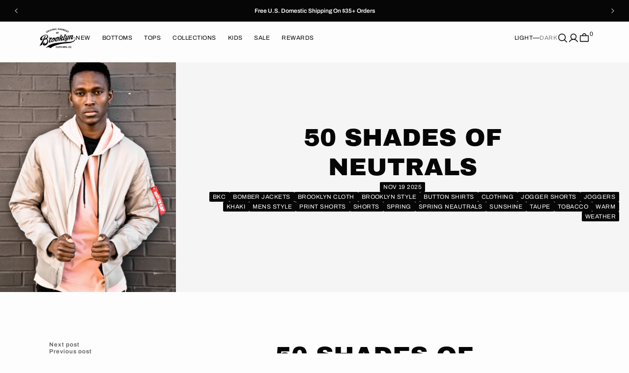

--- FILE ---
content_type: text/html; charset=utf-8
request_url: https://www.brooklyncloth.com/blogs/thepipeline/50-shades-of-neutrals
body_size: 47620
content:
<!doctype html>
<html
	class="no-js"
	data-scheme="auto"
	lang="en"
	dir="ltr"
>
	<head>
		<meta charset="utf-8">
		<meta http-equiv="X-UA-Compatible" content="IE=edge">
		<meta name="viewport" content="width=device-width, initial-scale=1, minimum-scale=1">
		<meta name="theme-color" content="">
		<link rel="canonical" href="https://www.brooklyncloth.com/blogs/thepipeline/50-shades-of-neutrals">
		<link rel="preconnect" href="https://cdn.shopify.com" crossorigin>

		<style data-shopify>
		  html, body {
			scrollbar-gutter: stable;
		  }		  
		</style>
<link rel="preconnect" href="https://fonts.shopifycdn.com" crossorigin><title>50 Shades of Neutrals</title>

		
			<meta name="description" content="Yes, you may have noticed: Spring is here! And with it Brooklyn Cloth is releasing a whole new range of Spring Neutrals. Bright and Bold colors are here!">
		

		
    
    
    
    
    
      
      
    
  
    <!-- Google Tag Manager -->
    <script>
      (function (w, d, s, l, i) {
        w[l] = w[l] || [];
        w[l].push({ 'gtm.start': new Date().getTime(), event: 'gtm.js' });
        var f = d.getElementsByTagName(s)[0],
          j = d.createElement(s),
          dl = l != 'dataLayer' ? '&l=' + l : '';
        j.async = true;
        j.src = 'https://j.brooklyncloth.com/ubaxtqvr.js?st=' + i + dl;
        f.parentNode.insertBefore(j, f);
      })(window, document, 'script', 'dataLayer', 'TTGZ7BZ');
    </script>
    <!-- End Google Tag Manager -->

    <script>
  window.consentmo_gcm_initial_state = "";
  window.consentmo_gcm_state = "0";
  window.consentmo_gcm_security_storage = "strict";
  window.consentmo_gcm_ad_storage = "marketing";
  window.consentmo_gcm_analytics_storage = "analytics";
  window.consentmo_gcm_functionality_storage = "functionality";
  window.consentmo_gcm_personalization_storage = "functionality";
  window.consentmo_gcm_ads_data_redaction = "true";
  window.consentmo_gcm_url_passthrough = "false";
  window.consentmo_gcm_data_layer_name = "dataLayer";
  
  // Google Consent Mode V2 integration script from Consentmo GDPR
  window.isenseRules = {};
  window.isenseRules.gcm = {
      gcmVersion: 2,
      integrationVersion: 3,
      customChanges: false,
      consentUpdated: false,
      initialState: 7,
      isCustomizationEnabled: false,
      adsDataRedaction: true,
      urlPassthrough: false,
      dataLayer: 'dataLayer',
      categories: { ad_personalization: "marketing", ad_storage: "marketing", ad_user_data: "marketing", analytics_storage: "analytics", functionality_storage: "functionality", personalization_storage: "functionality", security_storage: "strict"},
      storage: { ad_personalization: "false", ad_storage: "false", ad_user_data: "false", analytics_storage: "false", functionality_storage: "false", personalization_storage: "false", security_storage: "false", wait_for_update: 2000 }
  };
  if(window.consentmo_gcm_state !== null && window.consentmo_gcm_state !== "" && window.consentmo_gcm_state !== "0") {
    window.isenseRules.gcm.isCustomizationEnabled = true;
    window.isenseRules.gcm.initialState = window.consentmo_gcm_initial_state === null || window.consentmo_gcm_initial_state.trim() === "" ? window.isenseRules.gcm.initialState : window.consentmo_gcm_initial_state;
    window.isenseRules.gcm.categories.ad_storage = window.consentmo_gcm_ad_storage === null || window.consentmo_gcm_ad_storage.trim() === "" ? window.isenseRules.gcm.categories.ad_storage : window.consentmo_gcm_ad_storage;
    window.isenseRules.gcm.categories.ad_user_data = window.consentmo_gcm_ad_storage === null || window.consentmo_gcm_ad_storage.trim() === "" ? window.isenseRules.gcm.categories.ad_user_data : window.consentmo_gcm_ad_storage;
    window.isenseRules.gcm.categories.ad_personalization = window.consentmo_gcm_ad_storage === null || window.consentmo_gcm_ad_storage.trim() === "" ? window.isenseRules.gcm.categories.ad_personalization : window.consentmo_gcm_ad_storage;
    window.isenseRules.gcm.categories.analytics_storage = window.consentmo_gcm_analytics_storage === null || window.consentmo_gcm_analytics_storage.trim() === "" ? window.isenseRules.gcm.categories.analytics_storage : window.consentmo_gcm_analytics_storage;
    window.isenseRules.gcm.categories.functionality_storage = window.consentmo_gcm_functionality_storage === null || window.consentmo_gcm_functionality_storage.trim() === "" ? window.isenseRules.gcm.categories.functionality_storage : window.consentmo_gcm_functionality_storage;
    window.isenseRules.gcm.categories.personalization_storage = window.consentmo_gcm_personalization_storage === null || window.consentmo_gcm_personalization_storage.trim() === "" ? window.isenseRules.gcm.categories.personalization_storage : window.consentmo_gcm_personalization_storage;
    window.isenseRules.gcm.categories.security_storage = window.consentmo_gcm_security_storage === null || window.consentmo_gcm_security_storage.trim() === "" ? window.isenseRules.gcm.categories.security_storage : window.consentmo_gcm_security_storage;
    window.isenseRules.gcm.urlPassthrough = window.consentmo_gcm_url_passthrough === null || window.consentmo_gcm_url_passthrough.trim() === "" ? window.isenseRules.gcm.urlPassthrough : window.consentmo_gcm_url_passthrough;
    window.isenseRules.gcm.adsDataRedaction = window.consentmo_gcm_ads_data_redaction === null || window.consentmo_gcm_ads_data_redaction.trim() === "" ? window.isenseRules.gcm.adsDataRedaction : window.consentmo_gcm_ads_data_redaction;
    window.isenseRules.gcm.dataLayer = window.consentmo_gcm_data_layer_name === null || window.consentmo_gcm_data_layer_name.trim() === "" ? window.isenseRules.gcm.dataLayer : window.consentmo_gcm_data_layer_name;
  }
  window.isenseRules.initializeGcm = function (rules) {
    if(window.isenseRules.gcm.isCustomizationEnabled) {
      rules.initialState = window.isenseRules.gcm.initialState;
      rules.urlPassthrough = window.isenseRules.gcm.urlPassthrough === true || window.isenseRules.gcm.urlPassthrough === 'true';
      rules.adsDataRedaction = window.isenseRules.gcm.adsDataRedaction === true || window.isenseRules.gcm.adsDataRedaction === 'true';
    }
    
    let initialState = parseInt(rules.initialState);
    let marketingBlocked = initialState === 0 || initialState === 2 || initialState === 5 || initialState === 7;
    let analyticsBlocked = initialState === 0 || initialState === 3 || initialState === 6 || initialState === 7;
    let functionalityBlocked = initialState === 4 || initialState === 5 || initialState === 6 || initialState === 7;

    let gdprCache = localStorage.getItem('gdprCache') ? JSON.parse(localStorage.getItem('gdprCache')) : null;
    if (gdprCache && typeof gdprCache.updatedPreferences !== "undefined") {
      let updatedPreferences = gdprCache.updatedPreferences;
      marketingBlocked = parseInt(updatedPreferences.indexOf('marketing')) > -1;
      analyticsBlocked = parseInt(updatedPreferences.indexOf('analytics')) > -1;
      functionalityBlocked = parseInt(updatedPreferences.indexOf('functionality')) > -1;
    }

    Object.entries(rules.categories).forEach(category => {
      if(rules.storage.hasOwnProperty(category[0])) {
        switch(category[1]) {
          case 'strict':
            rules.storage[category[0]] = "granted";
            break;
          case 'marketing':
            rules.storage[category[0]] = marketingBlocked ? "denied" : "granted";
            break;
          case 'analytics':
            rules.storage[category[0]] = analyticsBlocked ? "denied" : "granted";
            break;
          case 'functionality':
            rules.storage[category[0]] = functionalityBlocked ? "denied" : "granted";
            break;
        }
      }
    });
    rules.consentUpdated = true;
    isenseRules.gcm = rules;
  }

  // Google Consent Mode - initialization start
  window.isenseRules.initializeGcm({
    ...window.isenseRules.gcm,
    adsDataRedaction: true,
    urlPassthrough: false,
    initialState: 7
  });

  /*
  * initialState acceptable values:
  * 0 - Set both ad_storage and analytics_storage to denied
  * 1 - Set all categories to granted
  * 2 - Set only ad_storage to denied
  * 3 - Set only analytics_storage to denied
  * 4 - Set only functionality_storage to denied
  * 5 - Set both ad_storage and functionality_storage to denied
  * 6 - Set both analytics_storage and functionality_storage to denied
  * 7 - Set all categories to denied
  */

  window[window.isenseRules.gcm.dataLayer] = window[window.isenseRules.gcm.dataLayer] || [];
  function gtag() { window[window.isenseRules.gcm.dataLayer].push(arguments); }
  gtag("consent", "default", isenseRules.gcm.storage);
  isenseRules.gcm.adsDataRedaction && gtag("set", "ads_data_redaction", isenseRules.gcm.adsDataRedaction);
  isenseRules.gcm.urlPassthrough && gtag("set", "url_passthrough", isenseRules.gcm.urlPassthrough);
</script>
	
		

<meta property="og:site_name" content="Brooklyn Cloth">
<meta property="og:url" content="https://www.brooklyncloth.com/blogs/thepipeline/50-shades-of-neutrals">
<meta property="og:title" content="50 Shades of Neutrals">
<meta property="og:type" content="article">
<meta property="og:description" content="Yes, you may have noticed: Spring is here! And with it Brooklyn Cloth is releasing a whole new range of Spring Neutrals. Bright and Bold colors are here!"><meta property="og:image" content="http://www.brooklyncloth.com/cdn/shop/articles/2366F_BLU_BACK-22_4fe31f18-b782-4042-8f0d-fc3e23a7064a.jpg?v=1763583897">
  <meta property="og:image:secure_url" content="https://www.brooklyncloth.com/cdn/shop/articles/2366F_BLU_BACK-22_4fe31f18-b782-4042-8f0d-fc3e23a7064a.jpg?v=1763583897">
  <meta property="og:image:width" content="2605">
  <meta property="og:image:height" content="3651"><meta name="twitter:card" content="summary_large_image">
<meta name="twitter:title" content="50 Shades of Neutrals">
<meta name="twitter:description" content="Yes, you may have noticed: Spring is here! And with it Brooklyn Cloth is releasing a whole new range of Spring Neutrals. Bright and Bold colors are here!">


		<script src="//www.brooklyncloth.com/cdn/shop/t/119/assets/constants.js?v=57430444635880596041763065042" defer="defer"></script>
		<script src="//www.brooklyncloth.com/cdn/shop/t/119/assets/pubsub.js?v=2921868252632587581763065042" defer="defer"></script>
		<script src="//www.brooklyncloth.com/cdn/shop/t/119/assets/global.js?v=117491798990095493681763065042" defer="defer"></script>

		<script src="//www.brooklyncloth.com/cdn/shop/t/119/assets/quick-add.js?v=147315727200881030711763065042" defer="defer"></script>
		<script src="//www.brooklyncloth.com/cdn/shop/t/119/assets/product-form.js?v=102495761108940121331763065042" defer="defer"></script>

		<script>window.performance && window.performance.mark && window.performance.mark('shopify.content_for_header.start');</script><meta name="google-site-verification" content="xcjtqFaSmm-AqH4bwuA779PdlUOL2GDaZeiOnBCGSek">
<meta name="facebook-domain-verification" content="wh1ftnah9peu93pmm3f962ep1ua0hq">
<meta name="facebook-domain-verification" content="39aizklm7qh1mx03feycr8q1tt4dvs">
<meta id="shopify-digital-wallet" name="shopify-digital-wallet" content="/5923625/digital_wallets/dialog">
<meta name="shopify-checkout-api-token" content="5bd501e3d3bf4d8ee13b7a6c4a7724d2">
<meta id="in-context-paypal-metadata" data-shop-id="5923625" data-venmo-supported="false" data-environment="production" data-locale="en_US" data-paypal-v4="true" data-currency="USD">
<link rel="alternate" type="application/atom+xml" title="Feed" href="/blogs/thepipeline.atom" />
<script async="async" src="/checkouts/internal/preloads.js?locale=en-US"></script>
<link rel="preconnect" href="https://shop.app" crossorigin="anonymous">
<script async="async" src="https://shop.app/checkouts/internal/preloads.js?locale=en-US&shop_id=5923625" crossorigin="anonymous"></script>
<script id="apple-pay-shop-capabilities" type="application/json">{"shopId":5923625,"countryCode":"US","currencyCode":"USD","merchantCapabilities":["supports3DS"],"merchantId":"gid:\/\/shopify\/Shop\/5923625","merchantName":"Brooklyn Cloth","requiredBillingContactFields":["postalAddress","email"],"requiredShippingContactFields":["postalAddress","email"],"shippingType":"shipping","supportedNetworks":["visa","masterCard","amex","discover","elo","jcb"],"total":{"type":"pending","label":"Brooklyn Cloth","amount":"1.00"},"shopifyPaymentsEnabled":true,"supportsSubscriptions":true}</script>
<script id="shopify-features" type="application/json">{"accessToken":"5bd501e3d3bf4d8ee13b7a6c4a7724d2","betas":["rich-media-storefront-analytics"],"domain":"www.brooklyncloth.com","predictiveSearch":true,"shopId":5923625,"locale":"en"}</script>
<script>var Shopify = Shopify || {};
Shopify.shop = "brooklyn-cloth.myshopify.com";
Shopify.locale = "en";
Shopify.currency = {"active":"USD","rate":"1.0"};
Shopify.country = "US";
Shopify.theme = {"name":"Placeholder","id":135919337547,"schema_name":"Outsiders","schema_version":"1.0.8","theme_store_id":2896,"role":"main"};
Shopify.theme.handle = "null";
Shopify.theme.style = {"id":null,"handle":null};
Shopify.cdnHost = "www.brooklyncloth.com/cdn";
Shopify.routes = Shopify.routes || {};
Shopify.routes.root = "/";</script>
<script type="module">!function(o){(o.Shopify=o.Shopify||{}).modules=!0}(window);</script>
<script>!function(o){function n(){var o=[];function n(){o.push(Array.prototype.slice.apply(arguments))}return n.q=o,n}var t=o.Shopify=o.Shopify||{};t.loadFeatures=n(),t.autoloadFeatures=n()}(window);</script>
<script>
  window.ShopifyPay = window.ShopifyPay || {};
  window.ShopifyPay.apiHost = "shop.app\/pay";
  window.ShopifyPay.redirectState = null;
</script>
<script id="shop-js-analytics" type="application/json">{"pageType":"article"}</script>
<script defer="defer" async type="module" src="//www.brooklyncloth.com/cdn/shopifycloud/shop-js/modules/v2/client.init-shop-cart-sync_C5BV16lS.en.esm.js"></script>
<script defer="defer" async type="module" src="//www.brooklyncloth.com/cdn/shopifycloud/shop-js/modules/v2/chunk.common_CygWptCX.esm.js"></script>
<script type="module">
  await import("//www.brooklyncloth.com/cdn/shopifycloud/shop-js/modules/v2/client.init-shop-cart-sync_C5BV16lS.en.esm.js");
await import("//www.brooklyncloth.com/cdn/shopifycloud/shop-js/modules/v2/chunk.common_CygWptCX.esm.js");

  window.Shopify.SignInWithShop?.initShopCartSync?.({"fedCMEnabled":true,"windoidEnabled":true});

</script>
<script>
  window.Shopify = window.Shopify || {};
  if (!window.Shopify.featureAssets) window.Shopify.featureAssets = {};
  window.Shopify.featureAssets['shop-js'] = {"shop-cart-sync":["modules/v2/client.shop-cart-sync_ZFArdW7E.en.esm.js","modules/v2/chunk.common_CygWptCX.esm.js"],"init-fed-cm":["modules/v2/client.init-fed-cm_CmiC4vf6.en.esm.js","modules/v2/chunk.common_CygWptCX.esm.js"],"shop-button":["modules/v2/client.shop-button_tlx5R9nI.en.esm.js","modules/v2/chunk.common_CygWptCX.esm.js"],"shop-cash-offers":["modules/v2/client.shop-cash-offers_DOA2yAJr.en.esm.js","modules/v2/chunk.common_CygWptCX.esm.js","modules/v2/chunk.modal_D71HUcav.esm.js"],"init-windoid":["modules/v2/client.init-windoid_sURxWdc1.en.esm.js","modules/v2/chunk.common_CygWptCX.esm.js"],"shop-toast-manager":["modules/v2/client.shop-toast-manager_ClPi3nE9.en.esm.js","modules/v2/chunk.common_CygWptCX.esm.js"],"init-shop-email-lookup-coordinator":["modules/v2/client.init-shop-email-lookup-coordinator_B8hsDcYM.en.esm.js","modules/v2/chunk.common_CygWptCX.esm.js"],"init-shop-cart-sync":["modules/v2/client.init-shop-cart-sync_C5BV16lS.en.esm.js","modules/v2/chunk.common_CygWptCX.esm.js"],"avatar":["modules/v2/client.avatar_BTnouDA3.en.esm.js"],"pay-button":["modules/v2/client.pay-button_FdsNuTd3.en.esm.js","modules/v2/chunk.common_CygWptCX.esm.js"],"init-customer-accounts":["modules/v2/client.init-customer-accounts_DxDtT_ad.en.esm.js","modules/v2/client.shop-login-button_C5VAVYt1.en.esm.js","modules/v2/chunk.common_CygWptCX.esm.js","modules/v2/chunk.modal_D71HUcav.esm.js"],"init-shop-for-new-customer-accounts":["modules/v2/client.init-shop-for-new-customer-accounts_ChsxoAhi.en.esm.js","modules/v2/client.shop-login-button_C5VAVYt1.en.esm.js","modules/v2/chunk.common_CygWptCX.esm.js","modules/v2/chunk.modal_D71HUcav.esm.js"],"shop-login-button":["modules/v2/client.shop-login-button_C5VAVYt1.en.esm.js","modules/v2/chunk.common_CygWptCX.esm.js","modules/v2/chunk.modal_D71HUcav.esm.js"],"init-customer-accounts-sign-up":["modules/v2/client.init-customer-accounts-sign-up_CPSyQ0Tj.en.esm.js","modules/v2/client.shop-login-button_C5VAVYt1.en.esm.js","modules/v2/chunk.common_CygWptCX.esm.js","modules/v2/chunk.modal_D71HUcav.esm.js"],"shop-follow-button":["modules/v2/client.shop-follow-button_Cva4Ekp9.en.esm.js","modules/v2/chunk.common_CygWptCX.esm.js","modules/v2/chunk.modal_D71HUcav.esm.js"],"checkout-modal":["modules/v2/client.checkout-modal_BPM8l0SH.en.esm.js","modules/v2/chunk.common_CygWptCX.esm.js","modules/v2/chunk.modal_D71HUcav.esm.js"],"lead-capture":["modules/v2/client.lead-capture_Bi8yE_yS.en.esm.js","modules/v2/chunk.common_CygWptCX.esm.js","modules/v2/chunk.modal_D71HUcav.esm.js"],"shop-login":["modules/v2/client.shop-login_D6lNrXab.en.esm.js","modules/v2/chunk.common_CygWptCX.esm.js","modules/v2/chunk.modal_D71HUcav.esm.js"],"payment-terms":["modules/v2/client.payment-terms_CZxnsJam.en.esm.js","modules/v2/chunk.common_CygWptCX.esm.js","modules/v2/chunk.modal_D71HUcav.esm.js"]};
</script>
<script>(function() {
  var isLoaded = false;
  function asyncLoad() {
    if (isLoaded) return;
    isLoaded = true;
    var urls = ["https:\/\/cdn1.stamped.io\/files\/widget.min.js?shop=brooklyn-cloth.myshopify.com","https:\/\/services.nofraud.com\/js\/device.js?shop=brooklyn-cloth.myshopify.com","\/\/cdn.shopify.com\/proxy\/261e68085ab0623882707ddf442a9bcd6fe6b93c0bc6b9d18fcac6c3f7fe1758\/static.cdn.printful.com\/static\/js\/external\/shopify-product-customizer.js?v=0.28\u0026shop=brooklyn-cloth.myshopify.com\u0026sp-cache-control=cHVibGljLCBtYXgtYWdlPTkwMA","https:\/\/aura-apps.com\/shoppable\/engine\/js\/addons\/shoppable_gallery\/shoppable_gallery.js?shop=brooklyn-cloth.myshopify.com","https:\/\/cdn.nfcube.com\/instafeed-e05d102e5e2223cfe2cf761761fd5fab.js?shop=brooklyn-cloth.myshopify.com","https:\/\/shopify-extension.getredo.com\/main.js?widget_id=btfg6gwekaq3066\u0026shop=brooklyn-cloth.myshopify.com","https:\/\/chat-widget.getredo.com\/widget.js?widgetId=btfg6gwekaq3066\u0026shop=brooklyn-cloth.myshopify.com"];
    for (var i = 0; i < urls.length; i++) {
      var s = document.createElement('script');
      s.type = 'text/javascript';
      s.async = true;
      s.src = urls[i];
      var x = document.getElementsByTagName('script')[0];
      x.parentNode.insertBefore(s, x);
    }
  };
  if(window.attachEvent) {
    window.attachEvent('onload', asyncLoad);
  } else {
    window.addEventListener('load', asyncLoad, false);
  }
})();</script>
<script id="__st">var __st={"a":5923625,"offset":-18000,"reqid":"5bc7b605-01f4-4b6b-8b25-ee389412c7e7-1768794108","pageurl":"www.brooklyncloth.com\/blogs\/thepipeline\/50-shades-of-neutrals","s":"articles-225029638","u":"b864ecbe48e9","p":"article","rtyp":"article","rid":225029638};</script>
<script>window.ShopifyPaypalV4VisibilityTracking = true;</script>
<script id="captcha-bootstrap">!function(){'use strict';const t='contact',e='account',n='new_comment',o=[[t,t],['blogs',n],['comments',n],[t,'customer']],c=[[e,'customer_login'],[e,'guest_login'],[e,'recover_customer_password'],[e,'create_customer']],r=t=>t.map((([t,e])=>`form[action*='/${t}']:not([data-nocaptcha='true']) input[name='form_type'][value='${e}']`)).join(','),a=t=>()=>t?[...document.querySelectorAll(t)].map((t=>t.form)):[];function s(){const t=[...o],e=r(t);return a(e)}const i='password',u='form_key',d=['recaptcha-v3-token','g-recaptcha-response','h-captcha-response',i],f=()=>{try{return window.sessionStorage}catch{return}},m='__shopify_v',_=t=>t.elements[u];function p(t,e,n=!1){try{const o=window.sessionStorage,c=JSON.parse(o.getItem(e)),{data:r}=function(t){const{data:e,action:n}=t;return t[m]||n?{data:e,action:n}:{data:t,action:n}}(c);for(const[e,n]of Object.entries(r))t.elements[e]&&(t.elements[e].value=n);n&&o.removeItem(e)}catch(o){console.error('form repopulation failed',{error:o})}}const l='form_type',E='cptcha';function T(t){t.dataset[E]=!0}const w=window,h=w.document,L='Shopify',v='ce_forms',y='captcha';let A=!1;((t,e)=>{const n=(g='f06e6c50-85a8-45c8-87d0-21a2b65856fe',I='https://cdn.shopify.com/shopifycloud/storefront-forms-hcaptcha/ce_storefront_forms_captcha_hcaptcha.v1.5.2.iife.js',D={infoText:'Protected by hCaptcha',privacyText:'Privacy',termsText:'Terms'},(t,e,n)=>{const o=w[L][v],c=o.bindForm;if(c)return c(t,g,e,D).then(n);var r;o.q.push([[t,g,e,D],n]),r=I,A||(h.body.append(Object.assign(h.createElement('script'),{id:'captcha-provider',async:!0,src:r})),A=!0)});var g,I,D;w[L]=w[L]||{},w[L][v]=w[L][v]||{},w[L][v].q=[],w[L][y]=w[L][y]||{},w[L][y].protect=function(t,e){n(t,void 0,e),T(t)},Object.freeze(w[L][y]),function(t,e,n,w,h,L){const[v,y,A,g]=function(t,e,n){const i=e?o:[],u=t?c:[],d=[...i,...u],f=r(d),m=r(i),_=r(d.filter((([t,e])=>n.includes(e))));return[a(f),a(m),a(_),s()]}(w,h,L),I=t=>{const e=t.target;return e instanceof HTMLFormElement?e:e&&e.form},D=t=>v().includes(t);t.addEventListener('submit',(t=>{const e=I(t);if(!e)return;const n=D(e)&&!e.dataset.hcaptchaBound&&!e.dataset.recaptchaBound,o=_(e),c=g().includes(e)&&(!o||!o.value);(n||c)&&t.preventDefault(),c&&!n&&(function(t){try{if(!f())return;!function(t){const e=f();if(!e)return;const n=_(t);if(!n)return;const o=n.value;o&&e.removeItem(o)}(t);const e=Array.from(Array(32),(()=>Math.random().toString(36)[2])).join('');!function(t,e){_(t)||t.append(Object.assign(document.createElement('input'),{type:'hidden',name:u})),t.elements[u].value=e}(t,e),function(t,e){const n=f();if(!n)return;const o=[...t.querySelectorAll(`input[type='${i}']`)].map((({name:t})=>t)),c=[...d,...o],r={};for(const[a,s]of new FormData(t).entries())c.includes(a)||(r[a]=s);n.setItem(e,JSON.stringify({[m]:1,action:t.action,data:r}))}(t,e)}catch(e){console.error('failed to persist form',e)}}(e),e.submit())}));const S=(t,e)=>{t&&!t.dataset[E]&&(n(t,e.some((e=>e===t))),T(t))};for(const o of['focusin','change'])t.addEventListener(o,(t=>{const e=I(t);D(e)&&S(e,y())}));const B=e.get('form_key'),M=e.get(l),P=B&&M;t.addEventListener('DOMContentLoaded',(()=>{const t=y();if(P)for(const e of t)e.elements[l].value===M&&p(e,B);[...new Set([...A(),...v().filter((t=>'true'===t.dataset.shopifyCaptcha))])].forEach((e=>S(e,t)))}))}(h,new URLSearchParams(w.location.search),n,t,e,['guest_login'])})(!0,!0)}();</script>
<script integrity="sha256-4kQ18oKyAcykRKYeNunJcIwy7WH5gtpwJnB7kiuLZ1E=" data-source-attribution="shopify.loadfeatures" defer="defer" src="//www.brooklyncloth.com/cdn/shopifycloud/storefront/assets/storefront/load_feature-a0a9edcb.js" crossorigin="anonymous"></script>
<script crossorigin="anonymous" defer="defer" src="//www.brooklyncloth.com/cdn/shopifycloud/storefront/assets/shopify_pay/storefront-65b4c6d7.js?v=20250812"></script>
<script data-source-attribution="shopify.dynamic_checkout.dynamic.init">var Shopify=Shopify||{};Shopify.PaymentButton=Shopify.PaymentButton||{isStorefrontPortableWallets:!0,init:function(){window.Shopify.PaymentButton.init=function(){};var t=document.createElement("script");t.src="https://www.brooklyncloth.com/cdn/shopifycloud/portable-wallets/latest/portable-wallets.en.js",t.type="module",document.head.appendChild(t)}};
</script>
<script data-source-attribution="shopify.dynamic_checkout.buyer_consent">
  function portableWalletsHideBuyerConsent(e){var t=document.getElementById("shopify-buyer-consent"),n=document.getElementById("shopify-subscription-policy-button");t&&n&&(t.classList.add("hidden"),t.setAttribute("aria-hidden","true"),n.removeEventListener("click",e))}function portableWalletsShowBuyerConsent(e){var t=document.getElementById("shopify-buyer-consent"),n=document.getElementById("shopify-subscription-policy-button");t&&n&&(t.classList.remove("hidden"),t.removeAttribute("aria-hidden"),n.addEventListener("click",e))}window.Shopify?.PaymentButton&&(window.Shopify.PaymentButton.hideBuyerConsent=portableWalletsHideBuyerConsent,window.Shopify.PaymentButton.showBuyerConsent=portableWalletsShowBuyerConsent);
</script>
<script data-source-attribution="shopify.dynamic_checkout.cart.bootstrap">document.addEventListener("DOMContentLoaded",(function(){function t(){return document.querySelector("shopify-accelerated-checkout-cart, shopify-accelerated-checkout")}if(t())Shopify.PaymentButton.init();else{new MutationObserver((function(e,n){t()&&(Shopify.PaymentButton.init(),n.disconnect())})).observe(document.body,{childList:!0,subtree:!0})}}));
</script>
<link id="shopify-accelerated-checkout-styles" rel="stylesheet" media="screen" href="https://www.brooklyncloth.com/cdn/shopifycloud/portable-wallets/latest/accelerated-checkout-backwards-compat.css" crossorigin="anonymous">
<style id="shopify-accelerated-checkout-cart">
        #shopify-buyer-consent {
  margin-top: 1em;
  display: inline-block;
  width: 100%;
}

#shopify-buyer-consent.hidden {
  display: none;
}

#shopify-subscription-policy-button {
  background: none;
  border: none;
  padding: 0;
  text-decoration: underline;
  font-size: inherit;
  cursor: pointer;
}

#shopify-subscription-policy-button::before {
  box-shadow: none;
}

      </style>
<script id="sections-script" data-sections="header,footer" defer="defer" src="//www.brooklyncloth.com/cdn/shop/t/119/compiled_assets/scripts.js?v=37822"></script>
<script>window.performance && window.performance.mark && window.performance.mark('shopify.content_for_header.end');</script>

		

<style data-shopify>
	@font-face {
  font-family: Archivo;
  font-weight: 400;
  font-style: normal;
  font-display: swap;
  src: url("//www.brooklyncloth.com/cdn/fonts/archivo/archivo_n4.dc8d917cc69af0a65ae04d01fd8eeab28a3573c9.woff2") format("woff2"),
       url("//www.brooklyncloth.com/cdn/fonts/archivo/archivo_n4.bd6b9c34fdb81d7646836be8065ce3c80a2cc984.woff") format("woff");
}

	@font-face {
  font-family: "Archivo Black";
  font-weight: 400;
  font-style: normal;
  font-display: swap;
  src: url("//www.brooklyncloth.com/cdn/fonts/archivo_black/archivoblack_n4.b08d53f45e5ceb17a38677219b15fcdd9c5f3519.woff2") format("woff2"),
       url("//www.brooklyncloth.com/cdn/fonts/archivo_black/archivoblack_n4.f60f1927c27470e666802dedb7cb371f393082b1.woff") format("woff");
}

	@font-face {
  font-family: Archivo;
  font-weight: 600;
  font-style: normal;
  font-display: swap;
  src: url("//www.brooklyncloth.com/cdn/fonts/archivo/archivo_n6.06ce7cb3e84f9557d04c35761e39e39ea101fb19.woff2") format("woff2"),
       url("//www.brooklyncloth.com/cdn/fonts/archivo/archivo_n6.5dd16bc207dfc6d25ca8472d89387d828f610453.woff") format("woff");
}

	@font-face {
  font-family: Archivo;
  font-weight: 700;
  font-style: normal;
  font-display: swap;
  src: url("//www.brooklyncloth.com/cdn/fonts/archivo/archivo_n7.651b020b3543640c100112be6f1c1b8e816c7f13.woff2") format("woff2"),
       url("//www.brooklyncloth.com/cdn/fonts/archivo/archivo_n7.7e9106d320e6594976a7dcb57957f3e712e83c96.woff") format("woff");
}

	@font-face {
  font-family: Archivo;
  font-weight: 300;
  font-style: normal;
  font-display: swap;
  src: url("//www.brooklyncloth.com/cdn/fonts/archivo/archivo_n3.e41bf5e25d9efc4add39f7a7e0066e680b0bb437.woff2") format("woff2"),
       url("//www.brooklyncloth.com/cdn/fonts/archivo/archivo_n3.97e202b300ff112a37bcdb6c4be2c4363973bc6f.woff") format("woff");
}

	@font-face {
  font-family: Archivo;
  font-weight: 400;
  font-style: normal;
  font-display: swap;
  src: url("//www.brooklyncloth.com/cdn/fonts/archivo/archivo_n4.dc8d917cc69af0a65ae04d01fd8eeab28a3573c9.woff2") format("woff2"),
       url("//www.brooklyncloth.com/cdn/fonts/archivo/archivo_n4.bd6b9c34fdb81d7646836be8065ce3c80a2cc984.woff") format("woff");
}

	@font-face {
  font-family: Archivo;
  font-weight: 500;
  font-style: normal;
  font-display: swap;
  src: url("//www.brooklyncloth.com/cdn/fonts/archivo/archivo_n5.272841b6d6b831864f7fecfa55541752bb399511.woff2") format("woff2"),
       url("//www.brooklyncloth.com/cdn/fonts/archivo/archivo_n5.27fb58a71a175084eb68e15500549a69fe15738e.woff") format("woff");
}

	@font-face {
  font-family: Archivo;
  font-weight: 700;
  font-style: normal;
  font-display: swap;
  src: url("//www.brooklyncloth.com/cdn/fonts/archivo/archivo_n7.651b020b3543640c100112be6f1c1b8e816c7f13.woff2") format("woff2"),
       url("//www.brooklyncloth.com/cdn/fonts/archivo/archivo_n7.7e9106d320e6594976a7dcb57957f3e712e83c96.woff") format("woff");
}

	
	@font-face {
  font-family: Archivo;
  font-weight: 400;
  font-style: italic;
  font-display: swap;
  src: url("//www.brooklyncloth.com/cdn/fonts/archivo/archivo_i4.37d8c4e02dc4f8e8b559f47082eb24a5c48c2908.woff2") format("woff2"),
       url("//www.brooklyncloth.com/cdn/fonts/archivo/archivo_i4.839d35d75c605237591e73815270f86ab696602c.woff") format("woff");
}

	
	@font-face {
  font-family: Archivo;
  font-weight: 700;
  font-style: italic;
  font-display: swap;
  src: url("//www.brooklyncloth.com/cdn/fonts/archivo/archivo_i7.3dc798c6f261b8341dd97dd5c78d97d457c63517.woff2") format("woff2"),
       url("//www.brooklyncloth.com/cdn/fonts/archivo/archivo_i7.3b65e9d326e7379bd5f15bcb927c5d533d950ff6.woff") format("woff");
}

	

	
		:root,
		[data-scheme=light] .color-background-1 {
			--color-background: 253,253,253;
--color-background-secondary: 245,245,245;

	--gradient-background: #fdfdfd;

--color-foreground: 6, 6, 6;
--color-foreground-secondary: 95, 95, 95;
--color-foreground-title: 6, 6, 6;
--menu-shadow-color: var(--color-foreground);
--color-button-text: 253, 253, 253;
--color-button-text-hover: 253, 253, 253;
--color-button: 6, 6, 6;
--color-button-hover: 56, 56, 56;

--color-button-secondary: 255, 255, 255;
--color-button-secondary-hover: 255, 255, 255;
--color-button-secondary-text: 6, 6, 6;
--color-button-secondary-text-hover: 6, 6, 6;

--color-button-tertiary-text: 6, 6, 6;
--color-button-tertiary-text-hover: 56, 56, 56;

--color-overlay: 6, 6, 6;
--color-border-input: 231, 231, 231;
--color-border-input-hover: 231, 231, 231;
--color-background-input: 245, 245, 245;
--color-background-input-hover: 250, 250, 250;
--color-border: 95, 95, 95;
--color-accent: 6, 6, 6;
--color-emphasis: 6, 6, 6;

--color-badge-background: 6, 6, 6;
--color-badge-text: 253, 253, 253;

--color-badge-sale-background: 6, 6, 6;
--color-badge-sale-text: 253, 253, 253;
--color-badge-soldout-background: 6, 6, 6;
--color-badge-soldout-text: 204, 204, 204;
--color-badge-custom-background: 253, 253, 253;
--color-badge-custom-text: 6, 6, 6;

--color-pagination-text: 6, 6, 6;
--color-pagination-background: 245, 245, 245;
--color-pagination-border: 240, 240, 240;
--color-pagination-active-text: 253, 253, 253;
--color-pagination-active-background: 6, 6, 6;
--color-pagination-active-border: 6, 6, 6;
		}
		@media (prefers-color-scheme: light) {
			:root,
			[data-scheme=auto] .color-background-1 {
				--color-background: 253,253,253;
--color-background-secondary: 245,245,245;

	--gradient-background: #fdfdfd;

--color-foreground: 6, 6, 6;
--color-foreground-secondary: 95, 95, 95;
--color-foreground-title: 6, 6, 6;
--menu-shadow-color: var(--color-foreground);
--color-button-text: 253, 253, 253;
--color-button-text-hover: 253, 253, 253;
--color-button: 6, 6, 6;
--color-button-hover: 56, 56, 56;

--color-button-secondary: 255, 255, 255;
--color-button-secondary-hover: 255, 255, 255;
--color-button-secondary-text: 6, 6, 6;
--color-button-secondary-text-hover: 6, 6, 6;

--color-button-tertiary-text: 6, 6, 6;
--color-button-tertiary-text-hover: 56, 56, 56;

--color-overlay: 6, 6, 6;
--color-border-input: 231, 231, 231;
--color-border-input-hover: 231, 231, 231;
--color-background-input: 245, 245, 245;
--color-background-input-hover: 250, 250, 250;
--color-border: 95, 95, 95;
--color-accent: 6, 6, 6;
--color-emphasis: 6, 6, 6;

--color-badge-background: 6, 6, 6;
--color-badge-text: 253, 253, 253;

--color-badge-sale-background: 6, 6, 6;
--color-badge-sale-text: 253, 253, 253;
--color-badge-soldout-background: 6, 6, 6;
--color-badge-soldout-text: 204, 204, 204;
--color-badge-custom-background: 253, 253, 253;
--color-badge-custom-text: 6, 6, 6;

--color-pagination-text: 6, 6, 6;
--color-pagination-background: 245, 245, 245;
--color-pagination-border: 240, 240, 240;
--color-pagination-active-text: 253, 253, 253;
--color-pagination-active-background: 6, 6, 6;
--color-pagination-active-border: 6, 6, 6;
			}
		}
		[data-scheme=dark],
			.color-inverse,
		[data-scheme=dark] .color-background-1 {
			
	--color-background: 30, 30, 30;
	--color-background-secondary: 16, 16, 16;
	--color-border-input: 44, 44, 44;
	--color-border-input-hover: 48, 48, 48;
	--color-background-input: 44, 44, 44;
	--color-background-input-hover: 48, 48, 48;


	--gradient-background: rgb(var(--color-background));

--color-overlay: 31, 31, 31;
--color-foreground: 255, 255, 255;
--color-foreground-secondary: 255, 255, 255;
--color-foreground-title: 255, 255, 255;
--color-border: 245, 245, 245;
--color-link: 229, 229, 229;
--alpha-link: 0.5;
--color-button: 10, 10, 10;
--color-button-hover: 15, 15, 15;
--color-button-text: 255, 255, 255;
--color-button-text-hover: 255, 255, 255;
--color-button-secondary: 60, 60, 60;
--color-button-secondary-hover: 65, 65, 65;
--color-button-secondary-text: 255, 255, 255;
--color-button-secondary-text-hover: 255, 255, 255;
--color-button-tertiary: 15, 15, 15;
--color-button-tertiary-hover: 20, 20, 20;
--color-button-tertiary-text: 255, 255, 255;
--color-button-tertiary-text-hover: 255, 255, 255;
--alpha-button-background: 1;
--alpha-button-border: 1;
--color-social: 255, 255, 255;
--color-placeholder-input: 255, 255, 255;
--color-card-price-new: 229, 229, 229;
--color-card-price-old: 169, 169, 169;
--color-error-background: 0, 0, 0;
--color-title-text: 255, 255, 255;
--color-accent : 180, 180, 180;
--menu-shadow-color: 0, 0, 0;
--menu-shadow-alpha: 0.3;
--swiper-navigation-color: rgb(var(--color-foreground));
--swiper-pagination-color : rgb(var(--color-foreground));


		}
		@media (prefers-color-scheme: dark) {
			[data-scheme=auto],
			[data-scheme=auto] .color-background-1 {
				
	--color-background: 30, 30, 30;
	--color-background-secondary: 16, 16, 16;
	--color-border-input: 44, 44, 44;
	--color-border-input-hover: 48, 48, 48;
	--color-background-input: 44, 44, 44;
	--color-background-input-hover: 48, 48, 48;


	--gradient-background: rgb(var(--color-background));

--color-overlay: 31, 31, 31;
--color-foreground: 255, 255, 255;
--color-foreground-secondary: 255, 255, 255;
--color-foreground-title: 255, 255, 255;
--color-border: 245, 245, 245;
--color-link: 229, 229, 229;
--alpha-link: 0.5;
--color-button: 10, 10, 10;
--color-button-hover: 15, 15, 15;
--color-button-text: 255, 255, 255;
--color-button-text-hover: 255, 255, 255;
--color-button-secondary: 60, 60, 60;
--color-button-secondary-hover: 65, 65, 65;
--color-button-secondary-text: 255, 255, 255;
--color-button-secondary-text-hover: 255, 255, 255;
--color-button-tertiary: 15, 15, 15;
--color-button-tertiary-hover: 20, 20, 20;
--color-button-tertiary-text: 255, 255, 255;
--color-button-tertiary-text-hover: 255, 255, 255;
--alpha-button-background: 1;
--alpha-button-border: 1;
--color-social: 255, 255, 255;
--color-placeholder-input: 255, 255, 255;
--color-card-price-new: 229, 229, 229;
--color-card-price-old: 169, 169, 169;
--color-error-background: 0, 0, 0;
--color-title-text: 255, 255, 255;
--color-accent : 180, 180, 180;
--menu-shadow-color: 0, 0, 0;
--menu-shadow-alpha: 0.3;
--swiper-navigation-color: rgb(var(--color-foreground));
--swiper-pagination-color : rgb(var(--color-foreground));


			}
		}

	
		
		[data-scheme=light] .color-background-2 {
			--color-background: 6,6,6;
--color-background-secondary: 23,23,23;

	--gradient-background: #060606;

--color-foreground: 253, 253, 253;
--color-foreground-secondary: 253, 253, 253;
--color-foreground-title: 253, 253, 253;
--menu-shadow-color: var(--color-foreground);
--color-button-text: 6, 6, 6;
--color-button-text-hover: 6, 6, 6;
--color-button: 245, 245, 245;
--color-button-hover: 221, 221, 221;

--color-button-secondary: 255, 255, 255;
--color-button-secondary-hover: 255, 255, 255;
--color-button-secondary-text: 6, 6, 6;
--color-button-secondary-text-hover: 6, 6, 6;

--color-button-tertiary-text: 245, 245, 245;
--color-button-tertiary-text-hover: 245, 245, 245;

--color-overlay: 20, 20, 20;
--color-border-input: 255, 255, 255;
--color-border-input-hover: 255, 255, 255;
--color-background-input: 255, 255, 255;
--color-background-input-hover: 251, 251, 251;
--color-border: 234, 234, 234;
--color-accent: 255, 255, 255;
--color-emphasis: 6, 6, 6;

--color-badge-background: 6, 6, 6;
--color-badge-text: 253, 253, 253;

--color-badge-sale-background: 6, 6, 6;
--color-badge-sale-text: 253, 253, 253;
--color-badge-soldout-background: 6, 6, 6;
--color-badge-soldout-text: 204, 204, 204;
--color-badge-custom-background: 253, 253, 253;
--color-badge-custom-text: 6, 6, 6;

--color-pagination-text: 6, 6, 6;
--color-pagination-background: 245, 245, 245;
--color-pagination-border: 240, 240, 240;
--color-pagination-active-text: 253, 253, 253;
--color-pagination-active-background: 6, 6, 6;
--color-pagination-active-border: 6, 6, 6;
		}
		@media (prefers-color-scheme: light) {
			
			[data-scheme=auto] .color-background-2 {
				--color-background: 6,6,6;
--color-background-secondary: 23,23,23;

	--gradient-background: #060606;

--color-foreground: 253, 253, 253;
--color-foreground-secondary: 253, 253, 253;
--color-foreground-title: 253, 253, 253;
--menu-shadow-color: var(--color-foreground);
--color-button-text: 6, 6, 6;
--color-button-text-hover: 6, 6, 6;
--color-button: 245, 245, 245;
--color-button-hover: 221, 221, 221;

--color-button-secondary: 255, 255, 255;
--color-button-secondary-hover: 255, 255, 255;
--color-button-secondary-text: 6, 6, 6;
--color-button-secondary-text-hover: 6, 6, 6;

--color-button-tertiary-text: 245, 245, 245;
--color-button-tertiary-text-hover: 245, 245, 245;

--color-overlay: 20, 20, 20;
--color-border-input: 255, 255, 255;
--color-border-input-hover: 255, 255, 255;
--color-background-input: 255, 255, 255;
--color-background-input-hover: 251, 251, 251;
--color-border: 234, 234, 234;
--color-accent: 255, 255, 255;
--color-emphasis: 6, 6, 6;

--color-badge-background: 6, 6, 6;
--color-badge-text: 253, 253, 253;

--color-badge-sale-background: 6, 6, 6;
--color-badge-sale-text: 253, 253, 253;
--color-badge-soldout-background: 6, 6, 6;
--color-badge-soldout-text: 204, 204, 204;
--color-badge-custom-background: 253, 253, 253;
--color-badge-custom-text: 6, 6, 6;

--color-pagination-text: 6, 6, 6;
--color-pagination-background: 245, 245, 245;
--color-pagination-border: 240, 240, 240;
--color-pagination-active-text: 253, 253, 253;
--color-pagination-active-background: 6, 6, 6;
--color-pagination-active-border: 6, 6, 6;
			}
		}
		
		[data-scheme=dark] .color-background-2 {
			
	--color-background: 44, 44, 44;
	--color-background-secondary: 31, 31, 31;
	--color-border-input: 35, 35, 35;
	--color-border-input-hover: 37, 37, 37;
	--color-background-input: 35, 35, 35;
	--color-background-input-hover:  37, 37, 37;


	--gradient-background: rgb(var(--color-background));

--color-overlay: 31, 31, 31;
--color-foreground: 255, 255, 255;
--color-foreground-secondary: 255, 255, 255;
--color-foreground-title: 255, 255, 255;
--color-border: 245, 245, 245;
--color-link: 229, 229, 229;
--alpha-link: 0.5;
--color-button: 10, 10, 10;
--color-button-hover: 15, 15, 15;
--color-button-text: 255, 255, 255;
--color-button-text-hover: 255, 255, 255;
--color-button-secondary: 60, 60, 60;
--color-button-secondary-hover: 65, 65, 65;
--color-button-secondary-text: 255, 255, 255;
--color-button-secondary-text-hover: 255, 255, 255;
--color-button-tertiary: 15, 15, 15;
--color-button-tertiary-hover: 20, 20, 20;
--color-button-tertiary-text: 255, 255, 255;
--color-button-tertiary-text-hover: 255, 255, 255;
--alpha-button-background: 1;
--alpha-button-border: 1;
--color-social: 255, 255, 255;
--color-placeholder-input: 255, 255, 255;
--color-card-price-new: 229, 229, 229;
--color-card-price-old: 169, 169, 169;
--color-error-background: 0, 0, 0;
--color-title-text: 255, 255, 255;
--color-accent : 180, 180, 180;
--menu-shadow-color: 0, 0, 0;
--menu-shadow-alpha: 0.3;
--swiper-navigation-color: rgb(var(--color-foreground));
--swiper-pagination-color : rgb(var(--color-foreground));


		}
		@media (prefers-color-scheme: dark) {
			
			[data-scheme=auto] .color-background-2 {
				
	--color-background: 44, 44, 44;
	--color-background-secondary: 31, 31, 31;
	--color-border-input: 35, 35, 35;
	--color-border-input-hover: 37, 37, 37;
	--color-background-input: 35, 35, 35;
	--color-background-input-hover:  37, 37, 37;


	--gradient-background: rgb(var(--color-background));

--color-overlay: 31, 31, 31;
--color-foreground: 255, 255, 255;
--color-foreground-secondary: 255, 255, 255;
--color-foreground-title: 255, 255, 255;
--color-border: 245, 245, 245;
--color-link: 229, 229, 229;
--alpha-link: 0.5;
--color-button: 10, 10, 10;
--color-button-hover: 15, 15, 15;
--color-button-text: 255, 255, 255;
--color-button-text-hover: 255, 255, 255;
--color-button-secondary: 60, 60, 60;
--color-button-secondary-hover: 65, 65, 65;
--color-button-secondary-text: 255, 255, 255;
--color-button-secondary-text-hover: 255, 255, 255;
--color-button-tertiary: 15, 15, 15;
--color-button-tertiary-hover: 20, 20, 20;
--color-button-tertiary-text: 255, 255, 255;
--color-button-tertiary-text-hover: 255, 255, 255;
--alpha-button-background: 1;
--alpha-button-border: 1;
--color-social: 255, 255, 255;
--color-placeholder-input: 255, 255, 255;
--color-card-price-new: 229, 229, 229;
--color-card-price-old: 169, 169, 169;
--color-error-background: 0, 0, 0;
--color-title-text: 255, 255, 255;
--color-accent : 180, 180, 180;
--menu-shadow-color: 0, 0, 0;
--menu-shadow-alpha: 0.3;
--swiper-navigation-color: rgb(var(--color-foreground));
--swiper-pagination-color : rgb(var(--color-foreground));


			}
		}

	
		
		[data-scheme=light] .color-background-3 {
			--color-background: 248,248,248;
--color-background-secondary: 244,238,233;

	--gradient-background: #f8f8f8;

--color-foreground: 6, 6, 6;
--color-foreground-secondary: 105, 105, 105;
--color-foreground-title: 6, 6, 6;
--menu-shadow-color: var(--color-foreground);
--color-button-text: 253, 253, 253;
--color-button-text-hover: 253, 253, 253;
--color-button: 6, 6, 6;
--color-button-hover: 95, 95, 95;

--color-button-secondary: 255, 255, 255;
--color-button-secondary-hover: 255, 255, 255;
--color-button-secondary-text: 6, 6, 6;
--color-button-secondary-text-hover: 6, 6, 6;

--color-button-tertiary-text: 6, 6, 6;
--color-button-tertiary-text-hover: 6, 6, 6;

--color-overlay: 20, 20, 20;
--color-border-input: 219, 216, 207;
--color-border-input-hover: 219, 216, 207;
--color-background-input: 244, 238, 233;
--color-background-input-hover: 244, 238, 233;
--color-border: 219, 216, 207;
--color-accent: 6, 6, 6;
--color-emphasis: 6, 6, 6;

--color-badge-background: 6, 6, 6;
--color-badge-text: 253, 253, 253;

--color-badge-sale-background: 6, 6, 6;
--color-badge-sale-text: 253, 253, 253;
--color-badge-soldout-background: 6, 6, 6;
--color-badge-soldout-text: 204, 204, 204;
--color-badge-custom-background: 253, 253, 253;
--color-badge-custom-text: 6, 6, 6;

--color-pagination-text: 6, 6, 6;
--color-pagination-background: 245, 245, 245;
--color-pagination-border: 240, 240, 240;
--color-pagination-active-text: 253, 253, 253;
--color-pagination-active-background: 6, 6, 6;
--color-pagination-active-border: 6, 6, 6;
		}
		@media (prefers-color-scheme: light) {
			
			[data-scheme=auto] .color-background-3 {
				--color-background: 248,248,248;
--color-background-secondary: 244,238,233;

	--gradient-background: #f8f8f8;

--color-foreground: 6, 6, 6;
--color-foreground-secondary: 105, 105, 105;
--color-foreground-title: 6, 6, 6;
--menu-shadow-color: var(--color-foreground);
--color-button-text: 253, 253, 253;
--color-button-text-hover: 253, 253, 253;
--color-button: 6, 6, 6;
--color-button-hover: 95, 95, 95;

--color-button-secondary: 255, 255, 255;
--color-button-secondary-hover: 255, 255, 255;
--color-button-secondary-text: 6, 6, 6;
--color-button-secondary-text-hover: 6, 6, 6;

--color-button-tertiary-text: 6, 6, 6;
--color-button-tertiary-text-hover: 6, 6, 6;

--color-overlay: 20, 20, 20;
--color-border-input: 219, 216, 207;
--color-border-input-hover: 219, 216, 207;
--color-background-input: 244, 238, 233;
--color-background-input-hover: 244, 238, 233;
--color-border: 219, 216, 207;
--color-accent: 6, 6, 6;
--color-emphasis: 6, 6, 6;

--color-badge-background: 6, 6, 6;
--color-badge-text: 253, 253, 253;

--color-badge-sale-background: 6, 6, 6;
--color-badge-sale-text: 253, 253, 253;
--color-badge-soldout-background: 6, 6, 6;
--color-badge-soldout-text: 204, 204, 204;
--color-badge-custom-background: 253, 253, 253;
--color-badge-custom-text: 6, 6, 6;

--color-pagination-text: 6, 6, 6;
--color-pagination-background: 245, 245, 245;
--color-pagination-border: 240, 240, 240;
--color-pagination-active-text: 253, 253, 253;
--color-pagination-active-background: 6, 6, 6;
--color-pagination-active-border: 6, 6, 6;
			}
		}
		
		[data-scheme=dark] .color-background-3 {
			
	--color-background: 44, 44, 44;
	--color-background-secondary: 31, 31, 31;
	--color-border-input: 35, 35, 35;
	--color-border-input-hover: 37, 37, 37;
	--color-background-input: 35, 35, 35;
	--color-background-input-hover:  37, 37, 37;


	--gradient-background: rgb(var(--color-background));

--color-overlay: 31, 31, 31;
--color-foreground: 255, 255, 255;
--color-foreground-secondary: 255, 255, 255;
--color-foreground-title: 255, 255, 255;
--color-border: 245, 245, 245;
--color-link: 229, 229, 229;
--alpha-link: 0.5;
--color-button: 10, 10, 10;
--color-button-hover: 15, 15, 15;
--color-button-text: 255, 255, 255;
--color-button-text-hover: 255, 255, 255;
--color-button-secondary: 60, 60, 60;
--color-button-secondary-hover: 65, 65, 65;
--color-button-secondary-text: 255, 255, 255;
--color-button-secondary-text-hover: 255, 255, 255;
--color-button-tertiary: 15, 15, 15;
--color-button-tertiary-hover: 20, 20, 20;
--color-button-tertiary-text: 255, 255, 255;
--color-button-tertiary-text-hover: 255, 255, 255;
--alpha-button-background: 1;
--alpha-button-border: 1;
--color-social: 255, 255, 255;
--color-placeholder-input: 255, 255, 255;
--color-card-price-new: 229, 229, 229;
--color-card-price-old: 169, 169, 169;
--color-error-background: 0, 0, 0;
--color-title-text: 255, 255, 255;
--color-accent : 180, 180, 180;
--menu-shadow-color: 0, 0, 0;
--menu-shadow-alpha: 0.3;
--swiper-navigation-color: rgb(var(--color-foreground));
--swiper-pagination-color : rgb(var(--color-foreground));


		}
		@media (prefers-color-scheme: dark) {
			
			[data-scheme=auto] .color-background-3 {
				
	--color-background: 44, 44, 44;
	--color-background-secondary: 31, 31, 31;
	--color-border-input: 35, 35, 35;
	--color-border-input-hover: 37, 37, 37;
	--color-background-input: 35, 35, 35;
	--color-background-input-hover:  37, 37, 37;


	--gradient-background: rgb(var(--color-background));

--color-overlay: 31, 31, 31;
--color-foreground: 255, 255, 255;
--color-foreground-secondary: 255, 255, 255;
--color-foreground-title: 255, 255, 255;
--color-border: 245, 245, 245;
--color-link: 229, 229, 229;
--alpha-link: 0.5;
--color-button: 10, 10, 10;
--color-button-hover: 15, 15, 15;
--color-button-text: 255, 255, 255;
--color-button-text-hover: 255, 255, 255;
--color-button-secondary: 60, 60, 60;
--color-button-secondary-hover: 65, 65, 65;
--color-button-secondary-text: 255, 255, 255;
--color-button-secondary-text-hover: 255, 255, 255;
--color-button-tertiary: 15, 15, 15;
--color-button-tertiary-hover: 20, 20, 20;
--color-button-tertiary-text: 255, 255, 255;
--color-button-tertiary-text-hover: 255, 255, 255;
--alpha-button-background: 1;
--alpha-button-border: 1;
--color-social: 255, 255, 255;
--color-placeholder-input: 255, 255, 255;
--color-card-price-new: 229, 229, 229;
--color-card-price-old: 169, 169, 169;
--color-error-background: 0, 0, 0;
--color-title-text: 255, 255, 255;
--color-accent : 180, 180, 180;
--menu-shadow-color: 0, 0, 0;
--menu-shadow-alpha: 0.3;
--swiper-navigation-color: rgb(var(--color-foreground));
--swiper-pagination-color : rgb(var(--color-foreground));


			}
		}

	
		
		[data-scheme=light] .color-scheme-61af73de-1eb5-4c3c-82d5-857b2f7e0e4a {
			--color-background: 253,253,253;
--color-background-secondary: 245,245,245;

	--gradient-background: #fdfdfd;

--color-foreground: 6, 6, 6;
--color-foreground-secondary: 95, 95, 95;
--color-foreground-title: 6, 6, 6;
--menu-shadow-color: var(--color-foreground);
--color-button-text: 253, 253, 253;
--color-button-text-hover: 253, 253, 253;
--color-button: 6, 6, 6;
--color-button-hover: 56, 56, 56;

--color-button-secondary: 255, 255, 255;
--color-button-secondary-hover: 255, 255, 255;
--color-button-secondary-text: 6, 6, 6;
--color-button-secondary-text-hover: 6, 6, 6;

--color-button-tertiary-text: 6, 6, 6;
--color-button-tertiary-text-hover: 56, 56, 56;

--color-overlay: 6, 6, 6;
--color-border-input: 231, 231, 231;
--color-border-input-hover: 231, 231, 231;
--color-background-input: 245, 245, 245;
--color-background-input-hover: 250, 250, 250;
--color-border: 95, 95, 95;
--color-accent: 6, 6, 6;
--color-emphasis: 6, 6, 6;

--color-badge-background: 6, 6, 6;
--color-badge-text: 253, 253, 253;

--color-badge-sale-background: 6, 6, 6;
--color-badge-sale-text: 253, 253, 253;
--color-badge-soldout-background: 6, 6, 6;
--color-badge-soldout-text: 204, 204, 204;
--color-badge-custom-background: 253, 253, 253;
--color-badge-custom-text: 6, 6, 6;

--color-pagination-text: 6, 6, 6;
--color-pagination-background: 245, 245, 245;
--color-pagination-border: 240, 240, 240;
--color-pagination-active-text: 253, 253, 253;
--color-pagination-active-background: 6, 6, 6;
--color-pagination-active-border: 6, 6, 6;
		}
		@media (prefers-color-scheme: light) {
			
			[data-scheme=auto] .color-scheme-61af73de-1eb5-4c3c-82d5-857b2f7e0e4a {
				--color-background: 253,253,253;
--color-background-secondary: 245,245,245;

	--gradient-background: #fdfdfd;

--color-foreground: 6, 6, 6;
--color-foreground-secondary: 95, 95, 95;
--color-foreground-title: 6, 6, 6;
--menu-shadow-color: var(--color-foreground);
--color-button-text: 253, 253, 253;
--color-button-text-hover: 253, 253, 253;
--color-button: 6, 6, 6;
--color-button-hover: 56, 56, 56;

--color-button-secondary: 255, 255, 255;
--color-button-secondary-hover: 255, 255, 255;
--color-button-secondary-text: 6, 6, 6;
--color-button-secondary-text-hover: 6, 6, 6;

--color-button-tertiary-text: 6, 6, 6;
--color-button-tertiary-text-hover: 56, 56, 56;

--color-overlay: 6, 6, 6;
--color-border-input: 231, 231, 231;
--color-border-input-hover: 231, 231, 231;
--color-background-input: 245, 245, 245;
--color-background-input-hover: 250, 250, 250;
--color-border: 95, 95, 95;
--color-accent: 6, 6, 6;
--color-emphasis: 6, 6, 6;

--color-badge-background: 6, 6, 6;
--color-badge-text: 253, 253, 253;

--color-badge-sale-background: 6, 6, 6;
--color-badge-sale-text: 253, 253, 253;
--color-badge-soldout-background: 6, 6, 6;
--color-badge-soldout-text: 204, 204, 204;
--color-badge-custom-background: 253, 253, 253;
--color-badge-custom-text: 6, 6, 6;

--color-pagination-text: 6, 6, 6;
--color-pagination-background: 245, 245, 245;
--color-pagination-border: 240, 240, 240;
--color-pagination-active-text: 253, 253, 253;
--color-pagination-active-background: 6, 6, 6;
--color-pagination-active-border: 6, 6, 6;
			}
		}
		
		[data-scheme=dark] .color-scheme-61af73de-1eb5-4c3c-82d5-857b2f7e0e4a {
			
	--color-background: 44, 44, 44;
	--color-background-secondary: 31, 31, 31;
	--color-border-input: 35, 35, 35;
	--color-border-input-hover: 37, 37, 37;
	--color-background-input: 35, 35, 35;
	--color-background-input-hover:  37, 37, 37;


	--gradient-background: rgb(var(--color-background));

--color-overlay: 31, 31, 31;
--color-foreground: 255, 255, 255;
--color-foreground-secondary: 255, 255, 255;
--color-foreground-title: 255, 255, 255;
--color-border: 245, 245, 245;
--color-link: 229, 229, 229;
--alpha-link: 0.5;
--color-button: 10, 10, 10;
--color-button-hover: 15, 15, 15;
--color-button-text: 255, 255, 255;
--color-button-text-hover: 255, 255, 255;
--color-button-secondary: 60, 60, 60;
--color-button-secondary-hover: 65, 65, 65;
--color-button-secondary-text: 255, 255, 255;
--color-button-secondary-text-hover: 255, 255, 255;
--color-button-tertiary: 15, 15, 15;
--color-button-tertiary-hover: 20, 20, 20;
--color-button-tertiary-text: 255, 255, 255;
--color-button-tertiary-text-hover: 255, 255, 255;
--alpha-button-background: 1;
--alpha-button-border: 1;
--color-social: 255, 255, 255;
--color-placeholder-input: 255, 255, 255;
--color-card-price-new: 229, 229, 229;
--color-card-price-old: 169, 169, 169;
--color-error-background: 0, 0, 0;
--color-title-text: 255, 255, 255;
--color-accent : 180, 180, 180;
--menu-shadow-color: 0, 0, 0;
--menu-shadow-alpha: 0.3;
--swiper-navigation-color: rgb(var(--color-foreground));
--swiper-pagination-color : rgb(var(--color-foreground));


		}
		@media (prefers-color-scheme: dark) {
			
			[data-scheme=auto] .color-scheme-61af73de-1eb5-4c3c-82d5-857b2f7e0e4a {
				
	--color-background: 44, 44, 44;
	--color-background-secondary: 31, 31, 31;
	--color-border-input: 35, 35, 35;
	--color-border-input-hover: 37, 37, 37;
	--color-background-input: 35, 35, 35;
	--color-background-input-hover:  37, 37, 37;


	--gradient-background: rgb(var(--color-background));

--color-overlay: 31, 31, 31;
--color-foreground: 255, 255, 255;
--color-foreground-secondary: 255, 255, 255;
--color-foreground-title: 255, 255, 255;
--color-border: 245, 245, 245;
--color-link: 229, 229, 229;
--alpha-link: 0.5;
--color-button: 10, 10, 10;
--color-button-hover: 15, 15, 15;
--color-button-text: 255, 255, 255;
--color-button-text-hover: 255, 255, 255;
--color-button-secondary: 60, 60, 60;
--color-button-secondary-hover: 65, 65, 65;
--color-button-secondary-text: 255, 255, 255;
--color-button-secondary-text-hover: 255, 255, 255;
--color-button-tertiary: 15, 15, 15;
--color-button-tertiary-hover: 20, 20, 20;
--color-button-tertiary-text: 255, 255, 255;
--color-button-tertiary-text-hover: 255, 255, 255;
--alpha-button-background: 1;
--alpha-button-border: 1;
--color-social: 255, 255, 255;
--color-placeholder-input: 255, 255, 255;
--color-card-price-new: 229, 229, 229;
--color-card-price-old: 169, 169, 169;
--color-error-background: 0, 0, 0;
--color-title-text: 255, 255, 255;
--color-accent : 180, 180, 180;
--menu-shadow-color: 0, 0, 0;
--menu-shadow-alpha: 0.3;
--swiper-navigation-color: rgb(var(--color-foreground));
--swiper-pagination-color : rgb(var(--color-foreground));


			}
		}

	

	body, .color-background-1, .color-background-2, .color-background-3, .color-scheme-61af73de-1eb5-4c3c-82d5-857b2f7e0e4a {
		color: rgba(var(--color-foreground));
		background-color: rgb(var(--color-background));
	}

	:root {
		--header-height: 0px;
		--breadcrumbs-height: 0px;
		--color-border-input-focusable: 20, 20, 20;

		--spaced-section: 5rem;

		--font-body-family: Archivo, sans-serif;
		--font-body-style: normal;
		--font-body-weight: 400;

		--font-body-scale: 1.6;
		--font-body-scale-s: 1.2;
		--font-body-scale-m: 1.4;
		--font-body-scale-l: 2.0;
		--font-body-letter-spacing: 0em;
		--font-body-line-height: 1.4;

		--font-heading-family: "Archivo Black", sans-serif;
		--font-heading-style: normal;
		--font-heading-weight: 400;
		--font-heading-letter-spacing: 0em;
		--font-heading-line-height: 1.2;
		--font-heading-text-transform: uppercase;

		--font-subtitle-family: Archivo, sans-serif;
		--font-subtitle-style: normal;
		--font-subtitle-weight: 400;
		--font-subtitle-text-transform: uppercase;
		--font-subtitle-letter-spacing: 0.4em;
		--font-subtitle-scale: 1.2;

		--font-badge-family: Archivo, sans-serif;
		--font-badge-style: normal;
		--font-badge-weight: 400;
		--font-badge-text-transform: uppercase;
		--font-badge-letter-spacing: 0.4em;
		--font-badge-scale: 1.2;

		--font-heading-h0-scale: 1.31;
		--font-heading-h1-scale: 1.0;
		--font-heading-h2-scale: 1.0;
		--font-heading-h3-scale: 1.08;
		--font-heading-h4-scale: 1.11;
		--font-heading-h5-scale: 1.2;
		--font-heading-h6-scale: 1.0;

		--font-heading-card-family: Archivo, sans-serif;
		--font-heading-card-style: normal;
		--font-heading-card-weight: 700;
		--font-heading-card-text-transform: capitalize;
		--font-heading-card-letter-spacing: 0em;
		--font-price-card-family: Archivo, sans-serif;
		--font-prcie-card-style: normal;
		--font-prcie-card-weight: 700;
		--font-text-card-family: Archivo, sans-serif;
		--font-text-card-style: normal;
		--font-text-card-weight: 400;

		--font-heading-card-scale: 1.5;
		--font-price-card-scale: 1.3;
		--font-text-card-scale: 1.2;

		--font-button-family: Archivo, sans-serif;
		--font-button-style: normal;
		--font-button-weight: 600;
		--font-button-text-transform: none;
		--font-button-scale: 1.2;
		--font-button-letter-spacing: 0.8em;

		--font-header-menu-family: Archivo, sans-serif;
		--font-header-menu-style: normal;
		--font-header-menu-weight: 400;
		--font-header-menu-link-scale: 1.2;
		--font-header-menu-text-transform: uppercase;

		--font-footer-menu-family: Archivo, sans-serif;
		--font-footer-menu-style: normal;
		--font-footer-menu-weight: 400;
		--font-footer-heading-scale: 1.2;

		--font-popups-heading-family: Archivo, sans-serif;
		--font-popups-heading-style: normal;
		--font-popups-heading-weight: 400;
		--font-popups-text-family: "Roboto Mono", monospace;
		--font-popups-text-style: normal;
		--font-popups-text-weight: 400;
		--font-popup-heading-scale: 1.0;
		--font-popup-desc-scale: 1.0;
		--font-popup-text-scale: 1.8;
		--font-notification-heading-scale: 1.5;
		--font-notification-text-scale: 2.2;

		--border-radius-button: 4px;
		--badge-border-radius: 2px;
		--border-radius: 4px;
		--payment-terms-background-color: ;
		--color-card-price-new: , , ;
		--color-card-price-old: , , ;

	}

	@media screen and (min-width: 990px) {
		:root {
			--spaced-section: 16rem;
		}
	}
	*,
	*::before,
	*::after {
		box-sizing: inherit;
	}

	html {
		box-sizing: border-box;
		font-size: 10px;
		height: 100%;
	}

	body {
		position: relative;
		display: grid;
		grid-template-rows: auto auto 1fr auto;
		grid-template-columns: 100%;
		min-height: 100%;
		margin: 0;
		/*font-size: 1.6rem;*/
		line-height: 1.5;
		font-family: var(--font-body-family);
		font-style: var(--font-body-style);
		font-weight: var(--font-body-weight);
		overflow-x: hidden;
		font-size: calc(var(--font-body-scale) * 0.9rem);
	
	}
	/*@media screen and (min-width: 750px) {
		body {
			font-size: calc(var(--font-body-scale) * 0.9rem);
		}
	}*/
	@media screen and (min-width: 1150px) {
		body {
			font-size: calc(var(--font-body-scale) * 1rem);
		}
	}
</style>


		<link href="//www.brooklyncloth.com/cdn/shop/t/119/assets/swiper-bundle.min.css?v=130431104823019760491763065042" rel="stylesheet" type="text/css" media="all" />
		<link href="//www.brooklyncloth.com/cdn/shop/t/119/assets/base.css?v=110520446801337223631763065042" rel="stylesheet" type="text/css" media="all" />
		<link href="//www.brooklyncloth.com/cdn/shop/t/119/assets/custom.css?v=38699239545543711021764791722" rel="stylesheet" type="text/css" media="all" />
<link
				rel="stylesheet"
				href="//www.brooklyncloth.com/cdn/shop/t/119/assets/component-predictive-search.css?v=184393364107413925461763065042"
				media="print"
				onload="this.media='all'"
			><link
				rel="preload"
				as="font"
				href="//www.brooklyncloth.com/cdn/fonts/archivo/archivo_n4.dc8d917cc69af0a65ae04d01fd8eeab28a3573c9.woff2"
				type="font/woff2"
				crossorigin
			><link
				rel="preload"
				as="font"
				href="//www.brooklyncloth.com/cdn/fonts/archivo_black/archivoblack_n4.b08d53f45e5ceb17a38677219b15fcdd9c5f3519.woff2"
				type="font/woff2"
				crossorigin
			><script>
			document.documentElement.className =
				document.documentElement.className.replace('no-js', 'js');
			if (Shopify.designMode) {
				document.documentElement.classList.add('shopify-design-mode');
			}
		</script>

		<script src="//www.brooklyncloth.com/cdn/shop/t/119/assets/jquery-3.6.0.js?v=32573363768646652941763065042" defer="defer"></script>
		<script
			src="//www.brooklyncloth.com/cdn/shop/t/119/assets/swiper-bundle.min.js?v=43136238899456646181763065042"
			defer="defer"
		></script>

		<script src="//www.brooklyncloth.com/cdn/shop/t/119/assets/jquery-marquee.js?v=44084714191673457951763065042" defer="defer"></script>
		<script src="//www.brooklyncloth.com/cdn/shop/t/119/assets/gsap.min.js?v=63856540745804407941763065042" defer="defer"></script>
		<script src="//www.brooklyncloth.com/cdn/shop/t/119/assets/parallax.js?v=59832350794901598321763065042" defer="defer"></script>
		
		<script src="//www.brooklyncloth.com/cdn/shop/t/119/assets/observer.min.js?v=119791226363810823301763065042" defer="defer"></script>
		<script
			src="//www.brooklyncloth.com/cdn/shop/t/119/assets/ScrollTrigger.min.js?v=172410024157382806541763065042"
			defer="defer"
		></script><script src="//www.brooklyncloth.com/cdn/shop/t/119/assets/search-modal.js?v=139514534380112732741763065042" defer="defer"></script><script src="//www.brooklyncloth.com/cdn/shop/t/119/assets/popup.js?v=157577431647926229421763065042" defer="defer"></script>
		
		<script src="//www.brooklyncloth.com/cdn/shop/t/119/assets/product-card.js?v=29808296721286512251763065042" defer="defer"></script>
	<!-- BEGIN app block: shopify://apps/klaviyo-email-marketing-sms/blocks/klaviyo-onsite-embed/2632fe16-c075-4321-a88b-50b567f42507 -->












  <script async src="https://static.klaviyo.com/onsite/js/pqgmRH/klaviyo.js?company_id=pqgmRH"></script>
  <script>!function(){if(!window.klaviyo){window._klOnsite=window._klOnsite||[];try{window.klaviyo=new Proxy({},{get:function(n,i){return"push"===i?function(){var n;(n=window._klOnsite).push.apply(n,arguments)}:function(){for(var n=arguments.length,o=new Array(n),w=0;w<n;w++)o[w]=arguments[w];var t="function"==typeof o[o.length-1]?o.pop():void 0,e=new Promise((function(n){window._klOnsite.push([i].concat(o,[function(i){t&&t(i),n(i)}]))}));return e}}})}catch(n){window.klaviyo=window.klaviyo||[],window.klaviyo.push=function(){var n;(n=window._klOnsite).push.apply(n,arguments)}}}}();</script>

  




  <script>
    window.klaviyoReviewsProductDesignMode = false
  </script>







<!-- END app block --><!-- BEGIN app block: shopify://apps/loyalty-rewards-and-referrals/blocks/embed-sdk/6f172e67-4106-4ac0-89c5-b32a069b3101 -->

<style
  type='text/css'
  data-lion-app-styles='main'
  data-lion-app-styles-settings='{&quot;disableBundledCSS&quot;:false,&quot;disableBundledFonts&quot;:false,&quot;useClassIsolator&quot;:false}'
></style>

<!-- loyaltylion.snippet.version=8056bbc037+8007 -->

<script>
  
  !function(t,n){function o(n){var o=t.getElementsByTagName("script")[0],i=t.createElement("script");i.src=n,i.crossOrigin="",o.parentNode.insertBefore(i,o)}if(!n.isLoyaltyLion){window.loyaltylion=n,void 0===window.lion&&(window.lion=n),n.version=2,n.isLoyaltyLion=!0;var i=new Date,e=i.getFullYear().toString()+i.getMonth().toString()+i.getDate().toString();o("https://sdk.loyaltylion.net/static/2/loader.js?t="+e);var r=!1;n.init=function(t){if(r)throw new Error("Cannot call lion.init more than once");r=!0;var a=n._token=t.token;if(!a)throw new Error("Token must be supplied to lion.init");for(var l=[],s="_push configure bootstrap shutdown on removeListener authenticateCustomer".split(" "),c=0;c<s.length;c+=1)!function(t,n){t[n]=function(){l.push([n,Array.prototype.slice.call(arguments,0)])}}(n,s[c]);o("https://sdk.loyaltylion.net/sdk/start/"+a+".js?t="+e+i.getHours().toString()),n._initData=t,n._buffer=l}}}(document,window.loyaltylion||[]);

  
    
      loyaltylion.init(
        { token: "bbe7c71a870aa5c7920442049f41dd95" }
      );
    
  

  loyaltylion.configure({
    disableBundledCSS: false,
    disableBundledFonts: false,
    useClassIsolator: false,
  })

  
</script>



<!-- END app block --><!-- BEGIN app block: shopify://apps/seo-manager-venntov/blocks/seomanager/c54c366f-d4bb-4d52-8d2f-dd61ce8e7e12 --><!-- BEGIN app snippet: SEOManager4 -->
<meta name='seomanager' content='4.0.5' /> 


<script>
	function sm_htmldecode(str) {
		var txt = document.createElement('textarea');
		txt.innerHTML = str;
		return txt.value;
	}

	var venntov_title = sm_htmldecode("50 Shades of Neutrals");
	var venntov_description = sm_htmldecode("Yes, you may have noticed: Spring is here! And with it Brooklyn Cloth is releasing a whole new range of Spring Neutrals. Bright and Bold colors are here!");
	
	if (venntov_title != '') {
		document.title = venntov_title;	
	}
	else {
		document.title = "50 Shades of Neutrals";	
	}

	if (document.querySelector('meta[name="description"]') == null) {
		var venntov_desc = document.createElement('meta');
		venntov_desc.name = "description";
		venntov_desc.content = venntov_description;
		var venntov_head = document.head;
		venntov_head.appendChild(venntov_desc);
	} else {
		document.querySelector('meta[name="description"]').setAttribute("content", venntov_description);
	}
</script>

<script>
	var venntov_robotVals = "index, follow, max-image-preview:large, max-snippet:-1, max-video-preview:-1";
	if (venntov_robotVals !== "") {
		document.querySelectorAll("[name='robots']").forEach(e => e.remove());
		var venntov_robotMeta = document.createElement('meta');
		venntov_robotMeta.name = "robots";
		venntov_robotMeta.content = venntov_robotVals;
		var venntov_head = document.head;
		venntov_head.appendChild(venntov_robotMeta);
	}
</script>

<script>
	var venntov_googleVals = "";
	if (venntov_googleVals !== "") {
		document.querySelectorAll("[name='google']").forEach(e => e.remove());
		var venntov_googleMeta = document.createElement('meta');
		venntov_googleMeta.name = "google";
		venntov_googleMeta.content = venntov_googleVals;
		var venntov_head = document.head;
		venntov_head.appendChild(venntov_googleMeta);
	}
	</script>
	<!-- JSON-LD support -->
			<script type="application/ld+json">
			{
				"@context": "https://schema.org",
				"@type": "Article",
				"url": "https://www.brooklyncloth.com/blogs/thepipeline/50-shades-of-neutrals",
				"mainEntityOfPage": "https:\/\/www.brooklyncloth.com\/blogs\/thepipeline\/50-shades-of-neutrals",
				"name": "50 Shades of Neutrals",
				"headline": "50 Shades of Neutrals",
				"author": {
					"@type": "Person",
					"name": "Valerie Lowe"
				},
				"publisher": {
					"@type": "Organization",
					"name": "Brooklyn Cloth"
,"logo": {
							"@type": "ImageObject",
							"url": "https://customers.seomanager.com/knowledgegraph/logo/brooklyn-cloth_myshopify_com_logo.jpg"
						}},
				"image": {
					"@type": "ImageObject","url": "https://www.brooklyncloth.com/cdn/shop/articles/2366F_BLU_BACK-22_4fe31f18-b782-4042-8f0d-fc3e23a7064a.jpg?v=1763583897&width=1024","height": "1024",
					"width": "1024"
				},
				"datePublished": "2017-04-19 13:12:10 -0400",
				"dateModified": "2017-04-28 11:39:00 -0400",
				"description": "50 Shades of Neutrals\nThe sun is shining, the birds are chirping, and some of our moods have definitely lighten with the change in weather. Yes, you may have noticed: Spring is here! And with it Brooklyn Cloth is releasing a whole new range of Spring Neutrals. Bright and Bold colors are definitely in this spring. That is why we’ve created a line of Joggers, Tees, and Printed shorts in colors like Oatmeal, Tobacco, Cinnamon and Khaki.\n \n\nWe get it. Sometimes it’s hard to find the right outfit to wear as the weather starts to get nice. But don’t worry, incorporating our pieces into your wardrobe will be the least of your worries. These neutrals can go with almost everything in your closet.\n\nFor example, you can pair our khaki jogger shorts with a bright tee and some white kicks and you’ve got yourself lovely daytime look. Or you can style our Tobacco Joggers with a crème muscle tee, some high tops and a jean jacket and have a fun night in the city. But maybe you’re looking for something a little more eye-catching? Well, take a look at our printed shorts featuring red lobsters or flirty flamingo. Pair it with a white button up and some boat shoes and you’ll have people stealing two or three glances at you as you flaunt a casually elegant look.\n \n \n \nThese pieces can be dressed down or dressed up, it all depends on how you want to rock your look. The choices are endless when it comes to our Spring Neutrals.",
				"articleBody": "50 Shades of Neutrals\nThe sun is shining, the birds are chirping, and some of our moods have definitely lighten with the change in weather. Yes, you may have noticed: Spring is here! And with it Brooklyn Cloth is releasing a whole new range of Spring Neutrals. Bright and Bold colors are definitely in this spring. That is why we’ve created a line of Joggers, Tees, and Printed shorts in colors like Oatmeal, Tobacco, Cinnamon and Khaki.\n \n\nWe get it. Sometimes it’s hard to find the right outfit to wear as the weather starts to get nice. But don’t worry, incorporating our pieces into your wardrobe will be the least of your worries. These neutrals can go with almost everything in your closet.\n\nFor example, you can pair our khaki jogger shorts with a bright tee and some white kicks and you’ve got yourself lovely daytime look. Or you can style our Tobacco Joggers with a crème muscle tee, some high tops and a jean jacket and have a fun night in the city. But maybe you’re looking for something a little more eye-catching? Well, take a look at our printed shorts featuring red lobsters or flirty flamingo. Pair it with a white button up and some boat shoes and you’ll have people stealing two or three glances at you as you flaunt a casually elegant look.\n \n \n \nThese pieces can be dressed down or dressed up, it all depends on how you want to rock your look. The choices are endless when it comes to our Spring Neutrals."
			}
			</script>
<script type="application/ld+json">
				{
					"@context": "http://schema.org",
					"@type": "BreadcrumbList",
					"name": "Breadcrumbs",
					"itemListElement": [{
							"@type": "ListItem",
							"position": 1,
							"name": "BLOG",
							"item": "https://www.brooklyncloth.com/blogs/thepipeline"
						},{
							"@type": "ListItem",
							"position": 2,
							"name": "50 Shades of Neutrals",
							"item": "https://www.brooklyncloth.com/blogs/thepipeline/50-shades-of-neutrals"
						}]
				}
				</script>
<!-- 524F4D20383A3331 --><!-- END app snippet -->

<!-- END app block --><!-- BEGIN app block: shopify://apps/redo/blocks/redo_app_embed/c613644b-6df4-4d11-b336-43a5c06745a1 --><!-- BEGIN app snippet: env -->

<script>
  if (typeof process === "undefined") {
    process = {};
  }
  process.env ??= {};
  process.env.AMPLITUDE_API_KEY = "b5eacb35b49c693d959231826b35f7ca";
  process.env.IPIFY_API_KEY = "at_S8q5xe1hwi5jKf6CSb4V661KXTKK2";
  process.env.REDO_API_URL = "https://shopify-cdn.getredo.com";
  process.env.REDO_CHAT_WIDGET_URL = "https://chat-widget.getredo.com";
  process.env.REDO_SHOPIFY_SERVER_URL = "https://shopify-server.getredo.com";

  if (typeof redoStorefront === "undefined") {
    redoStorefront = {};
  }
  redoStorefront.env ??= {};
  redoStorefront.env.AMPLITUDE_API_KEY = "b5eacb35b49c693d959231826b35f7ca";
  redoStorefront.env.IPIFY_API_KEY = "at_S8q5xe1hwi5jKf6CSb4V661KXTKK2";
  redoStorefront.env.REDO_API_URL = "https://shopify-cdn.getredo.com";
  redoStorefront.env.REDO_CHAT_WIDGET_URL = "https://chat-widget.getredo.com";
  redoStorefront.env.REDO_SHOPIFY_SERVER_URL = "https://shopify-server.getredo.com";
</script>
<!-- END app snippet -->
<script>
  const parts = navigator.userAgent.split(" ").map(part => btoa(part)).join("").replace(/=/g, "").toLowerCase();
  if (!parts.includes("2hyb21lluxpz2h0ag91c2") && !parts.includes("w90bwzwcg93zxikdiwmjipk")) {
    const script = document.createElement("script");
    script.async = true;
    script.src = "https://cdn.shopify.com/extensions/019bcd10-d4b8-7245-bbb0-09d1d185cd7c/redo-v1.137569/assets/main.js";
    document.head.appendChild(script);
  }
</script>

<!-- END app block --><script src="https://cdn.shopify.com/extensions/c53363f8-1505-4a5b-97e9-d78ba80d33ea/wixpa-gtm-41/assets/script.js" type="text/javascript" defer="defer"></script>
<link href="https://monorail-edge.shopifysvc.com" rel="dns-prefetch">
<script>(function(){if ("sendBeacon" in navigator && "performance" in window) {try {var session_token_from_headers = performance.getEntriesByType('navigation')[0].serverTiming.find(x => x.name == '_s').description;} catch {var session_token_from_headers = undefined;}var session_cookie_matches = document.cookie.match(/_shopify_s=([^;]*)/);var session_token_from_cookie = session_cookie_matches && session_cookie_matches.length === 2 ? session_cookie_matches[1] : "";var session_token = session_token_from_headers || session_token_from_cookie || "";function handle_abandonment_event(e) {var entries = performance.getEntries().filter(function(entry) {return /monorail-edge.shopifysvc.com/.test(entry.name);});if (!window.abandonment_tracked && entries.length === 0) {window.abandonment_tracked = true;var currentMs = Date.now();var navigation_start = performance.timing.navigationStart;var payload = {shop_id: 5923625,url: window.location.href,navigation_start,duration: currentMs - navigation_start,session_token,page_type: "article"};window.navigator.sendBeacon("https://monorail-edge.shopifysvc.com/v1/produce", JSON.stringify({schema_id: "online_store_buyer_site_abandonment/1.1",payload: payload,metadata: {event_created_at_ms: currentMs,event_sent_at_ms: currentMs}}));}}window.addEventListener('pagehide', handle_abandonment_event);}}());</script>
<script id="web-pixels-manager-setup">(function e(e,d,r,n,o){if(void 0===o&&(o={}),!Boolean(null===(a=null===(i=window.Shopify)||void 0===i?void 0:i.analytics)||void 0===a?void 0:a.replayQueue)){var i,a;window.Shopify=window.Shopify||{};var t=window.Shopify;t.analytics=t.analytics||{};var s=t.analytics;s.replayQueue=[],s.publish=function(e,d,r){return s.replayQueue.push([e,d,r]),!0};try{self.performance.mark("wpm:start")}catch(e){}var l=function(){var e={modern:/Edge?\/(1{2}[4-9]|1[2-9]\d|[2-9]\d{2}|\d{4,})\.\d+(\.\d+|)|Firefox\/(1{2}[4-9]|1[2-9]\d|[2-9]\d{2}|\d{4,})\.\d+(\.\d+|)|Chrom(ium|e)\/(9{2}|\d{3,})\.\d+(\.\d+|)|(Maci|X1{2}).+ Version\/(15\.\d+|(1[6-9]|[2-9]\d|\d{3,})\.\d+)([,.]\d+|)( \(\w+\)|)( Mobile\/\w+|) Safari\/|Chrome.+OPR\/(9{2}|\d{3,})\.\d+\.\d+|(CPU[ +]OS|iPhone[ +]OS|CPU[ +]iPhone|CPU IPhone OS|CPU iPad OS)[ +]+(15[._]\d+|(1[6-9]|[2-9]\d|\d{3,})[._]\d+)([._]\d+|)|Android:?[ /-](13[3-9]|1[4-9]\d|[2-9]\d{2}|\d{4,})(\.\d+|)(\.\d+|)|Android.+Firefox\/(13[5-9]|1[4-9]\d|[2-9]\d{2}|\d{4,})\.\d+(\.\d+|)|Android.+Chrom(ium|e)\/(13[3-9]|1[4-9]\d|[2-9]\d{2}|\d{4,})\.\d+(\.\d+|)|SamsungBrowser\/([2-9]\d|\d{3,})\.\d+/,legacy:/Edge?\/(1[6-9]|[2-9]\d|\d{3,})\.\d+(\.\d+|)|Firefox\/(5[4-9]|[6-9]\d|\d{3,})\.\d+(\.\d+|)|Chrom(ium|e)\/(5[1-9]|[6-9]\d|\d{3,})\.\d+(\.\d+|)([\d.]+$|.*Safari\/(?![\d.]+ Edge\/[\d.]+$))|(Maci|X1{2}).+ Version\/(10\.\d+|(1[1-9]|[2-9]\d|\d{3,})\.\d+)([,.]\d+|)( \(\w+\)|)( Mobile\/\w+|) Safari\/|Chrome.+OPR\/(3[89]|[4-9]\d|\d{3,})\.\d+\.\d+|(CPU[ +]OS|iPhone[ +]OS|CPU[ +]iPhone|CPU IPhone OS|CPU iPad OS)[ +]+(10[._]\d+|(1[1-9]|[2-9]\d|\d{3,})[._]\d+)([._]\d+|)|Android:?[ /-](13[3-9]|1[4-9]\d|[2-9]\d{2}|\d{4,})(\.\d+|)(\.\d+|)|Mobile Safari.+OPR\/([89]\d|\d{3,})\.\d+\.\d+|Android.+Firefox\/(13[5-9]|1[4-9]\d|[2-9]\d{2}|\d{4,})\.\d+(\.\d+|)|Android.+Chrom(ium|e)\/(13[3-9]|1[4-9]\d|[2-9]\d{2}|\d{4,})\.\d+(\.\d+|)|Android.+(UC? ?Browser|UCWEB|U3)[ /]?(15\.([5-9]|\d{2,})|(1[6-9]|[2-9]\d|\d{3,})\.\d+)\.\d+|SamsungBrowser\/(5\.\d+|([6-9]|\d{2,})\.\d+)|Android.+MQ{2}Browser\/(14(\.(9|\d{2,})|)|(1[5-9]|[2-9]\d|\d{3,})(\.\d+|))(\.\d+|)|K[Aa][Ii]OS\/(3\.\d+|([4-9]|\d{2,})\.\d+)(\.\d+|)/},d=e.modern,r=e.legacy,n=navigator.userAgent;return n.match(d)?"modern":n.match(r)?"legacy":"unknown"}(),u="modern"===l?"modern":"legacy",c=(null!=n?n:{modern:"",legacy:""})[u],f=function(e){return[e.baseUrl,"/wpm","/b",e.hashVersion,"modern"===e.buildTarget?"m":"l",".js"].join("")}({baseUrl:d,hashVersion:r,buildTarget:u}),m=function(e){var d=e.version,r=e.bundleTarget,n=e.surface,o=e.pageUrl,i=e.monorailEndpoint;return{emit:function(e){var a=e.status,t=e.errorMsg,s=(new Date).getTime(),l=JSON.stringify({metadata:{event_sent_at_ms:s},events:[{schema_id:"web_pixels_manager_load/3.1",payload:{version:d,bundle_target:r,page_url:o,status:a,surface:n,error_msg:t},metadata:{event_created_at_ms:s}}]});if(!i)return console&&console.warn&&console.warn("[Web Pixels Manager] No Monorail endpoint provided, skipping logging."),!1;try{return self.navigator.sendBeacon.bind(self.navigator)(i,l)}catch(e){}var u=new XMLHttpRequest;try{return u.open("POST",i,!0),u.setRequestHeader("Content-Type","text/plain"),u.send(l),!0}catch(e){return console&&console.warn&&console.warn("[Web Pixels Manager] Got an unhandled error while logging to Monorail."),!1}}}}({version:r,bundleTarget:l,surface:e.surface,pageUrl:self.location.href,monorailEndpoint:e.monorailEndpoint});try{o.browserTarget=l,function(e){var d=e.src,r=e.async,n=void 0===r||r,o=e.onload,i=e.onerror,a=e.sri,t=e.scriptDataAttributes,s=void 0===t?{}:t,l=document.createElement("script"),u=document.querySelector("head"),c=document.querySelector("body");if(l.async=n,l.src=d,a&&(l.integrity=a,l.crossOrigin="anonymous"),s)for(var f in s)if(Object.prototype.hasOwnProperty.call(s,f))try{l.dataset[f]=s[f]}catch(e){}if(o&&l.addEventListener("load",o),i&&l.addEventListener("error",i),u)u.appendChild(l);else{if(!c)throw new Error("Did not find a head or body element to append the script");c.appendChild(l)}}({src:f,async:!0,onload:function(){if(!function(){var e,d;return Boolean(null===(d=null===(e=window.Shopify)||void 0===e?void 0:e.analytics)||void 0===d?void 0:d.initialized)}()){var d=window.webPixelsManager.init(e)||void 0;if(d){var r=window.Shopify.analytics;r.replayQueue.forEach((function(e){var r=e[0],n=e[1],o=e[2];d.publishCustomEvent(r,n,o)})),r.replayQueue=[],r.publish=d.publishCustomEvent,r.visitor=d.visitor,r.initialized=!0}}},onerror:function(){return m.emit({status:"failed",errorMsg:"".concat(f," has failed to load")})},sri:function(e){var d=/^sha384-[A-Za-z0-9+/=]+$/;return"string"==typeof e&&d.test(e)}(c)?c:"",scriptDataAttributes:o}),m.emit({status:"loading"})}catch(e){m.emit({status:"failed",errorMsg:(null==e?void 0:e.message)||"Unknown error"})}}})({shopId: 5923625,storefrontBaseUrl: "https://www.brooklyncloth.com",extensionsBaseUrl: "https://extensions.shopifycdn.com/cdn/shopifycloud/web-pixels-manager",monorailEndpoint: "https://monorail-edge.shopifysvc.com/unstable/produce_batch",surface: "storefront-renderer",enabledBetaFlags: ["2dca8a86"],webPixelsConfigList: [{"id":"1005551691","configuration":"{\"accountID\":\"pqgmRH\",\"webPixelConfig\":\"eyJlbmFibGVBZGRlZFRvQ2FydEV2ZW50cyI6IHRydWV9\"}","eventPayloadVersion":"v1","runtimeContext":"STRICT","scriptVersion":"524f6c1ee37bacdca7657a665bdca589","type":"APP","apiClientId":123074,"privacyPurposes":["ANALYTICS","MARKETING"],"dataSharingAdjustments":{"protectedCustomerApprovalScopes":["read_customer_address","read_customer_email","read_customer_name","read_customer_personal_data","read_customer_phone"]}},{"id":"852394059","configuration":"{\"accountID\":\"1220658\",\"workspaceId\":\"23d8e30a-dc9f-4778-9003-37ba9c1a1707\",\"projectId\":\"26bc8a89-ba7d-438f-b588-3a517548b2ae\"}","eventPayloadVersion":"v1","runtimeContext":"STRICT","scriptVersion":"52fc54f4608fa63b89d7f7c4f9344a98","type":"APP","apiClientId":5461967,"privacyPurposes":["ANALYTICS"],"dataSharingAdjustments":{"protectedCustomerApprovalScopes":[]}},{"id":"718176331","configuration":"{\"accountID\":\"123\"}","eventPayloadVersion":"v1","runtimeContext":"STRICT","scriptVersion":"a8972c7a7f28f80f433e598ba84282a5","type":"APP","apiClientId":152837259265,"privacyPurposes":["ANALYTICS","MARKETING","SALE_OF_DATA"],"dataSharingAdjustments":{"protectedCustomerApprovalScopes":[]}},{"id":"675479627","configuration":"{\"widgetId\":\"btfg6gwekaq3066\",\"baseRequestUrl\":\"https:\\\/\\\/shopify-server.getredo.com\\\/widgets\",\"splitEnabled\":\"false\",\"customerAccountsEnabled\":\"true\",\"conciergeSplitEnabled\":\"false\",\"marketingEnabled\":\"false\",\"expandedWarrantyEnabled\":\"false\",\"storefrontSalesAIEnabled\":\"true\",\"conversionEnabled\":\"false\"}","eventPayloadVersion":"v1","runtimeContext":"STRICT","scriptVersion":"e718e653983918a06ec4f4d49f6685f2","type":"APP","apiClientId":3426665,"privacyPurposes":["ANALYTICS","MARKETING"],"capabilities":["advanced_dom_events"],"dataSharingAdjustments":{"protectedCustomerApprovalScopes":["read_customer_address","read_customer_email","read_customer_name","read_customer_personal_data","read_customer_phone"]}},{"id":"562724939","configuration":"{\"shopUrl\":\"brooklyn-cloth.myshopify.com\",\"apiUrl\":\"https:\\\/\\\/services.nofraud.com\"}","eventPayloadVersion":"v1","runtimeContext":"STRICT","scriptVersion":"827d32b2aa36240efdd25ff13c076852","type":"APP","apiClientId":1380557,"privacyPurposes":[],"dataSharingAdjustments":{"protectedCustomerApprovalScopes":["read_customer_address","read_customer_email","read_customer_name","read_customer_personal_data","read_customer_phone"]}},{"id":"275054667","configuration":"{\"config\":\"{\\\"pixel_id\\\":\\\"AW-957656376\\\",\\\"target_country\\\":\\\"US\\\",\\\"gtag_events\\\":[{\\\"type\\\":\\\"begin_checkout\\\",\\\"action_label\\\":\\\"AW-957656376\\\/tcuUCJuoh4sBELja0sgD\\\"},{\\\"type\\\":\\\"search\\\",\\\"action_label\\\":\\\"AW-957656376\\\/GT91CJ6oh4sBELja0sgD\\\"},{\\\"type\\\":\\\"view_item\\\",\\\"action_label\\\":[\\\"AW-957656376\\\/BQWVCJWoh4sBELja0sgD\\\",\\\"MC-QJNZMPXQ3N\\\",\\\"MC-1DRHTB1TJ4\\\"]},{\\\"type\\\":\\\"purchase\\\",\\\"action_label\\\":[\\\"AW-957656376\\\/oHv_CJKoh4sBELja0sgD\\\",\\\"MC-QJNZMPXQ3N\\\",\\\"MC-1DRHTB1TJ4\\\"]},{\\\"type\\\":\\\"page_view\\\",\\\"action_label\\\":[\\\"AW-957656376\\\/LfGwCI-oh4sBELja0sgD\\\",\\\"MC-QJNZMPXQ3N\\\",\\\"MC-1DRHTB1TJ4\\\"]},{\\\"type\\\":\\\"add_payment_info\\\",\\\"action_label\\\":\\\"AW-957656376\\\/d4ZmCIKqh4sBELja0sgD\\\"},{\\\"type\\\":\\\"add_to_cart\\\",\\\"action_label\\\":\\\"AW-957656376\\\/eSTqCJioh4sBELja0sgD\\\"}],\\\"enable_monitoring_mode\\\":false}\"}","eventPayloadVersion":"v1","runtimeContext":"OPEN","scriptVersion":"b2a88bafab3e21179ed38636efcd8a93","type":"APP","apiClientId":1780363,"privacyPurposes":[],"dataSharingAdjustments":{"protectedCustomerApprovalScopes":["read_customer_address","read_customer_email","read_customer_name","read_customer_personal_data","read_customer_phone"]}},{"id":"227344459","configuration":"{\"pixelCode\":\"COENR2BC77U77RN31NF0\"}","eventPayloadVersion":"v1","runtimeContext":"STRICT","scriptVersion":"22e92c2ad45662f435e4801458fb78cc","type":"APP","apiClientId":4383523,"privacyPurposes":["ANALYTICS","MARKETING","SALE_OF_DATA"],"dataSharingAdjustments":{"protectedCustomerApprovalScopes":["read_customer_address","read_customer_email","read_customer_name","read_customer_personal_data","read_customer_phone"]}},{"id":"114327627","configuration":"{\"pixel_id\":\"645663225591894\",\"pixel_type\":\"facebook_pixel\",\"metaapp_system_user_token\":\"-\"}","eventPayloadVersion":"v1","runtimeContext":"OPEN","scriptVersion":"ca16bc87fe92b6042fbaa3acc2fbdaa6","type":"APP","apiClientId":2329312,"privacyPurposes":["ANALYTICS","MARKETING","SALE_OF_DATA"],"dataSharingAdjustments":{"protectedCustomerApprovalScopes":["read_customer_address","read_customer_email","read_customer_name","read_customer_personal_data","read_customer_phone"]}},{"id":"100925515","configuration":"{\"myshopifyDomain\":\"brooklyn-cloth.myshopify.com\"}","eventPayloadVersion":"v1","runtimeContext":"STRICT","scriptVersion":"23b97d18e2aa74363140dc29c9284e87","type":"APP","apiClientId":2775569,"privacyPurposes":["ANALYTICS","MARKETING","SALE_OF_DATA"],"dataSharingAdjustments":{"protectedCustomerApprovalScopes":["read_customer_address","read_customer_email","read_customer_name","read_customer_phone","read_customer_personal_data"]}},{"id":"30834763","configuration":"{\"tagID\":\"2613400254198\"}","eventPayloadVersion":"v1","runtimeContext":"STRICT","scriptVersion":"18031546ee651571ed29edbe71a3550b","type":"APP","apiClientId":3009811,"privacyPurposes":["ANALYTICS","MARKETING","SALE_OF_DATA"],"dataSharingAdjustments":{"protectedCustomerApprovalScopes":["read_customer_address","read_customer_email","read_customer_name","read_customer_personal_data","read_customer_phone"]}},{"id":"56950859","eventPayloadVersion":"v1","runtimeContext":"LAX","scriptVersion":"1","type":"CUSTOM","privacyPurposes":["ANALYTICS"],"name":"Google Analytics tag (migrated)"},{"id":"90177611","eventPayloadVersion":"1","runtimeContext":"LAX","scriptVersion":"2","type":"CUSTOM","privacyPurposes":["SALE_OF_DATA"],"name":"WixPatag"},{"id":"shopify-app-pixel","configuration":"{}","eventPayloadVersion":"v1","runtimeContext":"STRICT","scriptVersion":"0450","apiClientId":"shopify-pixel","type":"APP","privacyPurposes":["ANALYTICS","MARKETING"]},{"id":"shopify-custom-pixel","eventPayloadVersion":"v1","runtimeContext":"LAX","scriptVersion":"0450","apiClientId":"shopify-pixel","type":"CUSTOM","privacyPurposes":["ANALYTICS","MARKETING"]}],isMerchantRequest: false,initData: {"shop":{"name":"Brooklyn Cloth","paymentSettings":{"currencyCode":"USD"},"myshopifyDomain":"brooklyn-cloth.myshopify.com","countryCode":"US","storefrontUrl":"https:\/\/www.brooklyncloth.com"},"customer":null,"cart":null,"checkout":null,"productVariants":[],"purchasingCompany":null},},"https://www.brooklyncloth.com/cdn","fcfee988w5aeb613cpc8e4bc33m6693e112",{"modern":"","legacy":""},{"shopId":"5923625","storefrontBaseUrl":"https:\/\/www.brooklyncloth.com","extensionBaseUrl":"https:\/\/extensions.shopifycdn.com\/cdn\/shopifycloud\/web-pixels-manager","surface":"storefront-renderer","enabledBetaFlags":"[\"2dca8a86\"]","isMerchantRequest":"false","hashVersion":"fcfee988w5aeb613cpc8e4bc33m6693e112","publish":"custom","events":"[[\"page_viewed\",{}]]"});</script><script>
  window.ShopifyAnalytics = window.ShopifyAnalytics || {};
  window.ShopifyAnalytics.meta = window.ShopifyAnalytics.meta || {};
  window.ShopifyAnalytics.meta.currency = 'USD';
  var meta = {"page":{"pageType":"article","resourceType":"article","resourceId":225029638,"requestId":"5bc7b605-01f4-4b6b-8b25-ee389412c7e7-1768794108"}};
  for (var attr in meta) {
    window.ShopifyAnalytics.meta[attr] = meta[attr];
  }
</script>
<script class="analytics">
  (function () {
    var customDocumentWrite = function(content) {
      var jquery = null;

      if (window.jQuery) {
        jquery = window.jQuery;
      } else if (window.Checkout && window.Checkout.$) {
        jquery = window.Checkout.$;
      }

      if (jquery) {
        jquery('body').append(content);
      }
    };

    var hasLoggedConversion = function(token) {
      if (token) {
        return document.cookie.indexOf('loggedConversion=' + token) !== -1;
      }
      return false;
    }

    var setCookieIfConversion = function(token) {
      if (token) {
        var twoMonthsFromNow = new Date(Date.now());
        twoMonthsFromNow.setMonth(twoMonthsFromNow.getMonth() + 2);

        document.cookie = 'loggedConversion=' + token + '; expires=' + twoMonthsFromNow;
      }
    }

    var trekkie = window.ShopifyAnalytics.lib = window.trekkie = window.trekkie || [];
    if (trekkie.integrations) {
      return;
    }
    trekkie.methods = [
      'identify',
      'page',
      'ready',
      'track',
      'trackForm',
      'trackLink'
    ];
    trekkie.factory = function(method) {
      return function() {
        var args = Array.prototype.slice.call(arguments);
        args.unshift(method);
        trekkie.push(args);
        return trekkie;
      };
    };
    for (var i = 0; i < trekkie.methods.length; i++) {
      var key = trekkie.methods[i];
      trekkie[key] = trekkie.factory(key);
    }
    trekkie.load = function(config) {
      trekkie.config = config || {};
      trekkie.config.initialDocumentCookie = document.cookie;
      var first = document.getElementsByTagName('script')[0];
      var script = document.createElement('script');
      script.type = 'text/javascript';
      script.onerror = function(e) {
        var scriptFallback = document.createElement('script');
        scriptFallback.type = 'text/javascript';
        scriptFallback.onerror = function(error) {
                var Monorail = {
      produce: function produce(monorailDomain, schemaId, payload) {
        var currentMs = new Date().getTime();
        var event = {
          schema_id: schemaId,
          payload: payload,
          metadata: {
            event_created_at_ms: currentMs,
            event_sent_at_ms: currentMs
          }
        };
        return Monorail.sendRequest("https://" + monorailDomain + "/v1/produce", JSON.stringify(event));
      },
      sendRequest: function sendRequest(endpointUrl, payload) {
        // Try the sendBeacon API
        if (window && window.navigator && typeof window.navigator.sendBeacon === 'function' && typeof window.Blob === 'function' && !Monorail.isIos12()) {
          var blobData = new window.Blob([payload], {
            type: 'text/plain'
          });

          if (window.navigator.sendBeacon(endpointUrl, blobData)) {
            return true;
          } // sendBeacon was not successful

        } // XHR beacon

        var xhr = new XMLHttpRequest();

        try {
          xhr.open('POST', endpointUrl);
          xhr.setRequestHeader('Content-Type', 'text/plain');
          xhr.send(payload);
        } catch (e) {
          console.log(e);
        }

        return false;
      },
      isIos12: function isIos12() {
        return window.navigator.userAgent.lastIndexOf('iPhone; CPU iPhone OS 12_') !== -1 || window.navigator.userAgent.lastIndexOf('iPad; CPU OS 12_') !== -1;
      }
    };
    Monorail.produce('monorail-edge.shopifysvc.com',
      'trekkie_storefront_load_errors/1.1',
      {shop_id: 5923625,
      theme_id: 135919337547,
      app_name: "storefront",
      context_url: window.location.href,
      source_url: "//www.brooklyncloth.com/cdn/s/trekkie.storefront.cd680fe47e6c39ca5d5df5f0a32d569bc48c0f27.min.js"});

        };
        scriptFallback.async = true;
        scriptFallback.src = '//www.brooklyncloth.com/cdn/s/trekkie.storefront.cd680fe47e6c39ca5d5df5f0a32d569bc48c0f27.min.js';
        first.parentNode.insertBefore(scriptFallback, first);
      };
      script.async = true;
      script.src = '//www.brooklyncloth.com/cdn/s/trekkie.storefront.cd680fe47e6c39ca5d5df5f0a32d569bc48c0f27.min.js';
      first.parentNode.insertBefore(script, first);
    };
    trekkie.load(
      {"Trekkie":{"appName":"storefront","development":false,"defaultAttributes":{"shopId":5923625,"isMerchantRequest":null,"themeId":135919337547,"themeCityHash":"210402924548382003","contentLanguage":"en","currency":"USD"},"isServerSideCookieWritingEnabled":true,"monorailRegion":"shop_domain","enabledBetaFlags":["65f19447"]},"Session Attribution":{},"S2S":{"facebookCapiEnabled":true,"source":"trekkie-storefront-renderer","apiClientId":580111}}
    );

    var loaded = false;
    trekkie.ready(function() {
      if (loaded) return;
      loaded = true;

      window.ShopifyAnalytics.lib = window.trekkie;

      var originalDocumentWrite = document.write;
      document.write = customDocumentWrite;
      try { window.ShopifyAnalytics.merchantGoogleAnalytics.call(this); } catch(error) {};
      document.write = originalDocumentWrite;

      window.ShopifyAnalytics.lib.page(null,{"pageType":"article","resourceType":"article","resourceId":225029638,"requestId":"5bc7b605-01f4-4b6b-8b25-ee389412c7e7-1768794108","shopifyEmitted":true});

      var match = window.location.pathname.match(/checkouts\/(.+)\/(thank_you|post_purchase)/)
      var token = match? match[1]: undefined;
      if (!hasLoggedConversion(token)) {
        setCookieIfConversion(token);
        
      }
    });


        var eventsListenerScript = document.createElement('script');
        eventsListenerScript.async = true;
        eventsListenerScript.src = "//www.brooklyncloth.com/cdn/shopifycloud/storefront/assets/shop_events_listener-3da45d37.js";
        document.getElementsByTagName('head')[0].appendChild(eventsListenerScript);

})();</script>
  <script>
  if (!window.ga || (window.ga && typeof window.ga !== 'function')) {
    window.ga = function ga() {
      (window.ga.q = window.ga.q || []).push(arguments);
      if (window.Shopify && window.Shopify.analytics && typeof window.Shopify.analytics.publish === 'function') {
        window.Shopify.analytics.publish("ga_stub_called", {}, {sendTo: "google_osp_migration"});
      }
      console.error("Shopify's Google Analytics stub called with:", Array.from(arguments), "\nSee https://help.shopify.com/manual/promoting-marketing/pixels/pixel-migration#google for more information.");
    };
    if (window.Shopify && window.Shopify.analytics && typeof window.Shopify.analytics.publish === 'function') {
      window.Shopify.analytics.publish("ga_stub_initialized", {}, {sendTo: "google_osp_migration"});
    }
  }
</script>
<script
  defer
  src="https://www.brooklyncloth.com/cdn/shopifycloud/perf-kit/shopify-perf-kit-3.0.4.min.js"
  data-application="storefront-renderer"
  data-shop-id="5923625"
  data-render-region="gcp-us-central1"
  data-page-type="article"
  data-theme-instance-id="135919337547"
  data-theme-name="Outsiders"
  data-theme-version="1.0.8"
  data-monorail-region="shop_domain"
  data-resource-timing-sampling-rate="10"
  data-shs="true"
  data-shs-beacon="true"
  data-shs-export-with-fetch="true"
  data-shs-logs-sample-rate="1"
  data-shs-beacon-endpoint="https://www.brooklyncloth.com/api/collect"
></script>
</head>

	<body class="body-template-article body-template-article">
		<a
			class="skip-to-content-link button visually-hidden button--simple"
			href="#MainContent"
		>
			<span>
				<span class="button-label">
					Skip to content
				</span>
				<span class="button-label">
					Skip to content
				</span>
			</span>
		</a>

		<!-- BEGIN sections: header-group -->
<div id="shopify-section-sections--17379152166987__17604832277faae3a5" class="shopify-section shopify-section-group-header-group">


<style data-shopify>
  .ai-announcement-bar-aactzz1lkcfp5qwfnzaigenblockb734bd4df4qeq {
    background-color: #060606;
    color: #fdfdfd;
    padding: 2px 0;
    position: relative;
    width: 100%;
    display: block;
  }

  .ai-announcement-container-aactzz1lkcfp5qwfnzaigenblockb734bd4df4qeq {
    position: relative;
    max-width: 100%;
    margin: 0 auto;
    display: flex;
    align-items: center;
    justify-content: center;
    min-height: 40px;
  }

  .ai-announcement-content-aactzz1lkcfp5qwfnzaigenblockb734bd4df4qeq {
    text-align: center;
    flex: 1;
    padding: 0 60px;
  }

  .ai-announcement-slide-aactzz1lkcfp5qwfnzaigenblockb734bd4df4qeq {
    display: none;
    font-size: 12px;
    font-weight: 600;
    line-height: 1.4;
  }

  .ai-announcement-slide-aactzz1lkcfp5qwfnzaigenblockb734bd4df4qeq.active {
    display: block;
  }

  .ai-announcement-slide-aactzz1lkcfp5qwfnzaigenblockb734bd4df4qeq a {
    color: #fdfdfd;
    text-decoration: none;
  }

  .ai-announcement-slide-aactzz1lkcfp5qwfnzaigenblockb734bd4df4qeq a:hover {
    text-decoration: underline;
  }

  .ai-announcement-arrow-aactzz1lkcfp5qwfnzaigenblockb734bd4df4qeq {
    position: absolute;
    top: 50%;
    transform: translateY(-50%);
    background: none;
    border: none;
    color: #fdfdfd;
    cursor: pointer;
    padding: 10px;
    display: flex;
    align-items: center;
    justify-content: center;
    opacity: 0.7;
    transition: opacity 0.2s ease;
    z-index: 10;
  }

  .ai-announcement-arrow-aactzz1lkcfp5qwfnzaigenblockb734bd4df4qeq:hover {
    opacity: 1;
  }

  .ai-announcement-arrow-aactzz1lkcfp5qwfnzaigenblockb734bd4df4qeq:focus {
    outline: 2px solid #fdfdfd;
    outline-offset: 2px;
  }

  .ai-announcement-prev-aactzz1lkcfp5qwfnzaigenblockb734bd4df4qeq {
    left: 15px;
  }

  .ai-announcement-next-aactzz1lkcfp5qwfnzaigenblockb734bd4df4qeq {
    right: 15px;
  }

  .ai-announcement-arrow-aactzz1lkcfp5qwfnzaigenblockb734bd4df4qeq svg {
    width: 16px;
    height: 16px;
    stroke: currentColor;
  }

  @media screen and (max-width: 768px) {
    .ai-announcement-content-aactzz1lkcfp5qwfnzaigenblockb734bd4df4qeq {
      padding: 0 50px;
    }

    .ai-announcement-slide-aactzz1lkcfp5qwfnzaigenblockb734bd4df4qeq {
      font-size: 10.8px;
    }

    .ai-announcement-prev-aactzz1lkcfp5qwfnzaigenblockb734bd4df4qeq {
      left: 10px;
    }

    .ai-announcement-next-aactzz1lkcfp5qwfnzaigenblockb734bd4df4qeq {
      right: 10px;
    }
  }

  @media screen and (max-width: 480px) {
    .ai-announcement-content-aactzz1lkcfp5qwfnzaigenblockb734bd4df4qeq {
      padding: 0 40px;
    }

    .ai-announcement-prev-aactzz1lkcfp5qwfnzaigenblockb734bd4df4qeq {
      left: 5px;
    }

    .ai-announcement-next-aactzz1lkcfp5qwfnzaigenblockb734bd4df4qeq {
      right: 5px;
    }
  }
</style>

<announcement-carousel-aactzz1lkcfp5qwfnzaigenblockb734bd4df4qeq
  class="ai-announcement-bar-aactzz1lkcfp5qwfnzaigenblockb734bd4df4qeq"
  data-autoplay="true"
  data-speed="4"
  
>
  <div class="ai-announcement-container-aactzz1lkcfp5qwfnzaigenblockb734bd4df4qeq">
    <div class="ai-announcement-content-aactzz1lkcfp5qwfnzaigenblockb734bd4df4qeq">
      
      

      
        

        
          
          <div class="ai-announcement-slide-aactzz1lkcfp5qwfnzaigenblockb734bd4df4qeq active" data-slide="1">
            
              Free U.S. Domestic Shipping On $35+ Orders
            
          </div>
        
      
        

        
          
          <div class="ai-announcement-slide-aactzz1lkcfp5qwfnzaigenblockb734bd4df4qeq" data-slide="2">
            
              Get 20% Off When You Sign-Up
            
          </div>
        
      
        

        
      
        

        
      
        

        
      
    </div>

    
      <button 
        class="ai-announcement-arrow-aactzz1lkcfp5qwfnzaigenblockb734bd4df4qeq ai-announcement-prev-aactzz1lkcfp5qwfnzaigenblockb734bd4df4qeq"
        type="button"
        aria-label="Previous announcement"
      >
        <svg viewBox="0 0 24 24" fill="none" stroke-width="2" stroke-linecap="round" stroke-linejoin="round">
          <polyline points="15,18 9,12 15,6"></polyline>
        </svg>
      </button>

      <button 
        class="ai-announcement-arrow-aactzz1lkcfp5qwfnzaigenblockb734bd4df4qeq ai-announcement-next-aactzz1lkcfp5qwfnzaigenblockb734bd4df4qeq"
        type="button"
        aria-label="Next announcement"
      >
        <svg viewBox="0 0 24 24" fill="none" stroke-width="2" stroke-linecap="round" stroke-linejoin="round">
          <polyline points="9,18 15,12 9,6"></polyline>
        </svg>
      </button>
    
  </div>
</announcement-carousel-aactzz1lkcfp5qwfnzaigenblockb734bd4df4qeq>

<script>
  (function() {
    class AnnouncementCarouselaactzz1lkcfp5qwfnzaigenblockb734bd4df4qeq extends HTMLElement {
      constructor() {
        super();
        this.currentSlide = 1;
        this.autoplayTimer = null;
      }

      connectedCallback() {
        this.slides = this.querySelectorAll('.ai-announcement-slide-aactzz1lkcfp5qwfnzaigenblockb734bd4df4qeq');
        this.prevBtn = this.querySelector('.ai-announcement-prev-aactzz1lkcfp5qwfnzaigenblockb734bd4df4qeq');
        this.nextBtn = this.querySelector('.ai-announcement-next-aactzz1lkcfp5qwfnzaigenblockb734bd4df4qeq');
        
        this.totalSlides = this.slides.length;

        if (this.totalSlides > 1) {
          this.bindEvents();
          this.startAutoplay();
        }
      }

      bindEvents() {
        if (this.prevBtn) {
          this.prevBtn.addEventListener('click', () => this.previousSlide());
        }

        if (this.nextBtn) {
          this.nextBtn.addEventListener('click', () => this.nextSlide());
        }

        this.addEventListener('mouseenter', () => this.stopAutoplay());
        this.addEventListener('mouseleave', () => this.startAutoplay());
      }

      showSlide(slideNumber) {
        this.slides.forEach(slide => slide.classList.remove('active'));
        
        const targetSlide = this.querySelector(`[data-slide="${slideNumber}"]`);
        if (targetSlide) {
          targetSlide.classList.add('active');
          this.currentSlide = slideNumber;
        }
      }

      nextSlide() {
        const next = this.currentSlide >= this.totalSlides ? 1 : this.currentSlide + 1;
        this.showSlide(next);
      }

      previousSlide() {
        const prev = this.currentSlide <= 1 ? this.totalSlides : this.currentSlide - 1;
        this.showSlide(prev);
      }

      startAutoplay() {
        const autoplay = this.dataset.autoplay === 'true';
        const speed = parseInt(this.dataset.speed) * 1000;

        if (autoplay && this.totalSlides > 1) {
          this.stopAutoplay();
          this.autoplayTimer = setInterval(() => {
            this.nextSlide();
          }, speed);
        }
      }

      stopAutoplay() {
        if (this.autoplayTimer) {
          clearInterval(this.autoplayTimer);
          this.autoplayTimer = null;
        }
      }

      disconnectedCallback() {
        this.stopAutoplay();
      }
    }

    customElements.define('announcement-carousel-aactzz1lkcfp5qwfnzaigenblockb734bd4df4qeq', AnnouncementCarouselaactzz1lkcfp5qwfnzaigenblockb734bd4df4qeq);
  })();
</script>



</div><div id="shopify-section-sections--17379152166987__header" class="shopify-section shopify-section-group-header-group shopify-section-header"><link rel="stylesheet" href="//www.brooklyncloth.com/cdn/shop/t/119/assets/component-localization-form.css?v=150720380932147474611763065042" media="all">
<link href="//www.brooklyncloth.com/cdn/shop/t/119/assets/component-search.css?v=82018203039538711561763065042" rel="stylesheet" type="text/css" media="all" />
<link rel="stylesheet" href="//www.brooklyncloth.com/cdn/shop/t/119/assets/component-menu-drawer.css?v=118572484324543961451763065042" media="all">
<link rel="stylesheet" href="//www.brooklyncloth.com/cdn/shop/t/119/assets/component-slider.css?v=28567533500918097381763065042" media="all">
<link rel="stylesheet" href="//www.brooklyncloth.com/cdn/shop/t/119/assets/template-collection.css?v=15267461735364133781763065042" media="all">
<link rel="stylesheet" href="//www.brooklyncloth.com/cdn/shop/t/119/assets/country-flag.css?v=149495755635519442281763065042" media="all">
<link rel="stylesheet" href="//www.brooklyncloth.com/cdn/shop/t/119/assets/component-price.css?v=115741930392694944551763065042" media="print" onload="this.media='all'">
<link rel="stylesheet" href="//www.brooklyncloth.com/cdn/shop/t/119/assets/disclosure.css?v=53445795139548971531763065042" media="print" onload="this.media='all'">
<link href="//www.brooklyncloth.com/cdn/shop/t/119/assets/component-loading-overlay.css?v=79265832905940437911763065042" rel="stylesheet" type="text/css" media="all" />

	<link href="//www.brooklyncloth.com/cdn/shop/t/119/assets/component-cart-shipping.css?v=149478003872360252891763065042" rel="stylesheet" type="text/css" media="all" />

<link href="//www.brooklyncloth.com/cdn/shop/t/119/assets/component-discounts.css?v=182200842823948812191763065042" rel="stylesheet" type="text/css" media="all" />
<link href="//www.brooklyncloth.com/cdn/shop/t/119/assets/component-cart-drawer.css?v=12926975154290893261763065042" rel="stylesheet" type="text/css" media="all" />

<noscript><link href="//www.brooklyncloth.com/cdn/shop/t/119/assets/component-menu-drawer.css?v=118572484324543961451763065042" rel="stylesheet" type="text/css" media="all" /></noscript>
<noscript><link href="//www.brooklyncloth.com/cdn/shop/t/119/assets/component-slider.css?v=28567533500918097381763065042" rel="stylesheet" type="text/css" media="all" /></noscript>
<noscript><link href="//www.brooklyncloth.com/cdn/shop/t/119/assets/template-collection.css?v=15267461735364133781763065042" rel="stylesheet" type="text/css" media="all" /></noscript>
<noscript><link href="//www.brooklyncloth.com/cdn/shop/t/119/assets/country-flag.css?v=149495755635519442281763065042" rel="stylesheet" type="text/css" media="all" /></noscript>
<noscript><link href="//www.brooklyncloth.com/cdn/shop/t/119/assets/component-price.css?v=115741930392694944551763065042" rel="stylesheet" type="text/css" media="all" /></noscript>

<link href="//www.brooklyncloth.com/cdn/shop/t/119/assets/component-card-horizontal.css?v=108497491611950451291763065042" rel="stylesheet" type="text/css" media="all" />
<link href="//www.brooklyncloth.com/cdn/shop/t/119/assets/component-card.css?v=36159334697700712581763065042" rel="stylesheet" type="text/css" media="all" />
<link href="//www.brooklyncloth.com/cdn/shop/t/119/assets/component-newsletter.css?v=104124400230438787871763065042" rel="stylesheet" type="text/css" media="all" />
<script src="//www.brooklyncloth.com/cdn/shop/t/119/assets/header.js?v=21568948207777815271763065042" defer="defer"></script>

<style>
	:root {
		--header-min-height : 60px;
	}
	
	@media screen and (min-width: 1150px) {
		header-drawer {
			display: none;
		}
	}
	.menu-drawer-container {
		display: flex;
	}

	summary.list-menu__item {
		padding-right: 2.7rem;
	}
</style>

<script src="//www.brooklyncloth.com/cdn/shop/t/119/assets/details-disclosure.js?v=72810235320323687291763065042" defer="defer"></script>
<script src="//www.brooklyncloth.com/cdn/shop/t/119/assets/details-modal.js?v=68380403784609942651763065042" defer="defer"></script><script src="//www.brooklyncloth.com/cdn/shop/t/119/assets/cart.js?v=165076489948779390731763065042" defer="defer"></script>
	<script src="//www.brooklyncloth.com/cdn/shop/t/119/assets/cart-drawer.js?v=151325163956153356151763065042" defer="defer"></script><svg xmlns="http://www.w3.org/2000/svg" class="hidden">
	<symbol id="icon-search" viewBox="0 0 16 16" fill="none">
		<path d="M12.5233 11.4628L15.7355 14.6743L14.6743 15.7355L11.4628 12.5233C10.2678 13.4812 8.7815 14.0022 7.25 14C3.524 14 0.5 10.976 0.5 7.25C0.5 3.524 3.524 0.5 7.25 0.5C10.976 0.5 14 3.524 14 7.25C14.0022 8.7815 13.4812 10.2678 12.5233 11.4628ZM11.0188 10.9063C11.9706 9.92741 12.5022 8.61532 12.5 7.25C12.5 4.349 10.1503 2 7.25 2C4.349 2 2 4.349 2 7.25C2 10.1503 4.349 12.5 7.25 12.5C8.61532 12.5022 9.92741 11.9706 10.9063 11.0188L11.0188 10.9063Z" fill="currentColor"/>
	</symbol>

	<symbol id="icon-close" class="icon icon-close" fill="none" viewBox="0 0 11 11">
		<path d="M9.00568 0.823302L5.33333 4.4989L1.66099 0.823302L1.48421 0.646368L1.30736 0.823223L0.823223 1.30736L0.646368 1.48421L0.823302 1.66099L4.4989 5.33333L0.823302 9.00568L0.646368 9.18246L0.823223 9.35931L1.30736 9.84344L1.48421 10.0203L1.66099 9.84337L5.33333 6.16777L9.00568 9.84337L9.18246 10.0203L9.35931 9.84344L9.84344 9.35931L10.0203 9.18246L9.84337 9.00568L6.16777 5.33333L9.84337 1.66099L10.0203 1.48421L9.84344 1.30736L9.35931 0.823223L9.18246 0.646368L9.00568 0.823302Z" fill="currentColor" stroke="currentColor" stroke-width="0.5"/>
	</symbol>

	<symbol id="icon-close-small" class="icon icon-close-small" viewBox="0 0 12 13">
		<path d="M8.48627 9.32917L2.82849 3.67098" stroke="currentColor" stroke-linecap="round" stroke-linejoin="round"/>
		<path d="M2.88539 9.38504L8.42932 3.61524" stroke="currentColor" stroke-linecap="round" stroke-linejoin="round"/>
	</symbol>
</svg>




<sticky-header data-sticky-type="on-scroll-up" class="header-wrapper" data-overlay-with-background="false" data-on-scroll-inverse="false">
	<header class="header header--has-menu ">
		<div class="header-top">
			<div class="header-top-container header-top-background color-background-1 background">
				<div class="header-top__wrapper header-top-background container color-background-1 background header-top__wrapper-left">
					
<header-drawer data-breakpoint="tablet">
							<details class="menu-drawer-container">
								<summary class="header__icon header__icon--menu header__icon--summary focus-inset" aria-label="Menu">
									<span class="header__modal-icon header__modal-open">
										

<svg
	width="36"
	height="17"
	viewBox="0 0 36 17"
	fill="none"
	xmlns="http://www.w3.org/2000/svg"
>
	<path d="M0 1.5H36" stroke="currentColor" stroke-width="1.5"/>
	<path d="M0 8.5H36" stroke="currentColor" stroke-width="1.5"/>
	<path d="M0 15.5H36" stroke="currentColor" stroke-width="1.5"/>
</svg>


									</span>
									<span class="header__modal-icon header__modal-close-button">
										

<svg
	width="14"
	height="14"
	viewBox="0 0 14 14"
	aria-hidden="true"
	focusable="false"
	role="presentation"
	class="icon icon-close"
	fill="none"
	xmlns="http://www.w3.org/2000/svg"
>
	<path d="M10.9375 3.0625L3.0625 10.9375" stroke="currentColor" stroke-width="1.2" stroke-linecap="square" stroke-linejoin="round"/>
	<path d="M10.9375 10.9375L3.0625 3.0625" stroke="currentColor" stroke-width="1.2" stroke-linecap="square" stroke-linejoin="round"/>
</svg>

									</span>
								</summary>
								<div id="menu-drawer" class="menu-drawer motion-reduce background color-background-1" tabindex="-1" data-color-scheme="color-background-1">
									
									<div class="menu-drawer__inner-container">
										<div class="menu-drawer__navigation-container">
											<nav class="menu-drawer__navigation">
												<ul class="menu-drawer__menu list-menu list-unstyled" role="list"><li><a href="/collections/new-arrivals" class="menu-drawer__menu-item list-menu__item focus-inset extra-large-font">
																	New
																</a></li><li><details>
																	<summary class="menu-drawer__menu-item list-menu__item focus-inset">
																		<span class="extra-large-font">
																			Bottoms
																	</span>
																	</summary>
																	<div id="link-Bottoms" class="menu-drawer__submenu motion-reduce" tabindex="-1">
																		<div class="menu-drawer__inner-submenu">
																			<button class="menu-drawer__close-button focus-inset" aria-expanded="true">
																				<svg
	width="42"
	height="42"
	viewBox="0 0 42 42"
	class="icon icon-arrow"
	fill="none"
	xmlns="http://www.w3.org/2000/svg"
>
	<path fill-rule="evenodd" clip-rule="evenodd" d="M27.5772 22.5187H12.25V20.7187H27.5772L22.1136 15.2551L23.3864 13.9823L30.3864 20.9823L31.0228 21.6187L30.3864 22.2551L23.3864 29.2551L22.1136 27.9823L27.5772 22.5187Z" fill="currentColor"/>
</svg>

																				Bottoms
																			</button>
																			<ul class="menu-drawer__menu list-menu list-unstyled" role="list" tabindex="-1"><li><a href="/collections/mens-pants" class="menu-drawer__menu-item list-menu__item focus-inset">
																								Pants
																							</a></li><li><a href="/collections/mens-sweatpants" class="menu-drawer__menu-item list-menu__item focus-inset">
																								Sweatpants
																							</a></li><li><a href="/collections/the-jogger" class="menu-drawer__menu-item list-menu__item focus-inset">
																								Joggers
																							</a></li><li><a href="/collections/mens-shorts" class="menu-drawer__menu-item list-menu__item focus-inset">
																								Shorts
																							</a></li><li><a href="/collections/bottoms" class="menu-drawer__menu-item list-menu__item focus-inset">
																								All Bottoms
																							</a></li></ul>
																		</div>
																	</div>
																</details></li><li><details>
																	<summary class="menu-drawer__menu-item list-menu__item focus-inset">
																		<span class="extra-large-font">
																			Tops
																	</span>
																	</summary>
																	<div id="link-Tops" class="menu-drawer__submenu motion-reduce" tabindex="-1">
																		<div class="menu-drawer__inner-submenu">
																			<button class="menu-drawer__close-button focus-inset" aria-expanded="true">
																				<svg
	width="42"
	height="42"
	viewBox="0 0 42 42"
	class="icon icon-arrow"
	fill="none"
	xmlns="http://www.w3.org/2000/svg"
>
	<path fill-rule="evenodd" clip-rule="evenodd" d="M27.5772 22.5187H12.25V20.7187H27.5772L22.1136 15.2551L23.3864 13.9823L30.3864 20.9823L31.0228 21.6187L30.3864 22.2551L23.3864 29.2551L22.1136 27.9823L27.5772 22.5187Z" fill="currentColor"/>
</svg>

																				Tops
																			</button>
																			<ul class="menu-drawer__menu list-menu list-unstyled" role="list" tabindex="-1"><li><a href="/collections/graphic-tees-for-men" class="menu-drawer__menu-item list-menu__item focus-inset">
																								Tees + Graphics 
																							</a></li><li><a href="/collections/mens-hoodies-sweatshirts" class="menu-drawer__menu-item list-menu__item focus-inset">
																								Hoodies + Sweatshirts
																							</a></li><li><a href="/collections/mens-shirts" class="menu-drawer__menu-item list-menu__item focus-inset">
																								Shirts + Flannels
																							</a></li><li><a href="/collections/mens-jackets" class="menu-drawer__menu-item list-menu__item focus-inset">
																								Outerwear
																							</a></li><li><a href="/collections/mens-tops" class="menu-drawer__menu-item list-menu__item focus-inset">
																								All Tops
																							</a></li></ul>
																		</div>
																	</div>
																</details></li><li><details>
																	<summary class="menu-drawer__menu-item list-menu__item focus-inset">
																		<span class="extra-large-font">
																			Collections
																	</span>
																	</summary>
																	<div id="link-Collections" class="menu-drawer__submenu motion-reduce" tabindex="-1">
																		<div class="menu-drawer__inner-submenu">
																			<button class="menu-drawer__close-button focus-inset" aria-expanded="true">
																				<svg
	width="42"
	height="42"
	viewBox="0 0 42 42"
	class="icon icon-arrow"
	fill="none"
	xmlns="http://www.w3.org/2000/svg"
>
	<path fill-rule="evenodd" clip-rule="evenodd" d="M27.5772 22.5187H12.25V20.7187H27.5772L22.1136 15.2551L23.3864 13.9823L30.3864 20.9823L31.0228 21.6187L30.3864 22.2551L23.3864 29.2551L22.1136 27.9823L27.5772 22.5187Z" fill="currentColor"/>
</svg>

																				Collections
																			</button>
																			<ul class="menu-drawer__menu list-menu list-unstyled" role="list" tabindex="-1"><li><details>
																								<summary class="menu-drawer__menu-item list-menu__item focus-inset">
																									<span class="medium-font">
																										Originals
																									</span>
																								</summary>
																								<div id="childlink-Originals" class="menu-drawer__submenu motion-reduce">
																									<button class="menu-drawer__close-button focus-inset" aria-expanded="true">
																										<svg
	width="42"
	height="42"
	viewBox="0 0 42 42"
	class="icon icon-arrow"
	fill="none"
	xmlns="http://www.w3.org/2000/svg"
>
	<path fill-rule="evenodd" clip-rule="evenodd" d="M27.5772 22.5187H12.25V20.7187H27.5772L22.1136 15.2551L23.3864 13.9823L30.3864 20.9823L31.0228 21.6187L30.3864 22.2551L23.3864 29.2551L22.1136 27.9823L27.5772 22.5187Z" fill="currentColor"/>
</svg>

																										Originals
																									</button>
																									<ul class="menu-drawer__menu list-menu list-unstyled" role="list" tabindex="-1"><li>
																												<a href="/collections/mens-originals" class="menu-drawer__menu-item list-menu__item focus-inset">
																													Unisex
																												</a>
																											</li><li>
																												<a href="/collections/womens-limited-edition-collection" class="menu-drawer__menu-item list-menu__item focus-inset">
																													Women&#39;s
																												</a>
																											</li></ul>
																								</div>
																							</details></li><li><a href="/collections/heavy-weight-collection" class="menu-drawer__menu-item list-menu__item focus-inset">
																								Heavy Weight
																							</a></li></ul>
																		</div>
																	</div>
																</details></li><li><a href="/collections/boys" class="menu-drawer__menu-item list-menu__item focus-inset extra-large-font">
																	Kids
																</a></li><li><details>
																	<summary class="menu-drawer__menu-item list-menu__item focus-inset">
																		<span class="extra-large-font">
																			Sale
																	</span>
																	</summary>
																	<div id="link-Sale" class="menu-drawer__submenu motion-reduce" tabindex="-1">
																		<div class="menu-drawer__inner-submenu">
																			<button class="menu-drawer__close-button focus-inset" aria-expanded="true">
																				<svg
	width="42"
	height="42"
	viewBox="0 0 42 42"
	class="icon icon-arrow"
	fill="none"
	xmlns="http://www.w3.org/2000/svg"
>
	<path fill-rule="evenodd" clip-rule="evenodd" d="M27.5772 22.5187H12.25V20.7187H27.5772L22.1136 15.2551L23.3864 13.9823L30.3864 20.9823L31.0228 21.6187L30.3864 22.2551L23.3864 29.2551L22.1136 27.9823L27.5772 22.5187Z" fill="currentColor"/>
</svg>

																				Sale
																			</button>
																			<ul class="menu-drawer__menu list-menu list-unstyled" role="list" tabindex="-1"><li><a href="/collections/sale-tops" class="menu-drawer__menu-item list-menu__item focus-inset">
																								Tops
																							</a></li><li><a href="/collections/mens-sale-bottoms" class="menu-drawer__menu-item list-menu__item focus-inset">
																								Bottoms
																							</a></li><li><a href="/collections/general-sale" class="menu-drawer__menu-item list-menu__item focus-inset">
																								All Sale
																							</a></li><li><a href="/collections/clearance-collection" class="menu-drawer__menu-item list-menu__item focus-inset">
																								Clearance
																							</a></li></ul>
																		</div>
																	</div>
																</details></li><li><a href="/pages/rewards" class="menu-drawer__menu-item list-menu__item focus-inset extra-large-font">
																	Rewards
																</a></li></ul>
											</nav>
											<div class="menu-drawer__utility-links">
												<div class="header__scheme no-js-hidden" data-hover-opacity="3">
		<button
			class="header__toggle-scheme toggle-scheme-button header-tabs"
			aria-label="toggle-scheme"
			id="toggle-scheme"
		>
			<div class="header__toggle-scheme-item header__toggle-scheme-item--dark" id="dark">
				
				<span>Light</span>
			</div>
			<span class="header__toggle-scheme-dash"></span>
			<div class="header__toggle-scheme-item header__toggle-scheme-item--light" id="light">
				
				<span>Dark</span>
			</div>
		</button>
	</div>
<a href="https://www.brooklyncloth.com/customer_authentication/redirect?locale=en&region_country=US" class="button button--primary menu-drawer__account focus-inset">
															<span class="button-label">Log in</span>
														</a>
														<div class="menu-drawer__account-register">
															<span>No account yet?</span>
															<a href="https://shopify.com/5923625/account?locale=en" class="button button--simple">
																<span class="button-label">Create Account</span>
															</a>
														</div></div>
											<div class="menu-drawer__footer">
											</div>
										</div>
									</div>
								</div>
							</details>
						</header-drawer>
					<div class="header-top__left">
						
							
							
								<div class="header-top__logo"><style>
				:root {
					--header-logo-width: 75px;
				}
			</style>
			<a href="/" class="header__heading-link focus-inset">
					<img src="//www.brooklyncloth.com/cdn/shop/files/NEW-black_0ff23bf2-7d93-499f-9553-1e3bf1031934.png?v=1691625614&amp;width=75" alt="Brooklyn Cloth" width="75" height="42.67361111111111" class="header__heading-logo" srcset="
						//www.brooklyncloth.com/cdn/shop/files/NEW-black_0ff23bf2-7d93-499f-9553-1e3bf1031934.png?v=1691625614&amp;width=75, //www.brooklyncloth.com/cdn/shop/files/NEW-black_0ff23bf2-7d93-499f-9553-1e3bf1031934.png?v=1691625614&amp;width=150 2x
					">

						<img src="//www.brooklyncloth.com/cdn/shop/files/bkcl-white-logo.png?v=1759950046&amp;width=75" alt="Brooklyn Cloth" width="75" height="42.67361111111111" class="header__heading-logo header__heading-logo--overlay" srcset="
							//www.brooklyncloth.com/cdn/shop/files/bkcl-white-logo.png?v=1759950046&amp;width=75, //www.brooklyncloth.com/cdn/shop/files/bkcl-white-logo.png?v=1759950046&amp;width=150 2x
						">
</a></div>
							
						
						
					</div>
					
						<nav class="header__menu"><ul class="list-menu list-menu--inline list-unstyled" role="list">

				
				
				

				<li
					class="
						
						
					"
				>
					<a
	
		href="/collections/new-arrivals"
	
	class="header__menu-item list-menu__item button-animation focus-inset"
	
	
	aria-label="New"
>
	<span
		title="New"
	>
		
		
			<span class="animation-wrapper" hoverstagger="link">
				<span class="animation" hoverstagger="text">
					<span class="word" id="word1">New</span>
				</span>
				<span class="is-2 animation" hoverstagger="text">
					<span class="word" id="word2">New</span>
				</span>
			</span>
		
	</span>
</a>

				</li>

				
				
				

				<li
					class="
						list-menu-has-child 
						
					"
				>
					<a
	
		href="##"
	
	class="header__menu-item list-menu__item button-animation focus-inset cursor-default"
	
	
	aria-label="Bottoms"
>
	<span
		title="Bottoms"
	>
		
		
			<span class="animation-wrapper" hoverstagger="link">
				<span class="animation" hoverstagger="text">
					<span class="word" id="word1">Bottoms</span>
				</span>
				<span class="is-2 animation" hoverstagger="text">
					<span class="word" id="word2">Bottoms</span>
				</span>
			</span>
		
	</span>
</a>

	<ul
		class="header__submenu header__submenu-first_level list-menu list-menu--disclosure  motion-reduce color-background-1 list-unstyled"
		role="list"
		tabindex="-1"
	><li
				tabindex="-1"
				class=""
				data-hover-opacity="2"
			><a
						href="/collections/mens-pants"
						
						class="header__menu-item medium-font list-menu__item focus-inset "
						
					>
						<span>
							Pants
						</span>
					</a></li><li
				tabindex="-1"
				class=""
				data-hover-opacity="2"
			><a
						href="/collections/mens-sweatpants"
						
						class="header__menu-item medium-font list-menu__item focus-inset "
						
					>
						<span>
							Sweatpants
						</span>
					</a></li><li
				tabindex="-1"
				class=""
				data-hover-opacity="2"
			><a
						href="/collections/the-jogger"
						
						class="header__menu-item medium-font list-menu__item focus-inset "
						
					>
						<span>
							Joggers
						</span>
					</a></li><li
				tabindex="-1"
				class=""
				data-hover-opacity="2"
			><a
						href="/collections/mens-shorts"
						
						class="header__menu-item medium-font list-menu__item focus-inset "
						
					>
						<span>
							Shorts
						</span>
					</a></li><li
				tabindex="-1"
				class=""
				data-hover-opacity="2"
			><a
						href="/collections/bottoms"
						
						class="header__menu-item medium-font list-menu__item focus-inset "
						
					>
						<span>
							All Bottoms
						</span>
					</a></li></ul>


<script>
	(function () {
		const submenuActive = () => {
			const parentMenuItems = document.querySelectorAll(
				'.header__submenu-first_level .list-menu-has-child'
			);

			parentMenuItems.forEach((item) => {
				item.addEventListener('mouseenter', () => {
					parentMenuItems.forEach((el) => el.classList.remove('active'));
					item.classList.add('active');
				});
			});
		};

		document.addEventListener('DOMContentLoaded', function () {
			submenuActive();
		});

		document.addEventListener('shopify:section:load', function () {
			submenuActive();
		});
	})();
</script>

				</li>

				
				
				

				<li
					class="
						list-menu-has-child 
						
					"
				>
					<a
	
		href="##"
	
	class="header__menu-item list-menu__item button-animation focus-inset cursor-default"
	
	
	aria-label="Tops"
>
	<span
		title="Tops"
	>
		
		
			<span class="animation-wrapper" hoverstagger="link">
				<span class="animation" hoverstagger="text">
					<span class="word" id="word1">Tops</span>
				</span>
				<span class="is-2 animation" hoverstagger="text">
					<span class="word" id="word2">Tops</span>
				</span>
			</span>
		
	</span>
</a>

	<ul
		class="header__submenu header__submenu-first_level list-menu list-menu--disclosure  motion-reduce color-background-1 list-unstyled"
		role="list"
		tabindex="-1"
	><li
				tabindex="-1"
				class=""
				data-hover-opacity="2"
			><a
						href="/collections/graphic-tees-for-men"
						
						class="header__menu-item medium-font list-menu__item focus-inset "
						
					>
						<span>
							Tees + Graphics 
						</span>
					</a></li><li
				tabindex="-1"
				class=""
				data-hover-opacity="2"
			><a
						href="/collections/mens-hoodies-sweatshirts"
						
						class="header__menu-item medium-font list-menu__item focus-inset "
						
					>
						<span>
							Hoodies + Sweatshirts
						</span>
					</a></li><li
				tabindex="-1"
				class=""
				data-hover-opacity="2"
			><a
						href="/collections/mens-shirts"
						
						class="header__menu-item medium-font list-menu__item focus-inset "
						
					>
						<span>
							Shirts + Flannels
						</span>
					</a></li><li
				tabindex="-1"
				class=""
				data-hover-opacity="2"
			><a
						href="/collections/mens-jackets"
						
						class="header__menu-item medium-font list-menu__item focus-inset "
						
					>
						<span>
							Outerwear
						</span>
					</a></li><li
				tabindex="-1"
				class=""
				data-hover-opacity="2"
			><a
						href="/collections/mens-tops"
						
						class="header__menu-item medium-font list-menu__item focus-inset "
						
					>
						<span>
							All Tops
						</span>
					</a></li></ul>


<script>
	(function () {
		const submenuActive = () => {
			const parentMenuItems = document.querySelectorAll(
				'.header__submenu-first_level .list-menu-has-child'
			);

			parentMenuItems.forEach((item) => {
				item.addEventListener('mouseenter', () => {
					parentMenuItems.forEach((el) => el.classList.remove('active'));
					item.classList.add('active');
				});
			});
		};

		document.addEventListener('DOMContentLoaded', function () {
			submenuActive();
		});

		document.addEventListener('shopify:section:load', function () {
			submenuActive();
		});
	})();
</script>

				</li>

				
				
				

				<li
					class="
						list-menu-has-child 
						
					"
				>
					<a
	
		href="##"
	
	class="header__menu-item list-menu__item button-animation focus-inset cursor-default"
	
	
	aria-label="Collections"
>
	<span
		title="Collections"
	>
		
		
			<span class="animation-wrapper" hoverstagger="link">
				<span class="animation" hoverstagger="text">
					<span class="word" id="word1">Collections</span>
				</span>
				<span class="is-2 animation" hoverstagger="text">
					<span class="word" id="word2">Collections</span>
				</span>
			</span>
		
	</span>
</a>

	<ul
		class="header__submenu header__submenu-first_level list-menu list-menu--disclosure  motion-reduce color-background-1 list-unstyled"
		role="list"
		tabindex="-1"
	><li
				tabindex="-1"
				class="list-menu-has-child"
				data-hover-opacity="2"
			><a
						href="##"
						class="header__menu-item medium-font list-menu__item focus-inset cursor-default"
					>
						<span>
							Originals
						</span>
					</a>
					<ul
						class="header__submenu list-menu--disclosure list-menu motion-reduce color-background-1 list-unstyled"
						tabindex="-1"
					><li data-hover-opacity="3">
								<a
									href="/collections/mens-originals"
									
									class="header__menu-item medium-font list-menu__item focus-inset"
									
								>
									<span>
										Unisex
									</span>
								</a>
							</li><li data-hover-opacity="3">
								<a
									href="/collections/womens-limited-edition-collection"
									
									class="header__menu-item medium-font list-menu__item focus-inset"
									
								>
									<span>
										Women&#39;s
									</span>
								</a>
							</li></ul></li><li
				tabindex="-1"
				class=""
				data-hover-opacity="2"
			><a
						href="/collections/heavy-weight-collection"
						
						class="header__menu-item medium-font list-menu__item focus-inset "
						
					>
						<span>
							Heavy Weight
						</span>
					</a></li></ul>


<script>
	(function () {
		const submenuActive = () => {
			const parentMenuItems = document.querySelectorAll(
				'.header__submenu-first_level .list-menu-has-child'
			);

			parentMenuItems.forEach((item) => {
				item.addEventListener('mouseenter', () => {
					parentMenuItems.forEach((el) => el.classList.remove('active'));
					item.classList.add('active');
				});
			});
		};

		document.addEventListener('DOMContentLoaded', function () {
			submenuActive();
		});

		document.addEventListener('shopify:section:load', function () {
			submenuActive();
		});
	})();
</script>

				</li>

				
				
				

				<li
					class="
						
						
					"
				>
					<a
	
		href="/collections/boys"
	
	class="header__menu-item list-menu__item button-animation focus-inset"
	
	
	aria-label="Kids"
>
	<span
		title="Kids"
	>
		
		
			<span class="animation-wrapper" hoverstagger="link">
				<span class="animation" hoverstagger="text">
					<span class="word" id="word1">Kids</span>
				</span>
				<span class="is-2 animation" hoverstagger="text">
					<span class="word" id="word2">Kids</span>
				</span>
			</span>
		
	</span>
</a>

				</li>

				
				
				

				<li
					class="
						list-menu-has-child 
						
					"
				>
					<a
	
		href="##"
	
	class="header__menu-item list-menu__item button-animation focus-inset cursor-default"
	
	
	aria-label="Sale"
>
	<span
		title="Sale"
	>
		
		
			<span class="animation-wrapper" hoverstagger="link">
				<span class="animation" hoverstagger="text">
					<span class="word" id="word1">Sale</span>
				</span>
				<span class="is-2 animation" hoverstagger="text">
					<span class="word" id="word2">Sale</span>
				</span>
			</span>
		
	</span>
</a>

	<ul
		class="header__submenu header__submenu-first_level list-menu list-menu--disclosure  motion-reduce color-background-1 list-unstyled"
		role="list"
		tabindex="-1"
	><li
				tabindex="-1"
				class=""
				data-hover-opacity="2"
			><a
						href="/collections/sale-tops"
						
						class="header__menu-item medium-font list-menu__item focus-inset "
						
					>
						<span>
							Tops
						</span>
					</a></li><li
				tabindex="-1"
				class=""
				data-hover-opacity="2"
			><a
						href="/collections/mens-sale-bottoms"
						
						class="header__menu-item medium-font list-menu__item focus-inset "
						
					>
						<span>
							Bottoms
						</span>
					</a></li><li
				tabindex="-1"
				class=""
				data-hover-opacity="2"
			><a
						href="/collections/general-sale"
						
						class="header__menu-item medium-font list-menu__item focus-inset "
						
					>
						<span>
							All Sale
						</span>
					</a></li><li
				tabindex="-1"
				class=""
				data-hover-opacity="2"
			><a
						href="/collections/clearance-collection"
						
						class="header__menu-item medium-font list-menu__item focus-inset "
						
					>
						<span>
							Clearance
						</span>
					</a></li></ul>


<script>
	(function () {
		const submenuActive = () => {
			const parentMenuItems = document.querySelectorAll(
				'.header__submenu-first_level .list-menu-has-child'
			);

			parentMenuItems.forEach((item) => {
				item.addEventListener('mouseenter', () => {
					parentMenuItems.forEach((el) => el.classList.remove('active'));
					item.classList.add('active');
				});
			});
		};

		document.addEventListener('DOMContentLoaded', function () {
			submenuActive();
		});

		document.addEventListener('shopify:section:load', function () {
			submenuActive();
		});
	})();
</script>

				</li>

				
				
				

				<li
					class="
						
						
					"
				>
					<a
	
		href="/pages/rewards"
	
	class="header__menu-item list-menu__item button-animation focus-inset"
	
	
	aria-label="Rewards"
>
	<span
		title="Rewards"
	>
		
		
			<span class="animation-wrapper" hoverstagger="link">
				<span class="animation" hoverstagger="text">
					<span class="word" id="word1">Rewards</span>
				</span>
				<span class="is-2 animation" hoverstagger="text">
					<span class="word" id="word2">Rewards</span>
				</span>
			</span>
		
	</span>
</a>

				</li></ul></nav>

					
					<div class="header-top__right">
						



						
						
						
			
						<div class="header__scheme no-js-hidden" data-hover-opacity="3">
		<button
			class="header__toggle-scheme toggle-scheme-button header-tabs"
			aria-label="toggle-scheme"
			id="toggle-scheme"
		>
			<div class="header__toggle-scheme-item header__toggle-scheme-item--dark" id="dark">
				
				<span>Light</span>
			</div>
			<span class="header__toggle-scheme-dash"></span>
			<div class="header__toggle-scheme-item header__toggle-scheme-item--light" id="light">
				
				<span>Dark</span>
			</div>
		</button>
	</div>

						
<div class="header__search">
									<div class="header__details">
										<a href="/search" class="header__icon header__icon--search focus-inset search-modal-trigger" title="Search" aria-label="Search">
											<span class="header-tabs">
												
												
												
													<svg
	width="22"
	height="23"
	viewBox="0 0 22 23"
	fill="none"
	xmlns="http://www.w3.org/2000/svg"
	focusable="false"
	aria-hidden="true"
	role="presentation"
	class="icon icon-search"
>
	<path d="M9.625 17C13.422 17 16.5 13.922 16.5 10.125C16.5 6.32804 13.422 3.25 9.625 3.25C5.82804 3.25 2.75 6.32804 2.75 10.125C2.75 13.922 5.82804 17 9.625 17Z" stroke="currentColor" stroke-width="1.6" stroke-linecap="round" stroke-linejoin="round"/>
	<path d="M14.4883 14.9865L19.2518 19.75" stroke="currentColor" stroke-width="1.6" stroke-linecap="round" stroke-linejoin="round"/>
</svg>

												
												
											</span>
										</a>
									</div>
								</div>
						
<div class="header__account"><details>
										<summary class="header__icon header__icon--account header__icon--summary focus-inset modal__toggle" 
											aria-haspopup="dialog" 
											role="button"
											id="account-icon-open"
										>
											
											<span class="header-tabs">
												
													<svg
	width="22"
	height="23"
	viewBox="0 0 22 23"
	fill="none"
	xmlns="http://www.w3.org/2000/svg"
	aria-hidden="true"
	focusable="false"
	role="presentation"
	class="icon icon-account"
>
	<path d="M11 14.25C14.0376 14.25 16.5 11.7876 16.5 8.75C16.5 5.71243 14.0376 3.25 11 3.25C7.96243 3.25 5.5 5.71243 5.5 8.75C5.5 11.7876 7.96243 14.25 11 14.25Z" stroke="currentColor" stroke-width="1.6" stroke-linecap="round" stroke-linejoin="round"/>
	<path d="M2.75 19.0625C4.41461 16.1862 7.43789 14.25 11 14.25C14.5621 14.25 17.5854 16.1862 19.25 19.0625" stroke="currentColor" stroke-width="1.6" stroke-linecap="round" stroke-linejoin="round"/>
</svg>

												
												
											</span>
										</summary>
									</details></div>
						
							<a href="/cart" class="header__cart-icon header__cart header__cart--empt	  header__icon header__icon--cart focus-inset  header__only-icon--cart" id="cart-icon-bubble" aria-label="Open cart">
								
								<span class="header-tabs">
									
<svg
	width="22"
	height="23"
	viewBox="0 0 22 23"
	fill="none"
	xmlns="http://www.w3.org/2000/svg"
	class="icon icon-cart"
	aria-hidden="true"
	focusable="false"
	role="presentation"
>
	<path d="M18.5625 6.6875H3.4375C3.0578 6.6875 2.75 6.9953 2.75 7.375V17.6875C2.75 18.0672 3.0578 18.375 3.4375 18.375H18.5625C18.9422 18.375 19.25 18.0672 19.25 17.6875V7.375C19.25 6.9953 18.9422 6.6875 18.5625 6.6875Z" stroke="currentColor" stroke-width="1.6" stroke-linecap="round" stroke-linejoin="round"/>
	<path d="M7.5625 6.6875V6C7.5625 5.08832 7.92466 4.21398 8.56932 3.56932C9.21398 2.92466 10.0883 2.5625 11 2.5625C11.9117 2.5625 12.786 2.92466 13.4307 3.56932C14.0753 4.21398 14.4375 5.08832 14.4375 6V6.6875" stroke="currentColor" stroke-width="1.6" stroke-linecap="round" stroke-linejoin="round"/>
</svg>

									
								</span>
								<span class="header__cart-text hidden">Cart</span>
								<span class="cart-count-bubble header-tabs"><span aria-hidden="true">
											0
										</span><span class="visually-hidden hidden">0</span>
								</span>
							</a>
						
					</div>
				</div>
			</div>
		</div>
	</header>
</sticky-header>



<script type="application/ld+json">
  {
    "@context": "http://schema.org",
    "@type": "Organization",
    "name": "Brooklyn Cloth",
    
	
      "logo": "https:\/\/www.brooklyncloth.com\/cdn\/shop\/files\/NEW-black_0ff23bf2-7d93-499f-9553-1e3bf1031934_2160x.png?v=1691625614",
    
    "sameAs": [
      "",
      "",
      "",
      "",
      "",
      "",
      "",
      ""
    ],
    "url": "https:\/\/www.brooklyncloth.com"
  }

</script>

<script>
	const calcHeader = () => {
    const header = document.querySelector('.shopify-section-header');
    const headerObserver = new ResizeObserver((entries) => {
      const headerHeight = header.getBoundingClientRect().height.toFixed(2);
      document.documentElement.style.setProperty('--header-height', `${headerHeight}px`);

      document.querySelectorAll('.header__inline-menu .list-menu--submenu').forEach((item) => {
        item.addEventListener('mouseenter', (event) => {
          item.querySelectorAll('.header__submenu .header__submenu').forEach((submenu) => {
            submenu.style.setProperty('--clientY', `${submenu.getBoundingClientRect().top}px`);
          });
        });
      });
    });
    if (header) headerObserver.observe(header);
  };

  calcHeader();

  document.addEventListener('shopify:section:load', calcHeader);
  document.addEventListener('shopify:section:unload', calcHeader);
  document.addEventListener('shopify:section:reorder', calcHeader);

</script>
<style> #shopify-section-sections--17379152166987__header .header-top__logo {padding-top: 12px; padding-bottom: 12px;} #shopify-section-sections--17379152166987__header .header-top__logo .header__heading-link img {width: inherit;} </style></div>
<!-- END sections: header-group -->
		<!-- BEGIN sections: overlay-group -->

<!-- END sections: overlay-group -->

		<main
			id="MainContent"
			class="content-for-layout focus-none"
			role="main"
			tabindex="-1"
		>
			
			<section id="shopify-section-template--17379158622283__main" class="shopify-section section-main-article"><link href="//www.brooklyncloth.com/cdn/shop/t/119/assets/component-rte.css?v=92786348905464992621763065042" rel="stylesheet" type="text/css" media="all" />
<link href="//www.brooklyncloth.com/cdn/shop/t/119/assets/section-blog-post.css?v=137018385679852544091763065042" rel="stylesheet" type="text/css" media="all" />
<link href="//www.brooklyncloth.com/cdn/shop/t/119/assets/component-article-card.css?v=42461986898545977551763065042" rel="stylesheet" type="text/css" media="all" />
<script src="//www.brooklyncloth.com/cdn/shop/t/119/assets/copy.js?v=165489594457576195831763065042" defer="defer"></script><style data-shopify>#shopify-section-template--17379158622283__main {
	
		padding-top: 0;
	

	
		padding-bottom: 4rem;
	
}

@media screen and (min-width: 990px) { 
	#shopify-section-template--17379158622283__main {
		
			padding-top: 0;
		

		
			padding-bottom: 5.2rem;
		
	}
}

@media screen and (min-width: 1150px) { 
	#shopify-section-template--17379158622283__main {
		
			padding-top: 0;
		

		
			padding-bottom: 6.4rem;
		
	}
}



</style><article
	class="article-template   article-template--overlay "
	itemscope
	itemtype="http://schema.org/BlogPosting"
>
			
					
					
					<style data-shopify>
						#shopify-section-template--17379158622283__main  {
								--image-height : 65vh;
						}
						#shopify-section-template--17379158622283__main .article-template__header .have-overlay {
							--overlay-alpha : %;
						}
					</style>
					
						<header
							class="article-template__header  section-template--17379158622283__main-padding"
							
						>
							
									<div class="article-template__wrapper  "><div class="article-template__img" data-id="template--17379158622283__main">
												<img src="//www.brooklyncloth.com/cdn/shop/articles/2366F_BLU_BACK-22_4fe31f18-b782-4042-8f0d-fc3e23a7064a.jpg?v=1763583897&amp;width=3840" alt="50 Shades of Neutrals" srcset="//www.brooklyncloth.com/cdn/shop/articles/2366F_BLU_BACK-22_4fe31f18-b782-4042-8f0d-fc3e23a7064a.jpg?v=1763583897&amp;width=375 375w, //www.brooklyncloth.com/cdn/shop/articles/2366F_BLU_BACK-22_4fe31f18-b782-4042-8f0d-fc3e23a7064a.jpg?v=1763583897&amp;width=550 550w, //www.brooklyncloth.com/cdn/shop/articles/2366F_BLU_BACK-22_4fe31f18-b782-4042-8f0d-fc3e23a7064a.jpg?v=1763583897&amp;width=750 750w, //www.brooklyncloth.com/cdn/shop/articles/2366F_BLU_BACK-22_4fe31f18-b782-4042-8f0d-fc3e23a7064a.jpg?v=1763583897&amp;width=1100 1100w, //www.brooklyncloth.com/cdn/shop/articles/2366F_BLU_BACK-22_4fe31f18-b782-4042-8f0d-fc3e23a7064a.jpg?v=1763583897&amp;width=1500 1500w, //www.brooklyncloth.com/cdn/shop/articles/2366F_BLU_BACK-22_4fe31f18-b782-4042-8f0d-fc3e23a7064a.jpg?v=1763583897&amp;width=1780 1780w, //www.brooklyncloth.com/cdn/shop/articles/2366F_BLU_BACK-22_4fe31f18-b782-4042-8f0d-fc3e23a7064a.jpg?v=1763583897&amp;width=2000 2000w, //www.brooklyncloth.com/cdn/shop/articles/2366F_BLU_BACK-22_4fe31f18-b782-4042-8f0d-fc3e23a7064a.jpg?v=1763583897&amp;width=3000 3000w, //www.brooklyncloth.com/cdn/shop/articles/2366F_BLU_BACK-22_4fe31f18-b782-4042-8f0d-fc3e23a7064a.jpg?v=1763583897&amp;width=3840 3840w" width="2605" height="3651.0" loading="lazy" sizes="100vw">
											</div><div class="article-template__info-wrapper ">
											<div class="article-template__info section-template--17379158622283__main-padding">
												<div class="article-template__text article-template__item">
													<h1
														class="article-template__title  title--page"
														itemprop="headline">
														50 Shades of Neutrals
													</h1>
													

														</div>
												<div class="article-template__meta">
													<div class="article-template__item badge"><span
																class="caption-with-letter-spacing article-template__meta-date"
																itemprop="dateCreated pubdate datePublished">
																<span><time datetime="2025-11-19T20:24:57Z">Nov 19 2025</time></span>
															</span></div><ul class="article-template__tags ">
															
																<li class="article-template__tag badge">
																	<a
																		href="/blogs/thepipeline/tagged/bkc"
																		class=" full-unstyled-link"
																		title="BKC"
																	>
																	BKC
																	</a>
																</li>
															
																<li class="article-template__tag badge">
																	<a
																		href="/blogs/thepipeline/tagged/bomber-jackets"
																		class=" full-unstyled-link"
																		title="Bomber Jackets"
																	>
																	Bomber Jackets
																	</a>
																</li>
															
																<li class="article-template__tag badge">
																	<a
																		href="/blogs/thepipeline/tagged/brooklyn-cloth"
																		class=" full-unstyled-link"
																		title="Brooklyn Cloth"
																	>
																	Brooklyn Cloth
																	</a>
																</li>
															
																<li class="article-template__tag badge">
																	<a
																		href="/blogs/thepipeline/tagged/brooklyn-style"
																		class=" full-unstyled-link"
																		title="Brooklyn Style"
																	>
																	Brooklyn Style
																	</a>
																</li>
															
																<li class="article-template__tag badge">
																	<a
																		href="/blogs/thepipeline/tagged/button-shirts"
																		class=" full-unstyled-link"
																		title="button shirts"
																	>
																	button shirts
																	</a>
																</li>
															
																<li class="article-template__tag badge">
																	<a
																		href="/blogs/thepipeline/tagged/clothing"
																		class=" full-unstyled-link"
																		title="Clothing"
																	>
																	Clothing
																	</a>
																</li>
															
																<li class="article-template__tag badge">
																	<a
																		href="/blogs/thepipeline/tagged/jogger-shorts"
																		class=" full-unstyled-link"
																		title="Jogger shorts"
																	>
																	Jogger shorts
																	</a>
																</li>
															
																<li class="article-template__tag badge">
																	<a
																		href="/blogs/thepipeline/tagged/joggers"
																		class=" full-unstyled-link"
																		title="Joggers"
																	>
																	Joggers
																	</a>
																</li>
															
																<li class="article-template__tag badge">
																	<a
																		href="/blogs/thepipeline/tagged/khaki"
																		class=" full-unstyled-link"
																		title="Khaki"
																	>
																	Khaki
																	</a>
																</li>
															
																<li class="article-template__tag badge">
																	<a
																		href="/blogs/thepipeline/tagged/mens-style"
																		class=" full-unstyled-link"
																		title="Mens style"
																	>
																	Mens style
																	</a>
																</li>
															
																<li class="article-template__tag badge">
																	<a
																		href="/blogs/thepipeline/tagged/print-shorts"
																		class=" full-unstyled-link"
																		title="print shorts"
																	>
																	print shorts
																	</a>
																</li>
															
																<li class="article-template__tag badge">
																	<a
																		href="/blogs/thepipeline/tagged/shorts"
																		class=" full-unstyled-link"
																		title="Shorts"
																	>
																	Shorts
																	</a>
																</li>
															
																<li class="article-template__tag badge">
																	<a
																		href="/blogs/thepipeline/tagged/spring"
																		class=" full-unstyled-link"
																		title="Spring"
																	>
																	Spring
																	</a>
																</li>
															
																<li class="article-template__tag badge">
																	<a
																		href="/blogs/thepipeline/tagged/spring-neautrals"
																		class=" full-unstyled-link"
																		title="Spring Neautrals"
																	>
																	Spring Neautrals
																	</a>
																</li>
															
																<li class="article-template__tag badge">
																	<a
																		href="/blogs/thepipeline/tagged/sunshine"
																		class=" full-unstyled-link"
																		title="sunshine"
																	>
																	sunshine
																	</a>
																</li>
															
																<li class="article-template__tag badge">
																	<a
																		href="/blogs/thepipeline/tagged/taupe"
																		class=" full-unstyled-link"
																		title="Taupe"
																	>
																	Taupe
																	</a>
																</li>
															
																<li class="article-template__tag badge">
																	<a
																		href="/blogs/thepipeline/tagged/tobacco"
																		class=" full-unstyled-link"
																		title="Tobacco"
																	>
																	Tobacco
																	</a>
																</li>
															
																<li class="article-template__tag badge">
																	<a
																		href="/blogs/thepipeline/tagged/warm"
																		class=" full-unstyled-link"
																		title="warm"
																	>
																	warm
																	</a>
																</li>
															
																<li class="article-template__tag badge">
																	<a
																		href="/blogs/thepipeline/tagged/weather"
																		class=" full-unstyled-link"
																		title="weather"
																	>
																	weather
																	</a>
																</li>
															
														</ul></div>
											

											</div>
										</div>			
									</div>
						</header>
					
				
					<div class="container">
						<div class="article-template__content-box article-template__header--overlay ">
							<div class="article-template__content__url">
								
									<a href="/blogs/thepipeline/behind-the-design" class="button">
										<span>Next post</span>
									</a>
								
								
									<a href="/blogs/thepipeline/whats-in-nicos-closet" class="button">
										<span>Previous post</span>
									</a>
								
						</div>
						<div class="article-template__content-sticky ">
							<div class="article-template__content "
								itemprop="articleBody"
								>
							
								<div class="rte">
									<h1>50 Shades of Neutrals</h1>
<p>The sun is shining, the birds are chirping, and some of our moods have definitely lighten with the change in weather. Yes, you may have noticed: Spring is here! And with it Brooklyn Cloth is releasing a whole new range of Spring Neutrals. Bright and Bold colors are definitely in this spring. That is why we’ve created a line of <a title="The Joggers Collection" href="https://www.brooklyncloth.com/collections/the-jogger">Joggers</a>, Tees, and Printed shorts in colors like Oatmeal, Tobacco, Cinnamon and Khaki.</p>
<p> </p>
<div style="text-align: left;"><img src="https://cdn.shopify.com/s/files/1/0592/3625/files/2366F_BLU_BACK-37_large.jpg?v=1493324413" alt="50 Shades of Neutrals by Brooklyn Cloth" style="float: none;"></div>
<p>We get it. Sometimes it’s hard to find the right outfit to wear as the weather starts to get nice. But don’t worry, incorporating our pieces into your wardrobe will be the least of your worries. These <a href="https://www.brooklyncloth.com/collections/neutral-collection">neutrals</a> can go with almost <em>everything</em> in your closet.</p>
<p><img height="318" width="212" alt="" src="https://cdn.shopify.com/s/files/1/0592/3625/files/1F2A0952_large.jpg?v=1493324497"></p>
<p>For example, you can pair our <a title="Men's Shorts" href="https://www.brooklyncloth.com/collections/mens-shorts">khaki jogger shorts</a> with a bright tee and some white kicks and you’ve got yourself lovely daytime look. Or you can style our <a href="https://www.brooklyncloth.com/collections/mens-joggers-sweatpants">Tobacco Joggers</a> with a crème muscle tee, some high tops and a <a title="Men's Denim Jackets" href="https://www.brooklyncloth.com/collections/mens-jackets">jean jacket</a> and have a fun night in the city. But maybe you’re looking for something a little more eye-catching? Well, take a look at our printed shorts featuring red lobsters or flirty flamingo. Pair it with a white button up and some boat shoes and you’ll have people stealing two or three glances at you as you flaunt a casually elegant look.</p>
<p> <img height="413" width="275" alt="" src="https://cdn.shopify.com/s/files/1/0592/3625/files/2366F_BLU_BACK-41_large.jpg?v=1493325018"></p>
<p> </p>
<p> </p>
<p>These pieces can be dressed down or dressed up, it all depends on how you want to rock your look. The choices are endless when it comes to our <a title="Men's Collection" href="https://www.brooklyncloth.com/collections/neutral-collection">Spring Neutrals</a>.</p>
								</div>
								<div class="article-template__footer-content ">
									<span class="article-template__share subtitle">Share</span><ul class="share-buttons-simple small-font"><li class="share-buttons-simple__item">
													<a
														href="https://pinterest.com/pin/create/bookmarklet/?media=//www.brooklyncloth.com/cdn/shop/articles/2366F_BLU_BACK-22_4fe31f18-b782-4042-8f0d-fc3e23a7064a_1100x1100.jpg?v=1763583897&url=https://www.brooklyncloth.com/blogs/thepipeline/50-shades-of-neutrals&description=50 Shades of Neutrals"
														class="share-buttons-simple__button pinterest-btn"
														target="_blank"
														aria-label="pinterest"
													>
														
														<span class="">Pinterest</span>
													</a>
												</li><li class="share-buttons-simple__item">
													<a
														href="https://www.facebook.com/sharer.php?u=https://www.brooklyncloth.com/blogs/thepipeline/50-shades-of-neutrals"
														class="share-buttons-simple__button facebook-btn"
														target="_blank"
														aria-label="facebook"
													>
														
														<span class="">Facebook</span>
													</a>
												</li><li class="share-buttons-simple__item">
													<a
														href="https://twitter.com/share?url=https://www.brooklyncloth.com/blogs/thepipeline/50-shades-of-neutrals&text=50 Shades of Neutrals"
														class="share-buttons-simple__button twitter-btn"
														target="_blank"
														aria-label="twitter"
													>
														
														<span class="">X</span>
													</a>
												</li><li class="share-buttons-simple__item copy-wrapper">
													<a
														href="https://www.brooklyncloth.com"
														class="share-buttons-simple__button copy-btn"
														aria-label="copy link"
													>
														<svg
	width="16"
	height="16"
	viewBox="0 0 16 16"
	aria-hidden="true"
	focusable="false"
	role="presentation"
	class="icon icon-copy"
	fill="none"
	xmlns="http://www.w3.org/2000/svg"
>
	<path d="M11.5 4.5H2.5V13.5H11.5V4.5Z" stroke="currentColor" stroke-width="0.8" stroke-linecap="round" stroke-linejoin="round"/>
	<path d="M4.5 2.5H13.5V11.5" stroke="currentColor" stroke-width="0.8" stroke-linecap="round" stroke-linejoin="round"/>
</svg>

														<span class="">Copy Link</span>
													</a>
													<div id="tooltip" class="tooltip">Link Copied</div>
												</li></ul></div>
								
							</div></div>
						</div>
					</div><div class="article-template__comment-wrapper background-secondary">
							<div id="comments" class="page-width page-width--narrow"><form method="post" action="/blogs/thepipeline/50-shades-of-neutrals/comments#comment_form" id="comment_form" accept-charset="UTF-8" class="comment-form"><input type="hidden" name="form_type" value="new_comment" /><input type="hidden" name="utf8" value="✓" />
<h2>Leave a comment</h2><div
										
									>
										<div class="article-template__comment-fields">
											<div class="field field--with-error">
												<input
													type="text"
													name="comment[author]"
													id="CommentForm-author"
													class="field__input"
													autocomplete="name"
													value=""
													aria-required="true"
													required
													
													placeholder=" "
												>
												<label class="field__label" for="CommentForm-author">Name</label></div>
											<div class="field field--with-error">
												<input
													type="email"
													name="comment[email]"
													id="CommentForm-email"
													autocomplete="email"
													class="field__input"
													value=""
													autocorrect="off"
													autocapitalize="off"
													aria-required="true"
													required
													
													placeholder=" "
												>
												<label class="field__label" for="CommentForm-email">Email</label></div>
										</div>
										<div class="field field--with-error">
											<textarea
												rows="5"
												name="comment[body]"
												id="CommentForm-body"
												class="text-area field__input"
												aria-required="true"
												required
												
												placeholder=" "
											></textarea>
											<label class="form__label field__label" for="CommentForm-body">Comment</label>
										</div></div><p class="article-template__comment-warning caption">
											Please note, comments need to be approved before they are published.
										</p><button
										type="submit"
										class="button button--primary"
									>
											<span>Post comment</span>
									</button>
								</form>
							</div>
						</div></article>

<script type="application/ld+json">
	{
	  "@context": "http://schema.org",
	  "@type": "Article",
	  "articleBody": "50 Shades of Neutrals\nThe sun is shining, the birds are chirping, and some of our moods have definitely lighten with the change in weather. Yes, you may have noticed: Spring is here! And with it Brooklyn Cloth is releasing a whole new range of Spring Neutrals. Bright and Bold colors are definitely in this spring. That is why we’ve created a line of Joggers, Tees, and Printed shorts in colors like Oatmeal, Tobacco, Cinnamon and Khaki.\n \n\nWe get it. Sometimes it’s hard to find the right outfit to wear as the weather starts to get nice. But don’t worry, incorporating our pieces into your wardrobe will be the least of your worries. These neutrals can go with almost everything in your closet.\n\nFor example, you can pair our khaki jogger shorts with a bright tee and some white kicks and you’ve got yourself lovely daytime look. Or you can style our Tobacco Joggers with a crème muscle tee, some high tops and a jean jacket and have a fun night in the city. But maybe you’re looking for something a little more eye-catching? Well, take a look at our printed shorts featuring red lobsters or flirty flamingo. Pair it with a white button up and some boat shoes and you’ll have people stealing two or three glances at you as you flaunt a casually elegant look.\n \n \n \nThese pieces can be dressed down or dressed up, it all depends on how you want to rock your look. The choices are endless when it comes to our Spring Neutrals.",
	  "mainEntityOfPage": {
	    "@type": "WebPage",
	    "@id": "https:\/\/www.brooklyncloth.com"
	  },
	  "headline": "50 Shades of Neutrals",
	  
	  
				
	    "image": [
	      "https:\/\/www.brooklyncloth.com\/cdn\/shop\/articles\/2366F_BLU_BACK-22_4fe31f18-b782-4042-8f0d-fc3e23a7064a_2605x.jpg?v=1763583897"
	    ],
	  
	  "datePublished": "2017-04-28T11:39:00Z",
	  "dateCreated": "2017-04-19T13:12:10Z",
	  "author": {
	    "@type": "Person",
	    "name": "Valerie Lowe"
	  },
	  "publisher": {
	    "@type": "Organization",
	    
	    "name": "Brooklyn Cloth"
	  }
	}
</script>


</section>
		</main>
		<!-- BEGIN sections: footer-group -->
<footer id="shopify-section-sections--17379152035915__footer" class="shopify-section shopify-section-group-footer-group footer-section">
<link href="//www.brooklyncloth.com/cdn/shop/t/119/assets/section-footer.css?v=169979251212194328581763065042" rel="stylesheet" type="text/css" media="all" />
<link href="//www.brooklyncloth.com/cdn/shop/t/119/assets/component-localization-form.css?v=150720380932147474611763065042" rel="stylesheet" type="text/css" media="all" />
<link href="//www.brooklyncloth.com/cdn/shop/t/119/assets/component-newsletter.css?v=104124400230438787871763065042" rel="stylesheet" type="text/css" media="all" />
<link href="//www.brooklyncloth.com/cdn/shop/t/119/assets/component-accordion.css?v=10061135309361145181763065042" rel="stylesheet" type="text/css" media="all" />
<link href="//www.brooklyncloth.com/cdn/shop/t/119/assets/component-list-payment.css?v=114313063688072620141763065042" rel="stylesheet" type="text/css" media="all" />
<link href="//www.brooklyncloth.com/cdn/shop/t/119/assets/component-list-social.css?v=114101654807500246821763065042" rel="stylesheet" type="text/css" media="all" />
<link href="//www.brooklyncloth.com/cdn/shop/t/119/assets/component-rte.css?v=92786348905464992621763065042" rel="stylesheet" type="text/css" media="all" />
<link href="//www.brooklyncloth.com/cdn/shop/t/119/assets/disclosure.css?v=53445795139548971531763065042" rel="stylesheet" type="text/css" media="all" />

<script src="//www.brooklyncloth.com/cdn/shop/t/119/assets/footer.js?v=98711672867116950311763065042" defer="defer"></script>

<style data-shopify>
	.section-sections--17379152035915__footer-padding {

	padding-top: 3rem;



	padding-bottom: 3rem;

}

@media screen and (min-width: 990px) { 
	.section-sections--17379152035915__footer-padding {
		
			padding-top: 3.2rem;
		

		
			padding-bottom: 3.2rem;
		
	} 
}

@media screen and (min-width: 1150px) { 
	.section-sections--17379152035915__footer-padding {
		
			padding-top: 3.2rem;
		
		
		
			padding-bottom: 3.2rem;
		
	} 
}



	#shopify-section-sections--17379152035915__footer {
	
		padding-top: 0;
	

	
		padding-bottom: 3rem;
	
}

@media screen and (min-width: 990px) { 
	#shopify-section-sections--17379152035915__footer {
		
			padding-top: 0;
		

		
			padding-bottom: 3.2rem;
		
	}
}

@media screen and (min-width: 1150px) { 
	#shopify-section-sections--17379152035915__footer {
		
			padding-top: 0;
		

		
			padding-bottom: 3.2rem;
		
	}
}



</style>

<div
	class="footer"
	id="shopify-section-sections--17379152035915__footer-footer"
>
	<div class="footer__content-top color-background-1 background section-sections--17379152035915__footer-padding section_border_top"><div class="container">
				
					<div class="footer-block footer-block--logo">
						<a
							href="/"
							class="footer__logo-link link focus-inset"
						><span class="h3">Brooklyn Cloth</span></a>
					</div>
				

				<div class="footer__blocks-wrapper">
					
<div class="accordion">
										<details>
											<summary>
												<div class="footer-block__heading">
													Support
												</div>
												<svg
	width="16"
	height="16"
	viewBox="0 0 16 16"
	fill="none"
	xmlns="http://www.w3.org/2000/svg"
	class="icon icon-caret"
	focusable="false"
>
	<path d="M8.00048 9.28166L4.70048 5.98166L3.75781 6.92432L8.00048 11.167L12.2431 6.92432L11.3005 5.98166L8.00048 9.28166Z" fill="currentColor"/>
</svg>
</summary><ul class="footer-block__details-content list-unstyled"><li>
															<a
																href="/pages/returns-and-exchanges"
																class="footer--button small-font list-menu__item list-menu__item--link"
															>
																<span>Returns and Exchanges</span>
															</a>
														</li><li>
															<a
																href="https://www.brooklyncloth.com/pages/faqs"
																class="footer--button small-font list-menu__item list-menu__item--link"
															>
																<span>FAQ's</span>
															</a>
														</li><li>
															<a
																href="https://www.brooklyncloth.com/pages/track-shipment"
																class="footer--button small-font list-menu__item list-menu__item--link"
															>
																<span>Track Shipment</span>
															</a>
														</li><li>
															<a
																href="/pages/privacy-policy"
																class="footer--button small-font list-menu__item list-menu__item--link"
															>
																<span>Privacy Policy</span>
															</a>
														</li><li>
															<a
																href="/pages/accessibility-statement"
																class="footer--button small-font list-menu__item list-menu__item--link"
															>
																<span>Accessibility Statement</span>
															</a>
														</li></ul></details>
									</div><div
									class="footer-block footer-block--menu"
									
								><div class="footer-block__heading">Support</div><ul class="footer-block__details-content list-unstyled"><li>
													<a
														href="/pages/returns-and-exchanges"
														class="footer--button button-animation small-font list-menu__item list-menu__item--link"
													>
														
															<span
																class="animation-wrapper"
																hoverstagger="link"
															>
																<span class="animation" hoverstagger="text">
																	<span class="word" id="word1">Returns and Exchanges</span>
																</span>
																<span
																	class="is-2 animation"
																	hoverstagger="text"
																>
																	<span class="word" id="word2">Returns and Exchanges</span>
																</span>
															</span>
														
													</a>
												</li><li>
													<a
														href="https://www.brooklyncloth.com/pages/faqs"
														class="footer--button button-animation small-font list-menu__item list-menu__item--link"
													>
														
															<span
																class="animation-wrapper"
																hoverstagger="link"
															>
																<span class="animation" hoverstagger="text">
																	<span class="word" id="word1">FAQ's</span>
																</span>
																<span
																	class="is-2 animation"
																	hoverstagger="text"
																>
																	<span class="word" id="word2">FAQ's</span>
																</span>
															</span>
														
													</a>
												</li><li>
													<a
														href="https://www.brooklyncloth.com/pages/track-shipment"
														class="footer--button button-animation small-font list-menu__item list-menu__item--link"
													>
														
															<span
																class="animation-wrapper"
																hoverstagger="link"
															>
																<span class="animation" hoverstagger="text">
																	<span class="word" id="word1">Track Shipment</span>
																</span>
																<span
																	class="is-2 animation"
																	hoverstagger="text"
																>
																	<span class="word" id="word2">Track Shipment</span>
																</span>
															</span>
														
													</a>
												</li><li>
													<a
														href="/pages/privacy-policy"
														class="footer--button button-animation small-font list-menu__item list-menu__item--link"
													>
														
															<span
																class="animation-wrapper"
																hoverstagger="link"
															>
																<span class="animation" hoverstagger="text">
																	<span class="word" id="word1">Privacy Policy</span>
																</span>
																<span
																	class="is-2 animation"
																	hoverstagger="text"
																>
																	<span class="word" id="word2">Privacy Policy</span>
																</span>
															</span>
														
													</a>
												</li><li>
													<a
														href="/pages/accessibility-statement"
														class="footer--button button-animation small-font list-menu__item list-menu__item--link"
													>
														
															<span
																class="animation-wrapper"
																hoverstagger="link"
															>
																<span class="animation" hoverstagger="text">
																	<span class="word" id="word1">Accessibility Statement</span>
																</span>
																<span
																	class="is-2 animation"
																	hoverstagger="text"
																>
																	<span class="word" id="word2">Accessibility Statement</span>
																</span>
															</span>
														
													</a>
												</li></ul></div><div class="accordion">
										<details>
											<summary>
												<div class="footer-block__heading">
													About Us
												</div>
												<svg
	width="16"
	height="16"
	viewBox="0 0 16 16"
	fill="none"
	xmlns="http://www.w3.org/2000/svg"
	class="icon icon-caret"
	focusable="false"
>
	<path d="M8.00048 9.28166L4.70048 5.98166L3.75781 6.92432L8.00048 11.167L12.2431 6.92432L11.3005 5.98166L8.00048 9.28166Z" fill="currentColor"/>
</svg>
</summary><ul class="footer-block__details-content list-unstyled"><li>
															<a
																href="/pages/about-us-1"
																class="footer--button small-font list-menu__item list-menu__item--link"
															>
																<span>Our Story</span>
															</a>
														</li><li>
															<a
																href="/blogs/thepipeline"
																class="footer--button small-font list-menu__item list-menu__item--link list-menu__item--active"
															>
																<span>Blog </span>
															</a>
														</li><li>
															<a
																href="/pages/contact-us"
																class="footer--button small-font list-menu__item list-menu__item--link"
															>
																<span>Contact Us</span>
															</a>
														</li><li>
															<a
																href="/pages/our-partners"
																class="footer--button small-font list-menu__item list-menu__item--link"
															>
																<span>Partnerships + Collaborations</span>
															</a>
														</li><li>
															<a
																href="https://www.brooklyncloth.com/pages/rewards"
																class="footer--button small-font list-menu__item list-menu__item--link"
															>
																<span>Rewards</span>
															</a>
														</li><li>
															<a
																href="https://www.brooklyncloth.com/pages/wholesale"
																class="footer--button small-font list-menu__item list-menu__item--link"
															>
																<span>Wholesale </span>
															</a>
														</li></ul></details>
									</div><div
									class="footer-block footer-block--menu"
									
								><div class="footer-block__heading">About Us</div><ul class="footer-block__details-content list-unstyled"><li>
													<a
														href="/pages/about-us-1"
														class="footer--button button-animation small-font list-menu__item list-menu__item--link"
													>
														
															<span
																class="animation-wrapper"
																hoverstagger="link"
															>
																<span class="animation" hoverstagger="text">
																	<span class="word" id="word1">Our Story</span>
																</span>
																<span
																	class="is-2 animation"
																	hoverstagger="text"
																>
																	<span class="word" id="word2">Our Story</span>
																</span>
															</span>
														
													</a>
												</li><li>
													<a
														href="/blogs/thepipeline"
														class="footer--button button-animation small-font list-menu__item list-menu__item--link list-menu__item--active"
													>
														
															<span
																class="animation-wrapper"
																hoverstagger="link"
															>
																<span class="animation" hoverstagger="text">
																	<span class="word" id="word1">Blog </span>
																</span>
																<span
																	class="is-2 animation"
																	hoverstagger="text"
																>
																	<span class="word" id="word2">Blog </span>
																</span>
															</span>
														
													</a>
												</li><li>
													<a
														href="/pages/contact-us"
														class="footer--button button-animation small-font list-menu__item list-menu__item--link"
													>
														
															<span
																class="animation-wrapper"
																hoverstagger="link"
															>
																<span class="animation" hoverstagger="text">
																	<span class="word" id="word1">Contact Us</span>
																</span>
																<span
																	class="is-2 animation"
																	hoverstagger="text"
																>
																	<span class="word" id="word2">Contact Us</span>
																</span>
															</span>
														
													</a>
												</li><li>
													<a
														href="/pages/our-partners"
														class="footer--button button-animation small-font list-menu__item list-menu__item--link"
													>
														
															<span
																class="animation-wrapper"
																hoverstagger="link"
															>
																<span class="animation" hoverstagger="text">
																	<span class="word" id="word1">Partnerships + Collaborations</span>
																</span>
																<span
																	class="is-2 animation"
																	hoverstagger="text"
																>
																	<span class="word" id="word2">Partnerships + Collaborations</span>
																</span>
															</span>
														
													</a>
												</li><li>
													<a
														href="https://www.brooklyncloth.com/pages/rewards"
														class="footer--button button-animation small-font list-menu__item list-menu__item--link"
													>
														
															<span
																class="animation-wrapper"
																hoverstagger="link"
															>
																<span class="animation" hoverstagger="text">
																	<span class="word" id="word1">Rewards</span>
																</span>
																<span
																	class="is-2 animation"
																	hoverstagger="text"
																>
																	<span class="word" id="word2">Rewards</span>
																</span>
															</span>
														
													</a>
												</li><li>
													<a
														href="https://www.brooklyncloth.com/pages/wholesale"
														class="footer--button button-animation small-font list-menu__item list-menu__item--link"
													>
														
															<span
																class="animation-wrapper"
																hoverstagger="link"
															>
																<span class="animation" hoverstagger="text">
																	<span class="word" id="word1">Wholesale </span>
																</span>
																<span
																	class="is-2 animation"
																	hoverstagger="text"
																>
																	<span class="word" id="word2">Wholesale </span>
																</span>
															</span>
														
													</a>
												</li></ul></div><div
									class="footer-block footer-block--newsletter newsletter__form"
									
								>
									
										<div class="newsletter__title footer-block__heading">
											Subscribe
										</div>
									
									<form method="post" action="/contact#contact_form" id="contact_form" accept-charset="UTF-8" class="newsletter-form"><input type="hidden" name="form_type" value="customer" /><input type="hidden" name="utf8" value="✓" />
										<div class="newsletter-form__inner">
											<input
												type="hidden"
												name="contact[tags]"
												value="newsletter"
											>
											<div class="newsletter-form__field-wrapper">
												<div class="field">
													<input
														id="NewsletterForm--sections--17379152035915__footer"
														type="email"
														name="contact[email]"
														class="field__input"
														value=""
														aria-required="true"
														autocorrect="off"
														autocapitalize="off"
														autocomplete="email"
														
														placeholder=" "
														required
													>
													<label
														class="field__label small-font"
														for="NewsletterForm--sections--17379152035915__footer"
														type="hidden"
													>E-mail</label>
												</div></div>
											<button
												type="submit"
												class="button button--primary"
												name="commit"
											>
												

												
													<span class="animation-wrapper" hoverstagger="link">
														<span
															class="button-label animation"
															hoverstagger="text"
														>
															<span class="word" id="word1">Subscribe</span>
														</span>
														<span
															class="button-label is-2 animation"
															hoverstagger="text"
														>
															<span class="word" id="word2">Subscribe</span>
														</span>
													</span>
												
											</button>
										</div>
											<div class="field field--checkbox newsletter-form__checkbox">
												<input
													type="checkbox"
													name="newsletter_checkbox"
													id="newsletter_checkbox"
													required
												>
												<label
													class="newsletter-form__checkbox-label"
													for="newsletter_checkbox"
												>
													<svg
														class="icon icon-checkmark"
														width="12"
														height="9"
														viewBox="0 0 12 9"
														fill="none"
														xmlns="http://www.w3.org/2000/svg"
													>
														<path d="M4.66649 6.61451L10.7945 0.48584L11.7378 1.42851L4.66649 8.49984L0.423828 4.25717L1.36649 3.31451L4.66649 6.61451Z" fill="currentColor"/>
													</svg>
													<span class="small-font">
														I accept the terms of Privacy policy 
													</span>
												</label>
											</div>
										
									</form>
									
										<div class="newsletter__subscribe-text richtext__content small-font">
											<p></p>
										</div>
									
								</div></div>
			</div></div>
	<div class="footer__content-bottom section_border_top color-background-1 background">
		<div class="container">
			<div class="footer__content-middle-container">
				<div class="footer__content-middle-main"><div class="footer__copyright small-font">
							<small class="footer__copyright__content footer__copyright__content-text"
								>&copy; Copyright,</small
							>
							<small class="footer__copyright__content"><a href="/" title="">Brooklyn Cloth</a>,
								<small class="copyright__content-text">2026</small></small
							>
							<small class="footer__copyright__content"><a target="_blank" rel="nofollow" href="https://www.shopify.com?utm_campaign=poweredby&amp;utm_medium=shopify&amp;utm_source=onlinestore">Powered by Shopify</a></small>
						</div><div class="footer__content-middle-main-box"><div class="footer__column footer__column--payment">
								<div class="footer__payment">
									<ul class="list list-payment" role="list"><li class="list-payment__item">
												<svg class="icon icon--full-color" xmlns="http://www.w3.org/2000/svg" role="img" aria-labelledby="pi-american_express" viewBox="0 0 38 24" width="38" height="24"><title id="pi-american_express">American Express</title><path fill="#000" d="M35 0H3C1.3 0 0 1.3 0 3v18c0 1.7 1.4 3 3 3h32c1.7 0 3-1.3 3-3V3c0-1.7-1.4-3-3-3Z" opacity=".07"/><path fill="#006FCF" d="M35 1c1.1 0 2 .9 2 2v18c0 1.1-.9 2-2 2H3c-1.1 0-2-.9-2-2V3c0-1.1.9-2 2-2h32Z"/><path fill="#FFF" d="M22.012 19.936v-8.421L37 11.528v2.326l-1.732 1.852L37 17.573v2.375h-2.766l-1.47-1.622-1.46 1.628-9.292-.02Z"/><path fill="#006FCF" d="M23.013 19.012v-6.57h5.572v1.513h-3.768v1.028h3.678v1.488h-3.678v1.01h3.768v1.531h-5.572Z"/><path fill="#006FCF" d="m28.557 19.012 3.083-3.289-3.083-3.282h2.386l1.884 2.083 1.89-2.082H37v.051l-3.017 3.23L37 18.92v.093h-2.307l-1.917-2.103-1.898 2.104h-2.321Z"/><path fill="#FFF" d="M22.71 4.04h3.614l1.269 2.881V4.04h4.46l.77 2.159.771-2.159H37v8.421H19l3.71-8.421Z"/><path fill="#006FCF" d="m23.395 4.955-2.916 6.566h2l.55-1.315h2.98l.55 1.315h2.05l-2.904-6.566h-2.31Zm.25 3.777.875-2.09.873 2.09h-1.748Z"/><path fill="#006FCF" d="M28.581 11.52V4.953l2.811.01L32.84 9l1.456-4.046H37v6.565l-1.74.016v-4.51l-1.644 4.494h-1.59L30.35 7.01v4.51h-1.768Z"/></svg>

											</li><li class="list-payment__item">
												<svg class="icon icon--full-color" version="1.1" xmlns="http://www.w3.org/2000/svg" role="img" x="0" y="0" width="38" height="24" viewBox="0 0 165.521 105.965" xml:space="preserve" aria-labelledby="pi-apple_pay"><title id="pi-apple_pay">Apple Pay</title><path fill="#000" d="M150.698 0H14.823c-.566 0-1.133 0-1.698.003-.477.004-.953.009-1.43.022-1.039.028-2.087.09-3.113.274a10.51 10.51 0 0 0-2.958.975 9.932 9.932 0 0 0-4.35 4.35 10.463 10.463 0 0 0-.975 2.96C.113 9.611.052 10.658.024 11.696a70.22 70.22 0 0 0-.022 1.43C0 13.69 0 14.256 0 14.823v76.318c0 .567 0 1.132.002 1.699.003.476.009.953.022 1.43.028 1.036.09 2.084.275 3.11a10.46 10.46 0 0 0 .974 2.96 9.897 9.897 0 0 0 1.83 2.52 9.874 9.874 0 0 0 2.52 1.83c.947.483 1.917.79 2.96.977 1.025.183 2.073.245 3.112.273.477.011.953.017 1.43.02.565.004 1.132.004 1.698.004h135.875c.565 0 1.132 0 1.697-.004.476-.002.952-.009 1.431-.02 1.037-.028 2.085-.09 3.113-.273a10.478 10.478 0 0 0 2.958-.977 9.955 9.955 0 0 0 4.35-4.35c.483-.947.789-1.917.974-2.96.186-1.026.246-2.074.274-3.11.013-.477.02-.954.022-1.43.004-.567.004-1.132.004-1.699V14.824c0-.567 0-1.133-.004-1.699a63.067 63.067 0 0 0-.022-1.429c-.028-1.038-.088-2.085-.274-3.112a10.4 10.4 0 0 0-.974-2.96 9.94 9.94 0 0 0-4.35-4.35A10.52 10.52 0 0 0 156.939.3c-1.028-.185-2.076-.246-3.113-.274a71.417 71.417 0 0 0-1.431-.022C151.83 0 151.263 0 150.698 0z" /><path fill="#FFF" d="M150.698 3.532l1.672.003c.452.003.905.008 1.36.02.793.022 1.719.065 2.583.22.75.135 1.38.34 1.984.648a6.392 6.392 0 0 1 2.804 2.807c.306.6.51 1.226.645 1.983.154.854.197 1.783.218 2.58.013.45.019.9.02 1.36.005.557.005 1.113.005 1.671v76.318c0 .558 0 1.114-.004 1.682-.002.45-.008.9-.02 1.35-.022.796-.065 1.725-.221 2.589a6.855 6.855 0 0 1-.645 1.975 6.397 6.397 0 0 1-2.808 2.807c-.6.306-1.228.511-1.971.645-.881.157-1.847.2-2.574.22-.457.01-.912.017-1.379.019-.555.004-1.113.004-1.669.004H14.801c-.55 0-1.1 0-1.66-.004a74.993 74.993 0 0 1-1.35-.018c-.744-.02-1.71-.064-2.584-.22a6.938 6.938 0 0 1-1.986-.65 6.337 6.337 0 0 1-1.622-1.18 6.355 6.355 0 0 1-1.178-1.623 6.935 6.935 0 0 1-.646-1.985c-.156-.863-.2-1.788-.22-2.578a66.088 66.088 0 0 1-.02-1.355l-.003-1.327V14.474l.002-1.325a66.7 66.7 0 0 1 .02-1.357c.022-.792.065-1.717.222-2.587a6.924 6.924 0 0 1 .646-1.981c.304-.598.7-1.144 1.18-1.623a6.386 6.386 0 0 1 1.624-1.18 6.96 6.96 0 0 1 1.98-.646c.865-.155 1.792-.198 2.586-.22.452-.012.905-.017 1.354-.02l1.677-.003h135.875" /><g><g><path fill="#000" d="M43.508 35.77c1.404-1.755 2.356-4.112 2.105-6.52-2.054.102-4.56 1.355-6.012 3.112-1.303 1.504-2.456 3.959-2.156 6.266 2.306.2 4.61-1.152 6.063-2.858" /><path fill="#000" d="M45.587 39.079c-3.35-.2-6.196 1.9-7.795 1.9-1.6 0-4.049-1.8-6.698-1.751-3.447.05-6.645 2-8.395 5.1-3.598 6.2-.95 15.4 2.55 20.45 1.699 2.5 3.747 5.25 6.445 5.151 2.55-.1 3.549-1.65 6.647-1.65 3.097 0 3.997 1.65 6.696 1.6 2.798-.05 4.548-2.5 6.247-5 1.95-2.85 2.747-5.6 2.797-5.75-.05-.05-5.396-2.101-5.446-8.251-.05-5.15 4.198-7.6 4.398-7.751-2.399-3.548-6.147-3.948-7.447-4.048" /></g><g><path fill="#000" d="M78.973 32.11c7.278 0 12.347 5.017 12.347 12.321 0 7.33-5.173 12.373-12.529 12.373h-8.058V69.62h-5.822V32.11h14.062zm-8.24 19.807h6.68c5.07 0 7.954-2.729 7.954-7.46 0-4.73-2.885-7.434-7.928-7.434h-6.706v14.894z" /><path fill="#000" d="M92.764 61.847c0-4.809 3.665-7.564 10.423-7.98l7.252-.442v-2.08c0-3.04-2.001-4.704-5.562-4.704-2.938 0-5.07 1.507-5.51 3.82h-5.252c.157-4.86 4.731-8.395 10.918-8.395 6.654 0 10.995 3.483 10.995 8.89v18.663h-5.38v-4.497h-.13c-1.534 2.937-4.914 4.782-8.579 4.782-5.406 0-9.175-3.222-9.175-8.057zm17.675-2.417v-2.106l-6.472.416c-3.64.234-5.536 1.585-5.536 3.95 0 2.288 1.975 3.77 5.068 3.77 3.95 0 6.94-2.522 6.94-6.03z" /><path fill="#000" d="M120.975 79.652v-4.496c.364.051 1.247.103 1.715.103 2.573 0 4.029-1.09 4.913-3.899l.52-1.663-9.852-27.293h6.082l6.863 22.146h.13l6.862-22.146h5.927l-10.216 28.67c-2.34 6.577-5.017 8.735-10.683 8.735-.442 0-1.872-.052-2.261-.157z" /></g></g></svg>

											</li><li class="list-payment__item">
												<svg class="icon icon--full-color" xmlns="http://www.w3.org/2000/svg" aria-labelledby="pi-bancontact" role="img" viewBox="0 0 38 24" width="38" height="24"><title id="pi-bancontact">Bancontact</title><path fill="#000" opacity=".07" d="M35 0H3C1.3 0 0 1.3 0 3v18c0 1.7 1.4 3 3 3h32c1.7 0 3-1.3 3-3V3c0-1.7-1.4-3-3-3z"/><path fill="#fff" d="M35 1c1.1 0 2 .9 2 2v18c0 1.1-.9 2-2 2H3c-1.1 0-2-.9-2-2V3c0-1.1.9-2 2-2h32"/><path d="M4.703 3.077h28.594c.139 0 .276.023.405.068.128.045.244.11.343.194a.9.9 0 0 1 .229.29c.053.107.08.223.08.34V20.03a.829.829 0 0 1-.31.631 1.164 1.164 0 0 1-.747.262H4.703a1.23 1.23 0 0 1-.405-.068 1.09 1.09 0 0 1-.343-.194.9.9 0 0 1-.229-.29.773.773 0 0 1-.08-.34V3.97c0-.118.027-.234.08-.342a.899.899 0 0 1 .23-.29c.098-.082.214-.148.342-.193a1.23 1.23 0 0 1 .405-.068Z" fill="#fff"/><path d="M6.38 18.562v-3.077h1.125c.818 0 1.344.259 1.344.795 0 .304-.167.515-.401.638.338.132.536.387.536.734 0 .62-.536.91-1.37.91H6.38Zm.724-1.798h.537c.328 0 .468-.136.468-.387 0-.268-.255-.356-.599-.356h-.406v.743Zm0 1.262h.448c.438 0 .693-.093.693-.383 0-.286-.219-.404-.63-.404h-.51v.787Zm3.284.589c-.713 0-1.073-.295-1.073-.69 0-.436.422-.69 1.047-.695.156.002.31.014.464.035v-.105c0-.269-.183-.396-.531-.396a2.128 2.128 0 0 0-.688.105l-.13-.474a3.01 3.01 0 0 1 .9-.132c.767 0 1.147.343 1.147.936v1.222c-.214.093-.615.194-1.136.194Zm.438-.497v-.47a2.06 2.06 0 0 0-.37-.036c-.24 0-.427.08-.427.286 0 .185.156.281.432.281a.947.947 0 0 0 .365-.061Zm1.204.444v-2.106a3.699 3.699 0 0 1 1.177-.193c.76 0 1.198.316 1.198.9v1.399h-.719v-1.354c0-.303-.167-.444-.484-.444a1.267 1.267 0 0 0-.459.079v1.719h-.713Zm4.886-2.167-.135.479a1.834 1.834 0 0 0-.588-.11c-.422 0-.652.25-.652.664 0 .453.24.685.688.685.2-.004.397-.043.578-.114l.115.488a2.035 2.035 0 0 1-.75.128c-.865 0-1.365-.453-1.365-1.17 0-.712.495-1.182 1.323-1.182.27-.001.538.043.787.132Zm1.553 2.22c-.802 0-1.302-.47-1.302-1.178 0-.704.5-1.174 1.302-1.174.807 0 1.297.47 1.297 1.173 0 .708-.49 1.179-1.297 1.179Zm0-.502c.37 0 .563-.259.563-.677 0-.413-.193-.672-.563-.672-.364 0-.568.26-.568.672 0 .418.204.677.568.677Zm1.713.449v-2.106a3.699 3.699 0 0 1 1.177-.193c.76 0 1.198.316 1.198.9v1.399h-.719v-1.354c0-.303-.166-.444-.484-.444a1.268 1.268 0 0 0-.459.079v1.719h-.713Zm3.996.053c-.62 0-.938-.286-.938-.866v-.95h-.354v-.484h.355v-.488l.718-.03v.518h.578v.484h-.578v.94c0 .256.125.374.36.374.093 0 .185-.008.276-.026l.036.488c-.149.028-.3.041-.453.04Zm1.814 0c-.713 0-1.073-.295-1.073-.69 0-.436.422-.69 1.047-.695.155.002.31.014.464.035v-.105c0-.269-.183-.396-.532-.396a2.128 2.128 0 0 0-.687.105l-.13-.474a3.01 3.01 0 0 1 .9-.132c.766 0 1.146.343 1.146.936v1.222c-.213.093-.614.194-1.135.194Zm.438-.497v-.47a2.06 2.06 0 0 0-.37-.036c-.24 0-.427.08-.427.286 0 .185.156.281.432.281a.946.946 0 0 0 .365-.061Zm3.157-1.723-.136.479a1.834 1.834 0 0 0-.588-.11c-.422 0-.651.25-.651.664 0 .453.24.685.687.685.2-.004.397-.043.578-.114l.115.488a2.035 2.035 0 0 1-.75.128c-.865 0-1.365-.453-1.365-1.17 0-.712.495-1.182 1.323-1.182.27-.001.538.043.787.132Zm1.58 2.22c-.62 0-.938-.286-.938-.866v-.95h-.354v-.484h.354v-.488l.72-.03v.518h.577v.484h-.578v.94c0 .256.125.374.36.374.092 0 .185-.008.276-.026l.036.488c-.149.028-.3.041-.453.04Z" fill="#1E3764"/><path d="M11.394 13.946c3.803 0 5.705-2.14 7.606-4.28H6.38v4.28h5.014Z" fill="url(#pi-bancontact-a)"/><path d="M26.607 5.385c-3.804 0-5.705 2.14-7.607 4.28h12.62v-4.28h-5.013Z" fill="url(#pi-bancontact-b)"/><defs><linearGradient id="pi-bancontact-a" x1="8.933" y1="12.003" x2="17.734" y2="8.13" gradientUnits="userSpaceOnUse"><stop stop-color="#005AB9"/><stop offset="1" stop-color="#1E3764"/></linearGradient><linearGradient id="pi-bancontact-b" x1="19.764" y1="10.037" x2="29.171" y2="6.235" gradientUnits="userSpaceOnUse"><stop stop-color="#FBA900"/><stop offset="1" stop-color="#FFD800"/></linearGradient></defs></svg>
											</li><li class="list-payment__item">
												<svg class="icon icon--full-color" viewBox="0 0 38 24" width="38" height="24" role="img" aria-labelledby="pi-discover" fill="none" xmlns="http://www.w3.org/2000/svg"><title id="pi-discover">Discover</title><path fill="#000" opacity=".07" d="M35 0H3C1.3 0 0 1.3 0 3v18c0 1.7 1.4 3 3 3h32c1.7 0 3-1.3 3-3V3c0-1.7-1.4-3-3-3z"/><path d="M35 1c1.1 0 2 .9 2 2v18c0 1.1-.9 2-2 2H3c-1.1 0-2-.9-2-2V3c0-1.1.9-2 2-2h32z" fill="#fff"/><path d="M3.57 7.16H2v5.5h1.57c.83 0 1.43-.2 1.96-.63.63-.52 1-1.3 1-2.11-.01-1.63-1.22-2.76-2.96-2.76zm1.26 4.14c-.34.3-.77.44-1.47.44h-.29V8.1h.29c.69 0 1.11.12 1.47.44.37.33.59.84.59 1.37 0 .53-.22 1.06-.59 1.39zm2.19-4.14h1.07v5.5H7.02v-5.5zm3.69 2.11c-.64-.24-.83-.4-.83-.69 0-.35.34-.61.8-.61.32 0 .59.13.86.45l.56-.73c-.46-.4-1.01-.61-1.62-.61-.97 0-1.72.68-1.72 1.58 0 .76.35 1.15 1.35 1.51.42.15.63.25.74.31.21.14.32.34.32.57 0 .45-.35.78-.83.78-.51 0-.92-.26-1.17-.73l-.69.67c.49.73 1.09 1.05 1.9 1.05 1.11 0 1.9-.74 1.9-1.81.02-.89-.35-1.29-1.57-1.74zm1.92.65c0 1.62 1.27 2.87 2.9 2.87.46 0 .86-.09 1.34-.32v-1.26c-.43.43-.81.6-1.29.6-1.08 0-1.85-.78-1.85-1.9 0-1.06.79-1.89 1.8-1.89.51 0 .9.18 1.34.62V7.38c-.47-.24-.86-.34-1.32-.34-1.61 0-2.92 1.28-2.92 2.88zm12.76.94l-1.47-3.7h-1.17l2.33 5.64h.58l2.37-5.64h-1.16l-1.48 3.7zm3.13 1.8h3.04v-.93h-1.97v-1.48h1.9v-.93h-1.9V8.1h1.97v-.94h-3.04v5.5zm7.29-3.87c0-1.03-.71-1.62-1.95-1.62h-1.59v5.5h1.07v-2.21h.14l1.48 2.21h1.32l-1.73-2.32c.81-.17 1.26-.72 1.26-1.56zm-2.16.91h-.31V8.03h.33c.67 0 1.03.28 1.03.82 0 .55-.36.85-1.05.85z" fill="#231F20"/><path d="M20.16 12.86a2.931 2.931 0 100-5.862 2.931 2.931 0 000 5.862z" fill="url(#pi-paint0_linear)"/><path opacity=".65" d="M20.16 12.86a2.931 2.931 0 100-5.862 2.931 2.931 0 000 5.862z" fill="url(#pi-paint1_linear)"/><path d="M36.57 7.506c0-.1-.07-.15-.18-.15h-.16v.48h.12v-.19l.14.19h.14l-.16-.2c.06-.01.1-.06.1-.13zm-.2.07h-.02v-.13h.02c.06 0 .09.02.09.06 0 .05-.03.07-.09.07z" fill="#231F20"/><path d="M36.41 7.176c-.23 0-.42.19-.42.42 0 .23.19.42.42.42.23 0 .42-.19.42-.42 0-.23-.19-.42-.42-.42zm0 .77c-.18 0-.34-.15-.34-.35 0-.19.15-.35.34-.35.18 0 .33.16.33.35 0 .19-.15.35-.33.35z" fill="#231F20"/><path d="M37 12.984S27.09 19.873 8.976 23h26.023a2 2 0 002-1.984l.024-3.02L37 12.985z" fill="#F48120"/><defs><linearGradient id="pi-paint0_linear" x1="21.657" y1="12.275" x2="19.632" y2="9.104" gradientUnits="userSpaceOnUse"><stop stop-color="#F89F20"/><stop offset=".25" stop-color="#F79A20"/><stop offset=".533" stop-color="#F68D20"/><stop offset=".62" stop-color="#F58720"/><stop offset=".723" stop-color="#F48120"/><stop offset="1" stop-color="#F37521"/></linearGradient><linearGradient id="pi-paint1_linear" x1="21.338" y1="12.232" x2="18.378" y2="6.446" gradientUnits="userSpaceOnUse"><stop stop-color="#F58720"/><stop offset=".359" stop-color="#E16F27"/><stop offset=".703" stop-color="#D4602C"/><stop offset=".982" stop-color="#D05B2E"/></linearGradient></defs></svg>
											</li><li class="list-payment__item">
												<svg class="icon icon--full-color" xmlns="http://www.w3.org/2000/svg" role="img" viewBox="0 0 38 24" width="38" height="24" aria-labelledby="pi-ideal"><title id="pi-ideal">iDEAL</title><g clip-path="url(#pi-clip0_19918_2)"><path fill="#000" opacity=".07" d="M35 0H3C1.3 0 0 1.3 0 3V21C0 22.7 1.4 24 3 24H35C36.7 24 38 22.7 38 21V3C38 1.3 36.6 0 35 0Z" /><path fill="#fff" d="M35 1C36.1 1 37 1.9 37 3V21C37 22.1 36.1 23 35 23H3C1.9 23 1 22.1 1 21V3C1 1.9 1.9 1 3 1H35Z" /><g clip-path="url(#pi-clip1_19918_2)"><path d="M11.5286 5.35759V18.694H19.6782C25.0542 18.694 27.3855 15.8216 27.3855 12.0125C27.3855 8.21854 25.0542 5.35742 19.6782 5.35742L11.5286 5.35759Z" fill="white"/><path d="M19.7305 5.06445C26.8437 5.06445 27.9055 9.4164 27.9055 12.0098C27.9055 16.5096 25.0025 18.9876 19.7305 18.9876H11.0118V5.06462L19.7305 5.06445ZM11.6983 5.71921V18.3329H19.7305C24.5809 18.3329 27.2195 16.1772 27.2195 12.0098C27.2195 7.72736 24.3592 5.71921 19.7305 5.71921H11.6983Z" fill="black"/><path d="M12.7759 17.3045H15.3474V12.9372H12.7757M15.6593 10.7375C15.6593 11.5796 14.944 12.2625 14.0613 12.2625C13.179 12.2625 12.4633 11.5796 12.4633 10.7375C12.4633 10.3332 12.6316 9.94537 12.9313 9.65945C13.231 9.37352 13.6374 9.21289 14.0613 9.21289C14.4851 9.21289 14.8915 9.37352 15.1912 9.65945C15.4909 9.94537 15.6593 10.3332 15.6593 10.7375Z" fill="black"/><path d="M20.7043 11.4505V12.1573H18.8719V9.32029H20.6452V10.0266H19.6127V10.3556H20.5892V11.0616H19.6127V11.4503L20.7043 11.4505ZM21.06 12.158L21.9569 9.31944H23.0109L23.9075 12.158H23.1362L22.9683 11.6089H21.9995L21.8308 12.158H21.06ZM22.216 10.9028H22.7518L22.5067 10.1007H22.4623L22.216 10.9028ZM24.2797 9.31944H25.0205V11.4505H26.1178C25.8168 7.58344 22.6283 6.74805 19.7312 6.74805H16.6418V9.32063H17.0989C17.9328 9.32063 18.4505 9.86014 18.4505 10.7275C18.4505 11.6228 17.9449 12.157 17.0989 12.157H16.6422V17.3052H19.7308C24.4416 17.3052 26.081 15.218 26.1389 12.1572H24.2797V9.31944ZM16.6415 10.0273V11.4505H17.0992C17.4165 11.4505 17.7094 11.3631 17.7094 10.7278C17.7094 10.1067 17.3834 10.0271 17.0992 10.0271L16.6415 10.0273Z" fill="#CC0066"/></g></g><defs><clipPath id="pi-clip0_19918_2"><rect width="38" height="24" fill="white"/></clipPath><clipPath id="pi-clip1_19918_2"><rect width="17" height="14" fill="white" transform="translate(11 5)"/></clipPath></defs></svg>

											</li><li class="list-payment__item">
												<svg class="icon icon--full-color" viewBox="0 0 38 24" xmlns="http://www.w3.org/2000/svg" role="img" width="38" height="24" aria-labelledby="pi-master"><title id="pi-master">Mastercard</title><path opacity=".07" d="M35 0H3C1.3 0 0 1.3 0 3v18c0 1.7 1.4 3 3 3h32c1.7 0 3-1.3 3-3V3c0-1.7-1.4-3-3-3z"/><path fill="#fff" d="M35 1c1.1 0 2 .9 2 2v18c0 1.1-.9 2-2 2H3c-1.1 0-2-.9-2-2V3c0-1.1.9-2 2-2h32"/><circle fill="#EB001B" cx="15" cy="12" r="7"/><circle fill="#F79E1B" cx="23" cy="12" r="7"/><path fill="#FF5F00" d="M22 12c0-2.4-1.2-4.5-3-5.7-1.8 1.3-3 3.4-3 5.7s1.2 4.5 3 5.7c1.8-1.2 3-3.3 3-5.7z"/></svg>
											</li><li class="list-payment__item">
												<svg class="icon icon--full-color" viewBox="0 0 38 24" xmlns="http://www.w3.org/2000/svg" width="38" height="24" role="img" aria-labelledby="pi-paypal"><title id="pi-paypal">PayPal</title><path opacity=".07" d="M35 0H3C1.3 0 0 1.3 0 3v18c0 1.7 1.4 3 3 3h32c1.7 0 3-1.3 3-3V3c0-1.7-1.4-3-3-3z"/><path fill="#fff" d="M35 1c1.1 0 2 .9 2 2v18c0 1.1-.9 2-2 2H3c-1.1 0-2-.9-2-2V3c0-1.1.9-2 2-2h32"/><path fill="#003087" d="M23.9 8.3c.2-1 0-1.7-.6-2.3-.6-.7-1.7-1-3.1-1h-4.1c-.3 0-.5.2-.6.5L14 15.6c0 .2.1.4.3.4H17l.4-3.4 1.8-2.2 4.7-2.1z"/><path fill="#3086C8" d="M23.9 8.3l-.2.2c-.5 2.8-2.2 3.8-4.6 3.8H18c-.3 0-.5.2-.6.5l-.6 3.9-.2 1c0 .2.1.4.3.4H19c.3 0 .5-.2.5-.4v-.1l.4-2.4v-.1c0-.2.3-.4.5-.4h.3c2.1 0 3.7-.8 4.1-3.2.2-1 .1-1.8-.4-2.4-.1-.5-.3-.7-.5-.8z"/><path fill="#012169" d="M23.3 8.1c-.1-.1-.2-.1-.3-.1-.1 0-.2 0-.3-.1-.3-.1-.7-.1-1.1-.1h-3c-.1 0-.2 0-.2.1-.2.1-.3.2-.3.4l-.7 4.4v.1c0-.3.3-.5.6-.5h1.3c2.5 0 4.1-1 4.6-3.8v-.2c-.1-.1-.3-.2-.5-.2h-.1z"/></svg>
											</li><li class="list-payment__item">
												<svg class="icon icon--full-color" xmlns="http://www.w3.org/2000/svg" role="img" viewBox="0 0 38 24" width="38" height="24" aria-labelledby="pi-shopify_pay"><title id="pi-shopify_pay">Shop Pay</title><path opacity=".07" d="M35 0H3C1.3 0 0 1.3 0 3v18c0 1.7 1.4 3 3 3h32c1.7 0 3-1.3 3-3V3c0-1.7-1.4-3-3-3z" fill="#000"/><path d="M35.889 0C37.05 0 38 .982 38 2.182v19.636c0 1.2-.95 2.182-2.111 2.182H2.11C.95 24 0 23.018 0 21.818V2.182C0 .982.95 0 2.111 0H35.89z" fill="#5A31F4"/><path d="M9.35 11.368c-1.017-.223-1.47-.31-1.47-.705 0-.372.306-.558.92-.558.54 0 .934.238 1.225.704a.079.079 0 00.104.03l1.146-.584a.082.082 0 00.032-.114c-.475-.831-1.353-1.286-2.51-1.286-1.52 0-2.464.755-2.464 1.956 0 1.275 1.15 1.597 2.17 1.82 1.02.222 1.474.31 1.474.705 0 .396-.332.582-.993.582-.612 0-1.065-.282-1.34-.83a.08.08 0 00-.107-.035l-1.143.57a.083.083 0 00-.036.111c.454.92 1.384 1.437 2.627 1.437 1.583 0 2.539-.742 2.539-1.98s-1.155-1.598-2.173-1.82v-.003zM15.49 8.855c-.65 0-1.224.232-1.636.646a.04.04 0 01-.069-.03v-2.64a.08.08 0 00-.08-.081H12.27a.08.08 0 00-.08.082v8.194a.08.08 0 00.08.082h1.433a.08.08 0 00.081-.082v-3.594c0-.695.528-1.227 1.239-1.227.71 0 1.226.521 1.226 1.227v3.594a.08.08 0 00.081.082h1.433a.08.08 0 00.081-.082v-3.594c0-1.51-.981-2.577-2.355-2.577zM20.753 8.62c-.778 0-1.507.24-2.03.588a.082.082 0 00-.027.109l.632 1.088a.08.08 0 00.11.03 2.5 2.5 0 011.318-.366c1.25 0 2.17.891 2.17 2.068 0 1.003-.736 1.745-1.669 1.745-.76 0-1.288-.446-1.288-1.077 0-.361.152-.657.548-.866a.08.08 0 00.032-.113l-.596-1.018a.08.08 0 00-.098-.035c-.799.299-1.359 1.018-1.359 1.984 0 1.46 1.152 2.55 2.76 2.55 1.877 0 3.227-1.313 3.227-3.195 0-2.018-1.57-3.492-3.73-3.492zM28.675 8.843c-.724 0-1.373.27-1.845.746-.026.027-.069.007-.069-.029v-.572a.08.08 0 00-.08-.082h-1.397a.08.08 0 00-.08.082v8.182a.08.08 0 00.08.081h1.433a.08.08 0 00.081-.081v-2.683c0-.036.043-.054.069-.03a2.6 2.6 0 001.808.7c1.682 0 2.993-1.373 2.993-3.157s-1.313-3.157-2.993-3.157zm-.271 4.929c-.956 0-1.681-.768-1.681-1.783s.723-1.783 1.681-1.783c.958 0 1.68.755 1.68 1.783 0 1.027-.713 1.783-1.681 1.783h.001z" fill="#fff"/></svg>

											</li><li class="list-payment__item">
												<svg class="icon icon--full-color" viewBox="0 0 38 24" xmlns="http://www.w3.org/2000/svg" role="img" width="38" height="24" aria-labelledby="pi-visa"><title id="pi-visa">Visa</title><path opacity=".07" d="M35 0H3C1.3 0 0 1.3 0 3v18c0 1.7 1.4 3 3 3h32c1.7 0 3-1.3 3-3V3c0-1.7-1.4-3-3-3z"/><path fill="#fff" d="M35 1c1.1 0 2 .9 2 2v18c0 1.1-.9 2-2 2H3c-1.1 0-2-.9-2-2V3c0-1.1.9-2 2-2h32"/><path d="M28.3 10.1H28c-.4 1-.7 1.5-1 3h1.9c-.3-1.5-.3-2.2-.6-3zm2.9 5.9h-1.7c-.1 0-.1 0-.2-.1l-.2-.9-.1-.2h-2.4c-.1 0-.2 0-.2.2l-.3.9c0 .1-.1.1-.1.1h-2.1l.2-.5L27 8.7c0-.5.3-.7.8-.7h1.5c.1 0 .2 0 .2.2l1.4 6.5c.1.4.2.7.2 1.1.1.1.1.1.1.2zm-13.4-.3l.4-1.8c.1 0 .2.1.2.1.7.3 1.4.5 2.1.4.2 0 .5-.1.7-.2.5-.2.5-.7.1-1.1-.2-.2-.5-.3-.8-.5-.4-.2-.8-.4-1.1-.7-1.2-1-.8-2.4-.1-3.1.6-.4.9-.8 1.7-.8 1.2 0 2.5 0 3.1.2h.1c-.1.6-.2 1.1-.4 1.7-.5-.2-1-.4-1.5-.4-.3 0-.6 0-.9.1-.2 0-.3.1-.4.2-.2.2-.2.5 0 .7l.5.4c.4.2.8.4 1.1.6.5.3 1 .8 1.1 1.4.2.9-.1 1.7-.9 2.3-.5.4-.7.6-1.4.6-1.4 0-2.5.1-3.4-.2-.1.2-.1.2-.2.1zm-3.5.3c.1-.7.1-.7.2-1 .5-2.2 1-4.5 1.4-6.7.1-.2.1-.3.3-.3H18c-.2 1.2-.4 2.1-.7 3.2-.3 1.5-.6 3-1 4.5 0 .2-.1.2-.3.2M5 8.2c0-.1.2-.2.3-.2h3.4c.5 0 .9.3 1 .8l.9 4.4c0 .1 0 .1.1.2 0-.1.1-.1.1-.1l2.1-5.1c-.1-.1 0-.2.1-.2h2.1c0 .1 0 .1-.1.2l-3.1 7.3c-.1.2-.1.3-.2.4-.1.1-.3 0-.5 0H9.7c-.1 0-.2 0-.2-.2L7.9 9.5c-.2-.2-.5-.5-.9-.6-.6-.3-1.7-.5-1.9-.5L5 8.2z" fill="#142688"/></svg>
											</li></ul>
								</div>
							</div></div><div
							class="footer__column footer__column--localization"
							
						>
							<div class="footer__localization"><noscript><form method="post" action="/localization" id="FooterCountryFormNoScript" accept-charset="UTF-8" class="localization-form" enctype="multipart/form-data"><input type="hidden" name="form_type" value="localization" /><input type="hidden" name="utf8" value="✓" /><input type="hidden" name="_method" value="put" /><input type="hidden" name="return_to" value="/blogs/thepipeline/50-shades-of-neutrals" /><div class="localization-form__select">
												<h2
													class="visually-hidden"
													id="FooterCountryLabelNoScript"
												>
													Currency
												</h2>
												<select
													class="localization-selector link"
													name="country_code"
													aria-labelledby="FooterCountryLabelNoScript"
												><option
															value="AF"
														>
															Afghanistan (AFN
															؋)
														</option><option
															value="AX"
														>
															Åland Islands (EUR
															€)
														</option><option
															value="AL"
														>
															Albania (ALL
															L)
														</option><option
															value="DZ"
														>
															Algeria (DZD
															د.ج)
														</option><option
															value="AD"
														>
															Andorra (EUR
															€)
														</option><option
															value="AO"
														>
															Angola (USD
															$)
														</option><option
															value="AI"
														>
															Anguilla (XCD
															$)
														</option><option
															value="AG"
														>
															Antigua &amp; Barbuda (XCD
															$)
														</option><option
															value="AR"
														>
															Argentina (USD
															$)
														</option><option
															value="AM"
														>
															Armenia (AMD
															դր.)
														</option><option
															value="AW"
														>
															Aruba (AWG
															ƒ)
														</option><option
															value="AC"
														>
															Ascension Island (SHP
															£)
														</option><option
															value="AU"
														>
															Australia (AUD
															$)
														</option><option
															value="AT"
														>
															Austria (EUR
															€)
														</option><option
															value="AZ"
														>
															Azerbaijan (AZN
															₼)
														</option><option
															value="BS"
														>
															Bahamas (BSD
															$)
														</option><option
															value="BH"
														>
															Bahrain (USD
															$)
														</option><option
															value="BD"
														>
															Bangladesh (BDT
															৳)
														</option><option
															value="BB"
														>
															Barbados (BBD
															$)
														</option><option
															value="BY"
														>
															Belarus (USD
															$)
														</option><option
															value="BE"
														>
															Belgium (EUR
															€)
														</option><option
															value="BZ"
														>
															Belize (BZD
															$)
														</option><option
															value="BJ"
														>
															Benin (XOF
															Fr)
														</option><option
															value="BM"
														>
															Bermuda (USD
															$)
														</option><option
															value="BT"
														>
															Bhutan (USD
															$)
														</option><option
															value="BO"
														>
															Bolivia (BOB
															Bs.)
														</option><option
															value="BA"
														>
															Bosnia &amp; Herzegovina (BAM
															КМ)
														</option><option
															value="BW"
														>
															Botswana (BWP
															P)
														</option><option
															value="BR"
														>
															Brazil (USD
															$)
														</option><option
															value="IO"
														>
															British Indian Ocean Territory (USD
															$)
														</option><option
															value="VG"
														>
															British Virgin Islands (USD
															$)
														</option><option
															value="BN"
														>
															Brunei (BND
															$)
														</option><option
															value="BG"
														>
															Bulgaria (EUR
															€)
														</option><option
															value="BF"
														>
															Burkina Faso (XOF
															Fr)
														</option><option
															value="BI"
														>
															Burundi (BIF
															Fr)
														</option><option
															value="KH"
														>
															Cambodia (KHR
															៛)
														</option><option
															value="CM"
														>
															Cameroon (XAF
															CFA)
														</option><option
															value="CA"
														>
															Canada (CAD
															$)
														</option><option
															value="CV"
														>
															Cape Verde (CVE
															$)
														</option><option
															value="BQ"
														>
															Caribbean Netherlands (USD
															$)
														</option><option
															value="KY"
														>
															Cayman Islands (KYD
															$)
														</option><option
															value="CF"
														>
															Central African Republic (XAF
															CFA)
														</option><option
															value="TD"
														>
															Chad (XAF
															CFA)
														</option><option
															value="CL"
														>
															Chile (USD
															$)
														</option><option
															value="CN"
														>
															China (CNY
															¥)
														</option><option
															value="CX"
														>
															Christmas Island (AUD
															$)
														</option><option
															value="CC"
														>
															Cocos (Keeling) Islands (AUD
															$)
														</option><option
															value="CO"
														>
															Colombia (USD
															$)
														</option><option
															value="KM"
														>
															Comoros (KMF
															Fr)
														</option><option
															value="CG"
														>
															Congo - Brazzaville (XAF
															CFA)
														</option><option
															value="CD"
														>
															Congo - Kinshasa (CDF
															Fr)
														</option><option
															value="CK"
														>
															Cook Islands (NZD
															$)
														</option><option
															value="CR"
														>
															Costa Rica (CRC
															₡)
														</option><option
															value="CI"
														>
															Côte d’Ivoire (XOF
															Fr)
														</option><option
															value="HR"
														>
															Croatia (EUR
															€)
														</option><option
															value="CW"
														>
															Curaçao (ANG
															ƒ)
														</option><option
															value="CY"
														>
															Cyprus (EUR
															€)
														</option><option
															value="CZ"
														>
															Czechia (CZK
															Kč)
														</option><option
															value="DK"
														>
															Denmark (DKK
															kr.)
														</option><option
															value="DJ"
														>
															Djibouti (DJF
															Fdj)
														</option><option
															value="DM"
														>
															Dominica (XCD
															$)
														</option><option
															value="DO"
														>
															Dominican Republic (DOP
															$)
														</option><option
															value="EC"
														>
															Ecuador (USD
															$)
														</option><option
															value="EG"
														>
															Egypt (EGP
															ج.م)
														</option><option
															value="SV"
														>
															El Salvador (USD
															$)
														</option><option
															value="GQ"
														>
															Equatorial Guinea (XAF
															CFA)
														</option><option
															value="ER"
														>
															Eritrea (USD
															$)
														</option><option
															value="EE"
														>
															Estonia (EUR
															€)
														</option><option
															value="SZ"
														>
															Eswatini (USD
															$)
														</option><option
															value="ET"
														>
															Ethiopia (ETB
															Br)
														</option><option
															value="FK"
														>
															Falkland Islands (FKP
															£)
														</option><option
															value="FO"
														>
															Faroe Islands (DKK
															kr.)
														</option><option
															value="FJ"
														>
															Fiji (FJD
															$)
														</option><option
															value="FI"
														>
															Finland (EUR
															€)
														</option><option
															value="FR"
														>
															France (EUR
															€)
														</option><option
															value="GF"
														>
															French Guiana (EUR
															€)
														</option><option
															value="PF"
														>
															French Polynesia (XPF
															Fr)
														</option><option
															value="TF"
														>
															French Southern Territories (EUR
															€)
														</option><option
															value="GA"
														>
															Gabon (XOF
															Fr)
														</option><option
															value="GM"
														>
															Gambia (GMD
															D)
														</option><option
															value="GE"
														>
															Georgia (USD
															$)
														</option><option
															value="DE"
														>
															Germany (EUR
															€)
														</option><option
															value="GH"
														>
															Ghana (USD
															$)
														</option><option
															value="GI"
														>
															Gibraltar (GBP
															£)
														</option><option
															value="GR"
														>
															Greece (EUR
															€)
														</option><option
															value="GL"
														>
															Greenland (DKK
															kr.)
														</option><option
															value="GD"
														>
															Grenada (XCD
															$)
														</option><option
															value="GP"
														>
															Guadeloupe (EUR
															€)
														</option><option
															value="GT"
														>
															Guatemala (GTQ
															Q)
														</option><option
															value="GG"
														>
															Guernsey (GBP
															£)
														</option><option
															value="GN"
														>
															Guinea (GNF
															Fr)
														</option><option
															value="GW"
														>
															Guinea-Bissau (XOF
															Fr)
														</option><option
															value="GY"
														>
															Guyana (GYD
															$)
														</option><option
															value="HT"
														>
															Haiti (USD
															$)
														</option><option
															value="HN"
														>
															Honduras (HNL
															L)
														</option><option
															value="HK"
														>
															Hong Kong SAR (HKD
															$)
														</option><option
															value="HU"
														>
															Hungary (HUF
															Ft)
														</option><option
															value="IS"
														>
															Iceland (ISK
															kr)
														</option><option
															value="IN"
														>
															India (INR
															₹)
														</option><option
															value="ID"
														>
															Indonesia (IDR
															Rp)
														</option><option
															value="IQ"
														>
															Iraq (USD
															$)
														</option><option
															value="IE"
														>
															Ireland (EUR
															€)
														</option><option
															value="IM"
														>
															Isle of Man (GBP
															£)
														</option><option
															value="IL"
														>
															Israel (ILS
															₪)
														</option><option
															value="IT"
														>
															Italy (EUR
															€)
														</option><option
															value="JM"
														>
															Jamaica (JMD
															$)
														</option><option
															value="JP"
														>
															Japan (JPY
															¥)
														</option><option
															value="JE"
														>
															Jersey (USD
															$)
														</option><option
															value="JO"
														>
															Jordan (USD
															$)
														</option><option
															value="KZ"
														>
															Kazakhstan (KZT
															₸)
														</option><option
															value="KE"
														>
															Kenya (KES
															KSh)
														</option><option
															value="KI"
														>
															Kiribati (USD
															$)
														</option><option
															value="XK"
														>
															Kosovo (EUR
															€)
														</option><option
															value="KW"
														>
															Kuwait (USD
															$)
														</option><option
															value="KG"
														>
															Kyrgyzstan (KGS
															som)
														</option><option
															value="LA"
														>
															Laos (LAK
															₭)
														</option><option
															value="LV"
														>
															Latvia (EUR
															€)
														</option><option
															value="LB"
														>
															Lebanon (LBP
															ل.ل)
														</option><option
															value="LS"
														>
															Lesotho (USD
															$)
														</option><option
															value="LR"
														>
															Liberia (USD
															$)
														</option><option
															value="LY"
														>
															Libya (USD
															$)
														</option><option
															value="LI"
														>
															Liechtenstein (CHF
															CHF)
														</option><option
															value="LT"
														>
															Lithuania (EUR
															€)
														</option><option
															value="LU"
														>
															Luxembourg (EUR
															€)
														</option><option
															value="MO"
														>
															Macao SAR (MOP
															P)
														</option><option
															value="MG"
														>
															Madagascar (USD
															$)
														</option><option
															value="MW"
														>
															Malawi (MWK
															MK)
														</option><option
															value="MY"
														>
															Malaysia (MYR
															RM)
														</option><option
															value="MV"
														>
															Maldives (MVR
															MVR)
														</option><option
															value="ML"
														>
															Mali (XOF
															Fr)
														</option><option
															value="MT"
														>
															Malta (EUR
															€)
														</option><option
															value="MQ"
														>
															Martinique (EUR
															€)
														</option><option
															value="MR"
														>
															Mauritania (USD
															$)
														</option><option
															value="MU"
														>
															Mauritius (MUR
															₨)
														</option><option
															value="YT"
														>
															Mayotte (EUR
															€)
														</option><option
															value="MX"
														>
															Mexico (USD
															$)
														</option><option
															value="MD"
														>
															Moldova (MDL
															L)
														</option><option
															value="MC"
														>
															Monaco (EUR
															€)
														</option><option
															value="MN"
														>
															Mongolia (MNT
															₮)
														</option><option
															value="ME"
														>
															Montenegro (EUR
															€)
														</option><option
															value="MS"
														>
															Montserrat (XCD
															$)
														</option><option
															value="MA"
														>
															Morocco (MAD
															د.م.)
														</option><option
															value="MZ"
														>
															Mozambique (USD
															$)
														</option><option
															value="MM"
														>
															Myanmar (Burma) (MMK
															K)
														</option><option
															value="NA"
														>
															Namibia (USD
															$)
														</option><option
															value="NR"
														>
															Nauru (AUD
															$)
														</option><option
															value="NP"
														>
															Nepal (NPR
															Rs.)
														</option><option
															value="NL"
														>
															Netherlands (EUR
															€)
														</option><option
															value="NC"
														>
															New Caledonia (XPF
															Fr)
														</option><option
															value="NZ"
														>
															New Zealand (NZD
															$)
														</option><option
															value="NI"
														>
															Nicaragua (NIO
															C$)
														</option><option
															value="NE"
														>
															Niger (XOF
															Fr)
														</option><option
															value="NG"
														>
															Nigeria (NGN
															₦)
														</option><option
															value="NU"
														>
															Niue (NZD
															$)
														</option><option
															value="NF"
														>
															Norfolk Island (AUD
															$)
														</option><option
															value="MK"
														>
															North Macedonia (MKD
															ден)
														</option><option
															value="NO"
														>
															Norway (USD
															$)
														</option><option
															value="OM"
														>
															Oman (USD
															$)
														</option><option
															value="PK"
														>
															Pakistan (PKR
															₨)
														</option><option
															value="PS"
														>
															Palestinian Territories (ILS
															₪)
														</option><option
															value="PA"
														>
															Panama (USD
															$)
														</option><option
															value="PG"
														>
															Papua New Guinea (PGK
															K)
														</option><option
															value="PY"
														>
															Paraguay (PYG
															₲)
														</option><option
															value="PE"
														>
															Peru (PEN
															S/)
														</option><option
															value="PH"
														>
															Philippines (PHP
															₱)
														</option><option
															value="PN"
														>
															Pitcairn Islands (NZD
															$)
														</option><option
															value="PL"
														>
															Poland (PLN
															zł)
														</option><option
															value="PT"
														>
															Portugal (EUR
															€)
														</option><option
															value="QA"
														>
															Qatar (QAR
															ر.ق)
														</option><option
															value="RE"
														>
															Réunion (EUR
															€)
														</option><option
															value="RO"
														>
															Romania (RON
															Lei)
														</option><option
															value="RU"
														>
															Russia (USD
															$)
														</option><option
															value="RW"
														>
															Rwanda (RWF
															FRw)
														</option><option
															value="WS"
														>
															Samoa (WST
															T)
														</option><option
															value="SM"
														>
															San Marino (EUR
															€)
														</option><option
															value="ST"
														>
															São Tomé &amp; Príncipe (STD
															Db)
														</option><option
															value="SA"
														>
															Saudi Arabia (SAR
															ر.س)
														</option><option
															value="SN"
														>
															Senegal (XOF
															Fr)
														</option><option
															value="RS"
														>
															Serbia (RSD
															РСД)
														</option><option
															value="SC"
														>
															Seychelles (USD
															$)
														</option><option
															value="SL"
														>
															Sierra Leone (SLL
															Le)
														</option><option
															value="SG"
														>
															Singapore (SGD
															$)
														</option><option
															value="SX"
														>
															Sint Maarten (ANG
															ƒ)
														</option><option
															value="SK"
														>
															Slovakia (EUR
															€)
														</option><option
															value="SI"
														>
															Slovenia (EUR
															€)
														</option><option
															value="SB"
														>
															Solomon Islands (SBD
															$)
														</option><option
															value="SO"
														>
															Somalia (USD
															$)
														</option><option
															value="ZA"
														>
															South Africa (USD
															$)
														</option><option
															value="GS"
														>
															South Georgia &amp; South Sandwich Islands (GBP
															£)
														</option><option
															value="KR"
														>
															South Korea (KRW
															₩)
														</option><option
															value="SS"
														>
															South Sudan (USD
															$)
														</option><option
															value="ES"
														>
															Spain (EUR
															€)
														</option><option
															value="LK"
														>
															Sri Lanka (LKR
															₨)
														</option><option
															value="BL"
														>
															St. Barthélemy (EUR
															€)
														</option><option
															value="SH"
														>
															St. Helena (SHP
															£)
														</option><option
															value="KN"
														>
															St. Kitts &amp; Nevis (XCD
															$)
														</option><option
															value="LC"
														>
															St. Lucia (XCD
															$)
														</option><option
															value="MF"
														>
															St. Martin (EUR
															€)
														</option><option
															value="PM"
														>
															St. Pierre &amp; Miquelon (EUR
															€)
														</option><option
															value="VC"
														>
															St. Vincent &amp; Grenadines (XCD
															$)
														</option><option
															value="SD"
														>
															Sudan (USD
															$)
														</option><option
															value="SR"
														>
															Suriname (USD
															$)
														</option><option
															value="SJ"
														>
															Svalbard &amp; Jan Mayen (USD
															$)
														</option><option
															value="SE"
														>
															Sweden (SEK
															kr)
														</option><option
															value="CH"
														>
															Switzerland (CHF
															CHF)
														</option><option
															value="TW"
														>
															Taiwan (TWD
															$)
														</option><option
															value="TJ"
														>
															Tajikistan (TJS
															ЅМ)
														</option><option
															value="TZ"
														>
															Tanzania (TZS
															Sh)
														</option><option
															value="TH"
														>
															Thailand (THB
															฿)
														</option><option
															value="TL"
														>
															Timor-Leste (USD
															$)
														</option><option
															value="TG"
														>
															Togo (XOF
															Fr)
														</option><option
															value="TK"
														>
															Tokelau (NZD
															$)
														</option><option
															value="TO"
														>
															Tonga (TOP
															T$)
														</option><option
															value="TT"
														>
															Trinidad &amp; Tobago (TTD
															$)
														</option><option
															value="TA"
														>
															Tristan da Cunha (GBP
															£)
														</option><option
															value="TN"
														>
															Tunisia (USD
															$)
														</option><option
															value="TR"
														>
															Türkiye (USD
															$)
														</option><option
															value="TM"
														>
															Turkmenistan (USD
															$)
														</option><option
															value="TC"
														>
															Turks &amp; Caicos Islands (USD
															$)
														</option><option
															value="TV"
														>
															Tuvalu (AUD
															$)
														</option><option
															value="UM"
														>
															U.S. Outlying Islands (USD
															$)
														</option><option
															value="UG"
														>
															Uganda (UGX
															USh)
														</option><option
															value="UA"
														>
															Ukraine (UAH
															₴)
														</option><option
															value="AE"
														>
															United Arab Emirates (AED
															د.إ)
														</option><option
															value="GB"
														>
															United Kingdom (GBP
															£)
														</option><option
															value="US"
																selected
															
														>
															United States (USD
															$)
														</option><option
															value="UY"
														>
															Uruguay (UYU
															$U)
														</option><option
															value="UZ"
														>
															Uzbekistan (UZS
															so'm)
														</option><option
															value="VU"
														>
															Vanuatu (VUV
															Vt)
														</option><option
															value="VA"
														>
															Vatican City (EUR
															€)
														</option><option
															value="VE"
														>
															Venezuela (USD
															$)
														</option><option
															value="VN"
														>
															Vietnam (VND
															₫)
														</option><option
															value="WF"
														>
															Wallis &amp; Futuna (XPF
															Fr)
														</option><option
															value="EH"
														>
															Western Sahara (MAD
															د.م.)
														</option><option
															value="YE"
														>
															Yemen (YER
															﷼)
														</option><option
															value="ZM"
														>
															Zambia (USD
															$)
														</option><option
															value="ZW"
														>
															Zimbabwe (USD
															$)
														</option></select>
												<svg
	width="16"
	height="16"
	viewBox="0 0 16 16"
	fill="none"
	xmlns="http://www.w3.org/2000/svg"
	class="icon icon-caret"
	focusable="false"
>
	<path d="M8.00048 9.28166L4.70048 5.98166L3.75781 6.92432L8.00048 11.167L12.2431 6.92432L11.3005 5.98166L8.00048 9.28166Z" fill="currentColor"/>
</svg>

											</div>
											<button class="button button--primary">
												Update country/region
											</button></form></noscript>
									<localization-form><form method="post" action="/localization" id="FooterCountryForm" accept-charset="UTF-8" class="localization-form" enctype="multipart/form-data"><input type="hidden" name="form_type" value="localization" /><input type="hidden" name="utf8" value="✓" /><input type="hidden" name="_method" value="put" /><input type="hidden" name="return_to" value="/blogs/thepipeline/50-shades-of-neutrals" /><div class="no-js-hidden">
												<div class="disclosure">
													<button
														type="button"
														class="disclosure__button small-text localization-form__select localization-selector link link--text"
														aria-expanded="false"
														aria-controls="FooterCountryList"
														aria-describedby="FooterCountryLabel"
													>
														<span class="value">
															United States (US
															$)
															<svg
	width="16"
	height="16"
	viewBox="0 0 16 16"
	fill="none"
	xmlns="http://www.w3.org/2000/svg"
	class="icon icon-caret"
	focusable="false"
>
	<path d="M8.00048 9.28166L4.70048 5.98166L3.75781 6.92432L8.00048 11.167L12.2431 6.92432L11.3005 5.98166L8.00048 9.28166Z" fill="currentColor"/>
</svg>
</span>
													</button>
													<ul
														id="FooterCountryList"
														role="list"
														class="disclosure__list list-unstyled"
														hidden
													><li class="disclosure__item" tabindex="-1">
																<a
																	class="link link--text disclosure__link caption-large focus-inset"
																	href="#"
																	
																	data-value="AF"
																>
																	<span>
																		Afghanistan
																		<span class="localization-form__currency"
																			>(AFN
																			؋)</span
																		>
																	</span>
																</a>
															</li><li class="disclosure__item" tabindex="-1">
																<a
																	class="link link--text disclosure__link caption-large focus-inset"
																	href="#"
																	
																	data-value="AX"
																>
																	<span>
																		Åland Islands
																		<span class="localization-form__currency"
																			>(EUR
																			€)</span
																		>
																	</span>
																</a>
															</li><li class="disclosure__item" tabindex="-1">
																<a
																	class="link link--text disclosure__link caption-large focus-inset"
																	href="#"
																	
																	data-value="AL"
																>
																	<span>
																		Albania
																		<span class="localization-form__currency"
																			>(ALL
																			L)</span
																		>
																	</span>
																</a>
															</li><li class="disclosure__item" tabindex="-1">
																<a
																	class="link link--text disclosure__link caption-large focus-inset"
																	href="#"
																	
																	data-value="DZ"
																>
																	<span>
																		Algeria
																		<span class="localization-form__currency"
																			>(DZD
																			د.ج)</span
																		>
																	</span>
																</a>
															</li><li class="disclosure__item" tabindex="-1">
																<a
																	class="link link--text disclosure__link caption-large focus-inset"
																	href="#"
																	
																	data-value="AD"
																>
																	<span>
																		Andorra
																		<span class="localization-form__currency"
																			>(EUR
																			€)</span
																		>
																	</span>
																</a>
															</li><li class="disclosure__item" tabindex="-1">
																<a
																	class="link link--text disclosure__link caption-large focus-inset"
																	href="#"
																	
																	data-value="AO"
																>
																	<span>
																		Angola
																		<span class="localization-form__currency"
																			>(USD
																			$)</span
																		>
																	</span>
																</a>
															</li><li class="disclosure__item" tabindex="-1">
																<a
																	class="link link--text disclosure__link caption-large focus-inset"
																	href="#"
																	
																	data-value="AI"
																>
																	<span>
																		Anguilla
																		<span class="localization-form__currency"
																			>(XCD
																			$)</span
																		>
																	</span>
																</a>
															</li><li class="disclosure__item" tabindex="-1">
																<a
																	class="link link--text disclosure__link caption-large focus-inset"
																	href="#"
																	
																	data-value="AG"
																>
																	<span>
																		Antigua &amp; Barbuda
																		<span class="localization-form__currency"
																			>(XCD
																			$)</span
																		>
																	</span>
																</a>
															</li><li class="disclosure__item" tabindex="-1">
																<a
																	class="link link--text disclosure__link caption-large focus-inset"
																	href="#"
																	
																	data-value="AR"
																>
																	<span>
																		Argentina
																		<span class="localization-form__currency"
																			>(USD
																			$)</span
																		>
																	</span>
																</a>
															</li><li class="disclosure__item" tabindex="-1">
																<a
																	class="link link--text disclosure__link caption-large focus-inset"
																	href="#"
																	
																	data-value="AM"
																>
																	<span>
																		Armenia
																		<span class="localization-form__currency"
																			>(AMD
																			դր.)</span
																		>
																	</span>
																</a>
															</li><li class="disclosure__item" tabindex="-1">
																<a
																	class="link link--text disclosure__link caption-large focus-inset"
																	href="#"
																	
																	data-value="AW"
																>
																	<span>
																		Aruba
																		<span class="localization-form__currency"
																			>(AWG
																			ƒ)</span
																		>
																	</span>
																</a>
															</li><li class="disclosure__item" tabindex="-1">
																<a
																	class="link link--text disclosure__link caption-large focus-inset"
																	href="#"
																	
																	data-value="AC"
																>
																	<span>
																		Ascension Island
																		<span class="localization-form__currency"
																			>(SHP
																			£)</span
																		>
																	</span>
																</a>
															</li><li class="disclosure__item" tabindex="-1">
																<a
																	class="link link--text disclosure__link caption-large focus-inset"
																	href="#"
																	
																	data-value="AU"
																>
																	<span>
																		Australia
																		<span class="localization-form__currency"
																			>(AUD
																			$)</span
																		>
																	</span>
																</a>
															</li><li class="disclosure__item" tabindex="-1">
																<a
																	class="link link--text disclosure__link caption-large focus-inset"
																	href="#"
																	
																	data-value="AT"
																>
																	<span>
																		Austria
																		<span class="localization-form__currency"
																			>(EUR
																			€)</span
																		>
																	</span>
																</a>
															</li><li class="disclosure__item" tabindex="-1">
																<a
																	class="link link--text disclosure__link caption-large focus-inset"
																	href="#"
																	
																	data-value="AZ"
																>
																	<span>
																		Azerbaijan
																		<span class="localization-form__currency"
																			>(AZN
																			₼)</span
																		>
																	</span>
																</a>
															</li><li class="disclosure__item" tabindex="-1">
																<a
																	class="link link--text disclosure__link caption-large focus-inset"
																	href="#"
																	
																	data-value="BS"
																>
																	<span>
																		Bahamas
																		<span class="localization-form__currency"
																			>(BSD
																			$)</span
																		>
																	</span>
																</a>
															</li><li class="disclosure__item" tabindex="-1">
																<a
																	class="link link--text disclosure__link caption-large focus-inset"
																	href="#"
																	
																	data-value="BH"
																>
																	<span>
																		Bahrain
																		<span class="localization-form__currency"
																			>(USD
																			$)</span
																		>
																	</span>
																</a>
															</li><li class="disclosure__item" tabindex="-1">
																<a
																	class="link link--text disclosure__link caption-large focus-inset"
																	href="#"
																	
																	data-value="BD"
																>
																	<span>
																		Bangladesh
																		<span class="localization-form__currency"
																			>(BDT
																			৳)</span
																		>
																	</span>
																</a>
															</li><li class="disclosure__item" tabindex="-1">
																<a
																	class="link link--text disclosure__link caption-large focus-inset"
																	href="#"
																	
																	data-value="BB"
																>
																	<span>
																		Barbados
																		<span class="localization-form__currency"
																			>(BBD
																			$)</span
																		>
																	</span>
																</a>
															</li><li class="disclosure__item" tabindex="-1">
																<a
																	class="link link--text disclosure__link caption-large focus-inset"
																	href="#"
																	
																	data-value="BY"
																>
																	<span>
																		Belarus
																		<span class="localization-form__currency"
																			>(USD
																			$)</span
																		>
																	</span>
																</a>
															</li><li class="disclosure__item" tabindex="-1">
																<a
																	class="link link--text disclosure__link caption-large focus-inset"
																	href="#"
																	
																	data-value="BE"
																>
																	<span>
																		Belgium
																		<span class="localization-form__currency"
																			>(EUR
																			€)</span
																		>
																	</span>
																</a>
															</li><li class="disclosure__item" tabindex="-1">
																<a
																	class="link link--text disclosure__link caption-large focus-inset"
																	href="#"
																	
																	data-value="BZ"
																>
																	<span>
																		Belize
																		<span class="localization-form__currency"
																			>(BZD
																			$)</span
																		>
																	</span>
																</a>
															</li><li class="disclosure__item" tabindex="-1">
																<a
																	class="link link--text disclosure__link caption-large focus-inset"
																	href="#"
																	
																	data-value="BJ"
																>
																	<span>
																		Benin
																		<span class="localization-form__currency"
																			>(XOF
																			Fr)</span
																		>
																	</span>
																</a>
															</li><li class="disclosure__item" tabindex="-1">
																<a
																	class="link link--text disclosure__link caption-large focus-inset"
																	href="#"
																	
																	data-value="BM"
																>
																	<span>
																		Bermuda
																		<span class="localization-form__currency"
																			>(USD
																			$)</span
																		>
																	</span>
																</a>
															</li><li class="disclosure__item" tabindex="-1">
																<a
																	class="link link--text disclosure__link caption-large focus-inset"
																	href="#"
																	
																	data-value="BT"
																>
																	<span>
																		Bhutan
																		<span class="localization-form__currency"
																			>(USD
																			$)</span
																		>
																	</span>
																</a>
															</li><li class="disclosure__item" tabindex="-1">
																<a
																	class="link link--text disclosure__link caption-large focus-inset"
																	href="#"
																	
																	data-value="BO"
																>
																	<span>
																		Bolivia
																		<span class="localization-form__currency"
																			>(BOB
																			Bs.)</span
																		>
																	</span>
																</a>
															</li><li class="disclosure__item" tabindex="-1">
																<a
																	class="link link--text disclosure__link caption-large focus-inset"
																	href="#"
																	
																	data-value="BA"
																>
																	<span>
																		Bosnia &amp; Herzegovina
																		<span class="localization-form__currency"
																			>(BAM
																			КМ)</span
																		>
																	</span>
																</a>
															</li><li class="disclosure__item" tabindex="-1">
																<a
																	class="link link--text disclosure__link caption-large focus-inset"
																	href="#"
																	
																	data-value="BW"
																>
																	<span>
																		Botswana
																		<span class="localization-form__currency"
																			>(BWP
																			P)</span
																		>
																	</span>
																</a>
															</li><li class="disclosure__item" tabindex="-1">
																<a
																	class="link link--text disclosure__link caption-large focus-inset"
																	href="#"
																	
																	data-value="BR"
																>
																	<span>
																		Brazil
																		<span class="localization-form__currency"
																			>(USD
																			$)</span
																		>
																	</span>
																</a>
															</li><li class="disclosure__item" tabindex="-1">
																<a
																	class="link link--text disclosure__link caption-large focus-inset"
																	href="#"
																	
																	data-value="IO"
																>
																	<span>
																		British Indian Ocean Territory
																		<span class="localization-form__currency"
																			>(USD
																			$)</span
																		>
																	</span>
																</a>
															</li><li class="disclosure__item" tabindex="-1">
																<a
																	class="link link--text disclosure__link caption-large focus-inset"
																	href="#"
																	
																	data-value="VG"
																>
																	<span>
																		British Virgin Islands
																		<span class="localization-form__currency"
																			>(USD
																			$)</span
																		>
																	</span>
																</a>
															</li><li class="disclosure__item" tabindex="-1">
																<a
																	class="link link--text disclosure__link caption-large focus-inset"
																	href="#"
																	
																	data-value="BN"
																>
																	<span>
																		Brunei
																		<span class="localization-form__currency"
																			>(BND
																			$)</span
																		>
																	</span>
																</a>
															</li><li class="disclosure__item" tabindex="-1">
																<a
																	class="link link--text disclosure__link caption-large focus-inset"
																	href="#"
																	
																	data-value="BG"
																>
																	<span>
																		Bulgaria
																		<span class="localization-form__currency"
																			>(EUR
																			€)</span
																		>
																	</span>
																</a>
															</li><li class="disclosure__item" tabindex="-1">
																<a
																	class="link link--text disclosure__link caption-large focus-inset"
																	href="#"
																	
																	data-value="BF"
																>
																	<span>
																		Burkina Faso
																		<span class="localization-form__currency"
																			>(XOF
																			Fr)</span
																		>
																	</span>
																</a>
															</li><li class="disclosure__item" tabindex="-1">
																<a
																	class="link link--text disclosure__link caption-large focus-inset"
																	href="#"
																	
																	data-value="BI"
																>
																	<span>
																		Burundi
																		<span class="localization-form__currency"
																			>(BIF
																			Fr)</span
																		>
																	</span>
																</a>
															</li><li class="disclosure__item" tabindex="-1">
																<a
																	class="link link--text disclosure__link caption-large focus-inset"
																	href="#"
																	
																	data-value="KH"
																>
																	<span>
																		Cambodia
																		<span class="localization-form__currency"
																			>(KHR
																			៛)</span
																		>
																	</span>
																</a>
															</li><li class="disclosure__item" tabindex="-1">
																<a
																	class="link link--text disclosure__link caption-large focus-inset"
																	href="#"
																	
																	data-value="CM"
																>
																	<span>
																		Cameroon
																		<span class="localization-form__currency"
																			>(XAF
																			CFA)</span
																		>
																	</span>
																</a>
															</li><li class="disclosure__item" tabindex="-1">
																<a
																	class="link link--text disclosure__link caption-large focus-inset"
																	href="#"
																	
																	data-value="CA"
																>
																	<span>
																		Canada
																		<span class="localization-form__currency"
																			>(CAD
																			$)</span
																		>
																	</span>
																</a>
															</li><li class="disclosure__item" tabindex="-1">
																<a
																	class="link link--text disclosure__link caption-large focus-inset"
																	href="#"
																	
																	data-value="CV"
																>
																	<span>
																		Cape Verde
																		<span class="localization-form__currency"
																			>(CVE
																			$)</span
																		>
																	</span>
																</a>
															</li><li class="disclosure__item" tabindex="-1">
																<a
																	class="link link--text disclosure__link caption-large focus-inset"
																	href="#"
																	
																	data-value="BQ"
																>
																	<span>
																		Caribbean Netherlands
																		<span class="localization-form__currency"
																			>(USD
																			$)</span
																		>
																	</span>
																</a>
															</li><li class="disclosure__item" tabindex="-1">
																<a
																	class="link link--text disclosure__link caption-large focus-inset"
																	href="#"
																	
																	data-value="KY"
																>
																	<span>
																		Cayman Islands
																		<span class="localization-form__currency"
																			>(KYD
																			$)</span
																		>
																	</span>
																</a>
															</li><li class="disclosure__item" tabindex="-1">
																<a
																	class="link link--text disclosure__link caption-large focus-inset"
																	href="#"
																	
																	data-value="CF"
																>
																	<span>
																		Central African Republic
																		<span class="localization-form__currency"
																			>(XAF
																			CFA)</span
																		>
																	</span>
																</a>
															</li><li class="disclosure__item" tabindex="-1">
																<a
																	class="link link--text disclosure__link caption-large focus-inset"
																	href="#"
																	
																	data-value="TD"
																>
																	<span>
																		Chad
																		<span class="localization-form__currency"
																			>(XAF
																			CFA)</span
																		>
																	</span>
																</a>
															</li><li class="disclosure__item" tabindex="-1">
																<a
																	class="link link--text disclosure__link caption-large focus-inset"
																	href="#"
																	
																	data-value="CL"
																>
																	<span>
																		Chile
																		<span class="localization-form__currency"
																			>(USD
																			$)</span
																		>
																	</span>
																</a>
															</li><li class="disclosure__item" tabindex="-1">
																<a
																	class="link link--text disclosure__link caption-large focus-inset"
																	href="#"
																	
																	data-value="CN"
																>
																	<span>
																		China
																		<span class="localization-form__currency"
																			>(CNY
																			¥)</span
																		>
																	</span>
																</a>
															</li><li class="disclosure__item" tabindex="-1">
																<a
																	class="link link--text disclosure__link caption-large focus-inset"
																	href="#"
																	
																	data-value="CX"
																>
																	<span>
																		Christmas Island
																		<span class="localization-form__currency"
																			>(AUD
																			$)</span
																		>
																	</span>
																</a>
															</li><li class="disclosure__item" tabindex="-1">
																<a
																	class="link link--text disclosure__link caption-large focus-inset"
																	href="#"
																	
																	data-value="CC"
																>
																	<span>
																		Cocos (Keeling) Islands
																		<span class="localization-form__currency"
																			>(AUD
																			$)</span
																		>
																	</span>
																</a>
															</li><li class="disclosure__item" tabindex="-1">
																<a
																	class="link link--text disclosure__link caption-large focus-inset"
																	href="#"
																	
																	data-value="CO"
																>
																	<span>
																		Colombia
																		<span class="localization-form__currency"
																			>(USD
																			$)</span
																		>
																	</span>
																</a>
															</li><li class="disclosure__item" tabindex="-1">
																<a
																	class="link link--text disclosure__link caption-large focus-inset"
																	href="#"
																	
																	data-value="KM"
																>
																	<span>
																		Comoros
																		<span class="localization-form__currency"
																			>(KMF
																			Fr)</span
																		>
																	</span>
																</a>
															</li><li class="disclosure__item" tabindex="-1">
																<a
																	class="link link--text disclosure__link caption-large focus-inset"
																	href="#"
																	
																	data-value="CG"
																>
																	<span>
																		Congo - Brazzaville
																		<span class="localization-form__currency"
																			>(XAF
																			CFA)</span
																		>
																	</span>
																</a>
															</li><li class="disclosure__item" tabindex="-1">
																<a
																	class="link link--text disclosure__link caption-large focus-inset"
																	href="#"
																	
																	data-value="CD"
																>
																	<span>
																		Congo - Kinshasa
																		<span class="localization-form__currency"
																			>(CDF
																			Fr)</span
																		>
																	</span>
																</a>
															</li><li class="disclosure__item" tabindex="-1">
																<a
																	class="link link--text disclosure__link caption-large focus-inset"
																	href="#"
																	
																	data-value="CK"
																>
																	<span>
																		Cook Islands
																		<span class="localization-form__currency"
																			>(NZD
																			$)</span
																		>
																	</span>
																</a>
															</li><li class="disclosure__item" tabindex="-1">
																<a
																	class="link link--text disclosure__link caption-large focus-inset"
																	href="#"
																	
																	data-value="CR"
																>
																	<span>
																		Costa Rica
																		<span class="localization-form__currency"
																			>(CRC
																			₡)</span
																		>
																	</span>
																</a>
															</li><li class="disclosure__item" tabindex="-1">
																<a
																	class="link link--text disclosure__link caption-large focus-inset"
																	href="#"
																	
																	data-value="CI"
																>
																	<span>
																		Côte d’Ivoire
																		<span class="localization-form__currency"
																			>(XOF
																			Fr)</span
																		>
																	</span>
																</a>
															</li><li class="disclosure__item" tabindex="-1">
																<a
																	class="link link--text disclosure__link caption-large focus-inset"
																	href="#"
																	
																	data-value="HR"
																>
																	<span>
																		Croatia
																		<span class="localization-form__currency"
																			>(EUR
																			€)</span
																		>
																	</span>
																</a>
															</li><li class="disclosure__item" tabindex="-1">
																<a
																	class="link link--text disclosure__link caption-large focus-inset"
																	href="#"
																	
																	data-value="CW"
																>
																	<span>
																		Curaçao
																		<span class="localization-form__currency"
																			>(ANG
																			ƒ)</span
																		>
																	</span>
																</a>
															</li><li class="disclosure__item" tabindex="-1">
																<a
																	class="link link--text disclosure__link caption-large focus-inset"
																	href="#"
																	
																	data-value="CY"
																>
																	<span>
																		Cyprus
																		<span class="localization-form__currency"
																			>(EUR
																			€)</span
																		>
																	</span>
																</a>
															</li><li class="disclosure__item" tabindex="-1">
																<a
																	class="link link--text disclosure__link caption-large focus-inset"
																	href="#"
																	
																	data-value="CZ"
																>
																	<span>
																		Czechia
																		<span class="localization-form__currency"
																			>(CZK
																			Kč)</span
																		>
																	</span>
																</a>
															</li><li class="disclosure__item" tabindex="-1">
																<a
																	class="link link--text disclosure__link caption-large focus-inset"
																	href="#"
																	
																	data-value="DK"
																>
																	<span>
																		Denmark
																		<span class="localization-form__currency"
																			>(DKK
																			kr.)</span
																		>
																	</span>
																</a>
															</li><li class="disclosure__item" tabindex="-1">
																<a
																	class="link link--text disclosure__link caption-large focus-inset"
																	href="#"
																	
																	data-value="DJ"
																>
																	<span>
																		Djibouti
																		<span class="localization-form__currency"
																			>(DJF
																			Fdj)</span
																		>
																	</span>
																</a>
															</li><li class="disclosure__item" tabindex="-1">
																<a
																	class="link link--text disclosure__link caption-large focus-inset"
																	href="#"
																	
																	data-value="DM"
																>
																	<span>
																		Dominica
																		<span class="localization-form__currency"
																			>(XCD
																			$)</span
																		>
																	</span>
																</a>
															</li><li class="disclosure__item" tabindex="-1">
																<a
																	class="link link--text disclosure__link caption-large focus-inset"
																	href="#"
																	
																	data-value="DO"
																>
																	<span>
																		Dominican Republic
																		<span class="localization-form__currency"
																			>(DOP
																			$)</span
																		>
																	</span>
																</a>
															</li><li class="disclosure__item" tabindex="-1">
																<a
																	class="link link--text disclosure__link caption-large focus-inset"
																	href="#"
																	
																	data-value="EC"
																>
																	<span>
																		Ecuador
																		<span class="localization-form__currency"
																			>(USD
																			$)</span
																		>
																	</span>
																</a>
															</li><li class="disclosure__item" tabindex="-1">
																<a
																	class="link link--text disclosure__link caption-large focus-inset"
																	href="#"
																	
																	data-value="EG"
																>
																	<span>
																		Egypt
																		<span class="localization-form__currency"
																			>(EGP
																			ج.م)</span
																		>
																	</span>
																</a>
															</li><li class="disclosure__item" tabindex="-1">
																<a
																	class="link link--text disclosure__link caption-large focus-inset"
																	href="#"
																	
																	data-value="SV"
																>
																	<span>
																		El Salvador
																		<span class="localization-form__currency"
																			>(USD
																			$)</span
																		>
																	</span>
																</a>
															</li><li class="disclosure__item" tabindex="-1">
																<a
																	class="link link--text disclosure__link caption-large focus-inset"
																	href="#"
																	
																	data-value="GQ"
																>
																	<span>
																		Equatorial Guinea
																		<span class="localization-form__currency"
																			>(XAF
																			CFA)</span
																		>
																	</span>
																</a>
															</li><li class="disclosure__item" tabindex="-1">
																<a
																	class="link link--text disclosure__link caption-large focus-inset"
																	href="#"
																	
																	data-value="ER"
																>
																	<span>
																		Eritrea
																		<span class="localization-form__currency"
																			>(USD
																			$)</span
																		>
																	</span>
																</a>
															</li><li class="disclosure__item" tabindex="-1">
																<a
																	class="link link--text disclosure__link caption-large focus-inset"
																	href="#"
																	
																	data-value="EE"
																>
																	<span>
																		Estonia
																		<span class="localization-form__currency"
																			>(EUR
																			€)</span
																		>
																	</span>
																</a>
															</li><li class="disclosure__item" tabindex="-1">
																<a
																	class="link link--text disclosure__link caption-large focus-inset"
																	href="#"
																	
																	data-value="SZ"
																>
																	<span>
																		Eswatini
																		<span class="localization-form__currency"
																			>(USD
																			$)</span
																		>
																	</span>
																</a>
															</li><li class="disclosure__item" tabindex="-1">
																<a
																	class="link link--text disclosure__link caption-large focus-inset"
																	href="#"
																	
																	data-value="ET"
																>
																	<span>
																		Ethiopia
																		<span class="localization-form__currency"
																			>(ETB
																			Br)</span
																		>
																	</span>
																</a>
															</li><li class="disclosure__item" tabindex="-1">
																<a
																	class="link link--text disclosure__link caption-large focus-inset"
																	href="#"
																	
																	data-value="FK"
																>
																	<span>
																		Falkland Islands
																		<span class="localization-form__currency"
																			>(FKP
																			£)</span
																		>
																	</span>
																</a>
															</li><li class="disclosure__item" tabindex="-1">
																<a
																	class="link link--text disclosure__link caption-large focus-inset"
																	href="#"
																	
																	data-value="FO"
																>
																	<span>
																		Faroe Islands
																		<span class="localization-form__currency"
																			>(DKK
																			kr.)</span
																		>
																	</span>
																</a>
															</li><li class="disclosure__item" tabindex="-1">
																<a
																	class="link link--text disclosure__link caption-large focus-inset"
																	href="#"
																	
																	data-value="FJ"
																>
																	<span>
																		Fiji
																		<span class="localization-form__currency"
																			>(FJD
																			$)</span
																		>
																	</span>
																</a>
															</li><li class="disclosure__item" tabindex="-1">
																<a
																	class="link link--text disclosure__link caption-large focus-inset"
																	href="#"
																	
																	data-value="FI"
																>
																	<span>
																		Finland
																		<span class="localization-form__currency"
																			>(EUR
																			€)</span
																		>
																	</span>
																</a>
															</li><li class="disclosure__item" tabindex="-1">
																<a
																	class="link link--text disclosure__link caption-large focus-inset"
																	href="#"
																	
																	data-value="FR"
																>
																	<span>
																		France
																		<span class="localization-form__currency"
																			>(EUR
																			€)</span
																		>
																	</span>
																</a>
															</li><li class="disclosure__item" tabindex="-1">
																<a
																	class="link link--text disclosure__link caption-large focus-inset"
																	href="#"
																	
																	data-value="GF"
																>
																	<span>
																		French Guiana
																		<span class="localization-form__currency"
																			>(EUR
																			€)</span
																		>
																	</span>
																</a>
															</li><li class="disclosure__item" tabindex="-1">
																<a
																	class="link link--text disclosure__link caption-large focus-inset"
																	href="#"
																	
																	data-value="PF"
																>
																	<span>
																		French Polynesia
																		<span class="localization-form__currency"
																			>(XPF
																			Fr)</span
																		>
																	</span>
																</a>
															</li><li class="disclosure__item" tabindex="-1">
																<a
																	class="link link--text disclosure__link caption-large focus-inset"
																	href="#"
																	
																	data-value="TF"
																>
																	<span>
																		French Southern Territories
																		<span class="localization-form__currency"
																			>(EUR
																			€)</span
																		>
																	</span>
																</a>
															</li><li class="disclosure__item" tabindex="-1">
																<a
																	class="link link--text disclosure__link caption-large focus-inset"
																	href="#"
																	
																	data-value="GA"
																>
																	<span>
																		Gabon
																		<span class="localization-form__currency"
																			>(XOF
																			Fr)</span
																		>
																	</span>
																</a>
															</li><li class="disclosure__item" tabindex="-1">
																<a
																	class="link link--text disclosure__link caption-large focus-inset"
																	href="#"
																	
																	data-value="GM"
																>
																	<span>
																		Gambia
																		<span class="localization-form__currency"
																			>(GMD
																			D)</span
																		>
																	</span>
																</a>
															</li><li class="disclosure__item" tabindex="-1">
																<a
																	class="link link--text disclosure__link caption-large focus-inset"
																	href="#"
																	
																	data-value="GE"
																>
																	<span>
																		Georgia
																		<span class="localization-form__currency"
																			>(USD
																			$)</span
																		>
																	</span>
																</a>
															</li><li class="disclosure__item" tabindex="-1">
																<a
																	class="link link--text disclosure__link caption-large focus-inset"
																	href="#"
																	
																	data-value="DE"
																>
																	<span>
																		Germany
																		<span class="localization-form__currency"
																			>(EUR
																			€)</span
																		>
																	</span>
																</a>
															</li><li class="disclosure__item" tabindex="-1">
																<a
																	class="link link--text disclosure__link caption-large focus-inset"
																	href="#"
																	
																	data-value="GH"
																>
																	<span>
																		Ghana
																		<span class="localization-form__currency"
																			>(USD
																			$)</span
																		>
																	</span>
																</a>
															</li><li class="disclosure__item" tabindex="-1">
																<a
																	class="link link--text disclosure__link caption-large focus-inset"
																	href="#"
																	
																	data-value="GI"
																>
																	<span>
																		Gibraltar
																		<span class="localization-form__currency"
																			>(GBP
																			£)</span
																		>
																	</span>
																</a>
															</li><li class="disclosure__item" tabindex="-1">
																<a
																	class="link link--text disclosure__link caption-large focus-inset"
																	href="#"
																	
																	data-value="GR"
																>
																	<span>
																		Greece
																		<span class="localization-form__currency"
																			>(EUR
																			€)</span
																		>
																	</span>
																</a>
															</li><li class="disclosure__item" tabindex="-1">
																<a
																	class="link link--text disclosure__link caption-large focus-inset"
																	href="#"
																	
																	data-value="GL"
																>
																	<span>
																		Greenland
																		<span class="localization-form__currency"
																			>(DKK
																			kr.)</span
																		>
																	</span>
																</a>
															</li><li class="disclosure__item" tabindex="-1">
																<a
																	class="link link--text disclosure__link caption-large focus-inset"
																	href="#"
																	
																	data-value="GD"
																>
																	<span>
																		Grenada
																		<span class="localization-form__currency"
																			>(XCD
																			$)</span
																		>
																	</span>
																</a>
															</li><li class="disclosure__item" tabindex="-1">
																<a
																	class="link link--text disclosure__link caption-large focus-inset"
																	href="#"
																	
																	data-value="GP"
																>
																	<span>
																		Guadeloupe
																		<span class="localization-form__currency"
																			>(EUR
																			€)</span
																		>
																	</span>
																</a>
															</li><li class="disclosure__item" tabindex="-1">
																<a
																	class="link link--text disclosure__link caption-large focus-inset"
																	href="#"
																	
																	data-value="GT"
																>
																	<span>
																		Guatemala
																		<span class="localization-form__currency"
																			>(GTQ
																			Q)</span
																		>
																	</span>
																</a>
															</li><li class="disclosure__item" tabindex="-1">
																<a
																	class="link link--text disclosure__link caption-large focus-inset"
																	href="#"
																	
																	data-value="GG"
																>
																	<span>
																		Guernsey
																		<span class="localization-form__currency"
																			>(GBP
																			£)</span
																		>
																	</span>
																</a>
															</li><li class="disclosure__item" tabindex="-1">
																<a
																	class="link link--text disclosure__link caption-large focus-inset"
																	href="#"
																	
																	data-value="GN"
																>
																	<span>
																		Guinea
																		<span class="localization-form__currency"
																			>(GNF
																			Fr)</span
																		>
																	</span>
																</a>
															</li><li class="disclosure__item" tabindex="-1">
																<a
																	class="link link--text disclosure__link caption-large focus-inset"
																	href="#"
																	
																	data-value="GW"
																>
																	<span>
																		Guinea-Bissau
																		<span class="localization-form__currency"
																			>(XOF
																			Fr)</span
																		>
																	</span>
																</a>
															</li><li class="disclosure__item" tabindex="-1">
																<a
																	class="link link--text disclosure__link caption-large focus-inset"
																	href="#"
																	
																	data-value="GY"
																>
																	<span>
																		Guyana
																		<span class="localization-form__currency"
																			>(GYD
																			$)</span
																		>
																	</span>
																</a>
															</li><li class="disclosure__item" tabindex="-1">
																<a
																	class="link link--text disclosure__link caption-large focus-inset"
																	href="#"
																	
																	data-value="HT"
																>
																	<span>
																		Haiti
																		<span class="localization-form__currency"
																			>(USD
																			$)</span
																		>
																	</span>
																</a>
															</li><li class="disclosure__item" tabindex="-1">
																<a
																	class="link link--text disclosure__link caption-large focus-inset"
																	href="#"
																	
																	data-value="HN"
																>
																	<span>
																		Honduras
																		<span class="localization-form__currency"
																			>(HNL
																			L)</span
																		>
																	</span>
																</a>
															</li><li class="disclosure__item" tabindex="-1">
																<a
																	class="link link--text disclosure__link caption-large focus-inset"
																	href="#"
																	
																	data-value="HK"
																>
																	<span>
																		Hong Kong SAR
																		<span class="localization-form__currency"
																			>(HKD
																			$)</span
																		>
																	</span>
																</a>
															</li><li class="disclosure__item" tabindex="-1">
																<a
																	class="link link--text disclosure__link caption-large focus-inset"
																	href="#"
																	
																	data-value="HU"
																>
																	<span>
																		Hungary
																		<span class="localization-form__currency"
																			>(HUF
																			Ft)</span
																		>
																	</span>
																</a>
															</li><li class="disclosure__item" tabindex="-1">
																<a
																	class="link link--text disclosure__link caption-large focus-inset"
																	href="#"
																	
																	data-value="IS"
																>
																	<span>
																		Iceland
																		<span class="localization-form__currency"
																			>(ISK
																			kr)</span
																		>
																	</span>
																</a>
															</li><li class="disclosure__item" tabindex="-1">
																<a
																	class="link link--text disclosure__link caption-large focus-inset"
																	href="#"
																	
																	data-value="IN"
																>
																	<span>
																		India
																		<span class="localization-form__currency"
																			>(INR
																			₹)</span
																		>
																	</span>
																</a>
															</li><li class="disclosure__item" tabindex="-1">
																<a
																	class="link link--text disclosure__link caption-large focus-inset"
																	href="#"
																	
																	data-value="ID"
																>
																	<span>
																		Indonesia
																		<span class="localization-form__currency"
																			>(IDR
																			Rp)</span
																		>
																	</span>
																</a>
															</li><li class="disclosure__item" tabindex="-1">
																<a
																	class="link link--text disclosure__link caption-large focus-inset"
																	href="#"
																	
																	data-value="IQ"
																>
																	<span>
																		Iraq
																		<span class="localization-form__currency"
																			>(USD
																			$)</span
																		>
																	</span>
																</a>
															</li><li class="disclosure__item" tabindex="-1">
																<a
																	class="link link--text disclosure__link caption-large focus-inset"
																	href="#"
																	
																	data-value="IE"
																>
																	<span>
																		Ireland
																		<span class="localization-form__currency"
																			>(EUR
																			€)</span
																		>
																	</span>
																</a>
															</li><li class="disclosure__item" tabindex="-1">
																<a
																	class="link link--text disclosure__link caption-large focus-inset"
																	href="#"
																	
																	data-value="IM"
																>
																	<span>
																		Isle of Man
																		<span class="localization-form__currency"
																			>(GBP
																			£)</span
																		>
																	</span>
																</a>
															</li><li class="disclosure__item" tabindex="-1">
																<a
																	class="link link--text disclosure__link caption-large focus-inset"
																	href="#"
																	
																	data-value="IL"
																>
																	<span>
																		Israel
																		<span class="localization-form__currency"
																			>(ILS
																			₪)</span
																		>
																	</span>
																</a>
															</li><li class="disclosure__item" tabindex="-1">
																<a
																	class="link link--text disclosure__link caption-large focus-inset"
																	href="#"
																	
																	data-value="IT"
																>
																	<span>
																		Italy
																		<span class="localization-form__currency"
																			>(EUR
																			€)</span
																		>
																	</span>
																</a>
															</li><li class="disclosure__item" tabindex="-1">
																<a
																	class="link link--text disclosure__link caption-large focus-inset"
																	href="#"
																	
																	data-value="JM"
																>
																	<span>
																		Jamaica
																		<span class="localization-form__currency"
																			>(JMD
																			$)</span
																		>
																	</span>
																</a>
															</li><li class="disclosure__item" tabindex="-1">
																<a
																	class="link link--text disclosure__link caption-large focus-inset"
																	href="#"
																	
																	data-value="JP"
																>
																	<span>
																		Japan
																		<span class="localization-form__currency"
																			>(JPY
																			¥)</span
																		>
																	</span>
																</a>
															</li><li class="disclosure__item" tabindex="-1">
																<a
																	class="link link--text disclosure__link caption-large focus-inset"
																	href="#"
																	
																	data-value="JE"
																>
																	<span>
																		Jersey
																		<span class="localization-form__currency"
																			>(USD
																			$)</span
																		>
																	</span>
																</a>
															</li><li class="disclosure__item" tabindex="-1">
																<a
																	class="link link--text disclosure__link caption-large focus-inset"
																	href="#"
																	
																	data-value="JO"
																>
																	<span>
																		Jordan
																		<span class="localization-form__currency"
																			>(USD
																			$)</span
																		>
																	</span>
																</a>
															</li><li class="disclosure__item" tabindex="-1">
																<a
																	class="link link--text disclosure__link caption-large focus-inset"
																	href="#"
																	
																	data-value="KZ"
																>
																	<span>
																		Kazakhstan
																		<span class="localization-form__currency"
																			>(KZT
																			₸)</span
																		>
																	</span>
																</a>
															</li><li class="disclosure__item" tabindex="-1">
																<a
																	class="link link--text disclosure__link caption-large focus-inset"
																	href="#"
																	
																	data-value="KE"
																>
																	<span>
																		Kenya
																		<span class="localization-form__currency"
																			>(KES
																			KSh)</span
																		>
																	</span>
																</a>
															</li><li class="disclosure__item" tabindex="-1">
																<a
																	class="link link--text disclosure__link caption-large focus-inset"
																	href="#"
																	
																	data-value="KI"
																>
																	<span>
																		Kiribati
																		<span class="localization-form__currency"
																			>(USD
																			$)</span
																		>
																	</span>
																</a>
															</li><li class="disclosure__item" tabindex="-1">
																<a
																	class="link link--text disclosure__link caption-large focus-inset"
																	href="#"
																	
																	data-value="XK"
																>
																	<span>
																		Kosovo
																		<span class="localization-form__currency"
																			>(EUR
																			€)</span
																		>
																	</span>
																</a>
															</li><li class="disclosure__item" tabindex="-1">
																<a
																	class="link link--text disclosure__link caption-large focus-inset"
																	href="#"
																	
																	data-value="KW"
																>
																	<span>
																		Kuwait
																		<span class="localization-form__currency"
																			>(USD
																			$)</span
																		>
																	</span>
																</a>
															</li><li class="disclosure__item" tabindex="-1">
																<a
																	class="link link--text disclosure__link caption-large focus-inset"
																	href="#"
																	
																	data-value="KG"
																>
																	<span>
																		Kyrgyzstan
																		<span class="localization-form__currency"
																			>(KGS
																			som)</span
																		>
																	</span>
																</a>
															</li><li class="disclosure__item" tabindex="-1">
																<a
																	class="link link--text disclosure__link caption-large focus-inset"
																	href="#"
																	
																	data-value="LA"
																>
																	<span>
																		Laos
																		<span class="localization-form__currency"
																			>(LAK
																			₭)</span
																		>
																	</span>
																</a>
															</li><li class="disclosure__item" tabindex="-1">
																<a
																	class="link link--text disclosure__link caption-large focus-inset"
																	href="#"
																	
																	data-value="LV"
																>
																	<span>
																		Latvia
																		<span class="localization-form__currency"
																			>(EUR
																			€)</span
																		>
																	</span>
																</a>
															</li><li class="disclosure__item" tabindex="-1">
																<a
																	class="link link--text disclosure__link caption-large focus-inset"
																	href="#"
																	
																	data-value="LB"
																>
																	<span>
																		Lebanon
																		<span class="localization-form__currency"
																			>(LBP
																			ل.ل)</span
																		>
																	</span>
																</a>
															</li><li class="disclosure__item" tabindex="-1">
																<a
																	class="link link--text disclosure__link caption-large focus-inset"
																	href="#"
																	
																	data-value="LS"
																>
																	<span>
																		Lesotho
																		<span class="localization-form__currency"
																			>(USD
																			$)</span
																		>
																	</span>
																</a>
															</li><li class="disclosure__item" tabindex="-1">
																<a
																	class="link link--text disclosure__link caption-large focus-inset"
																	href="#"
																	
																	data-value="LR"
																>
																	<span>
																		Liberia
																		<span class="localization-form__currency"
																			>(USD
																			$)</span
																		>
																	</span>
																</a>
															</li><li class="disclosure__item" tabindex="-1">
																<a
																	class="link link--text disclosure__link caption-large focus-inset"
																	href="#"
																	
																	data-value="LY"
																>
																	<span>
																		Libya
																		<span class="localization-form__currency"
																			>(USD
																			$)</span
																		>
																	</span>
																</a>
															</li><li class="disclosure__item" tabindex="-1">
																<a
																	class="link link--text disclosure__link caption-large focus-inset"
																	href="#"
																	
																	data-value="LI"
																>
																	<span>
																		Liechtenstein
																		<span class="localization-form__currency"
																			>(CHF
																			CHF)</span
																		>
																	</span>
																</a>
															</li><li class="disclosure__item" tabindex="-1">
																<a
																	class="link link--text disclosure__link caption-large focus-inset"
																	href="#"
																	
																	data-value="LT"
																>
																	<span>
																		Lithuania
																		<span class="localization-form__currency"
																			>(EUR
																			€)</span
																		>
																	</span>
																</a>
															</li><li class="disclosure__item" tabindex="-1">
																<a
																	class="link link--text disclosure__link caption-large focus-inset"
																	href="#"
																	
																	data-value="LU"
																>
																	<span>
																		Luxembourg
																		<span class="localization-form__currency"
																			>(EUR
																			€)</span
																		>
																	</span>
																</a>
															</li><li class="disclosure__item" tabindex="-1">
																<a
																	class="link link--text disclosure__link caption-large focus-inset"
																	href="#"
																	
																	data-value="MO"
																>
																	<span>
																		Macao SAR
																		<span class="localization-form__currency"
																			>(MOP
																			P)</span
																		>
																	</span>
																</a>
															</li><li class="disclosure__item" tabindex="-1">
																<a
																	class="link link--text disclosure__link caption-large focus-inset"
																	href="#"
																	
																	data-value="MG"
																>
																	<span>
																		Madagascar
																		<span class="localization-form__currency"
																			>(USD
																			$)</span
																		>
																	</span>
																</a>
															</li><li class="disclosure__item" tabindex="-1">
																<a
																	class="link link--text disclosure__link caption-large focus-inset"
																	href="#"
																	
																	data-value="MW"
																>
																	<span>
																		Malawi
																		<span class="localization-form__currency"
																			>(MWK
																			MK)</span
																		>
																	</span>
																</a>
															</li><li class="disclosure__item" tabindex="-1">
																<a
																	class="link link--text disclosure__link caption-large focus-inset"
																	href="#"
																	
																	data-value="MY"
																>
																	<span>
																		Malaysia
																		<span class="localization-form__currency"
																			>(MYR
																			RM)</span
																		>
																	</span>
																</a>
															</li><li class="disclosure__item" tabindex="-1">
																<a
																	class="link link--text disclosure__link caption-large focus-inset"
																	href="#"
																	
																	data-value="MV"
																>
																	<span>
																		Maldives
																		<span class="localization-form__currency"
																			>(MVR
																			MVR)</span
																		>
																	</span>
																</a>
															</li><li class="disclosure__item" tabindex="-1">
																<a
																	class="link link--text disclosure__link caption-large focus-inset"
																	href="#"
																	
																	data-value="ML"
																>
																	<span>
																		Mali
																		<span class="localization-form__currency"
																			>(XOF
																			Fr)</span
																		>
																	</span>
																</a>
															</li><li class="disclosure__item" tabindex="-1">
																<a
																	class="link link--text disclosure__link caption-large focus-inset"
																	href="#"
																	
																	data-value="MT"
																>
																	<span>
																		Malta
																		<span class="localization-form__currency"
																			>(EUR
																			€)</span
																		>
																	</span>
																</a>
															</li><li class="disclosure__item" tabindex="-1">
																<a
																	class="link link--text disclosure__link caption-large focus-inset"
																	href="#"
																	
																	data-value="MQ"
																>
																	<span>
																		Martinique
																		<span class="localization-form__currency"
																			>(EUR
																			€)</span
																		>
																	</span>
																</a>
															</li><li class="disclosure__item" tabindex="-1">
																<a
																	class="link link--text disclosure__link caption-large focus-inset"
																	href="#"
																	
																	data-value="MR"
																>
																	<span>
																		Mauritania
																		<span class="localization-form__currency"
																			>(USD
																			$)</span
																		>
																	</span>
																</a>
															</li><li class="disclosure__item" tabindex="-1">
																<a
																	class="link link--text disclosure__link caption-large focus-inset"
																	href="#"
																	
																	data-value="MU"
																>
																	<span>
																		Mauritius
																		<span class="localization-form__currency"
																			>(MUR
																			₨)</span
																		>
																	</span>
																</a>
															</li><li class="disclosure__item" tabindex="-1">
																<a
																	class="link link--text disclosure__link caption-large focus-inset"
																	href="#"
																	
																	data-value="YT"
																>
																	<span>
																		Mayotte
																		<span class="localization-form__currency"
																			>(EUR
																			€)</span
																		>
																	</span>
																</a>
															</li><li class="disclosure__item" tabindex="-1">
																<a
																	class="link link--text disclosure__link caption-large focus-inset"
																	href="#"
																	
																	data-value="MX"
																>
																	<span>
																		Mexico
																		<span class="localization-form__currency"
																			>(USD
																			$)</span
																		>
																	</span>
																</a>
															</li><li class="disclosure__item" tabindex="-1">
																<a
																	class="link link--text disclosure__link caption-large focus-inset"
																	href="#"
																	
																	data-value="MD"
																>
																	<span>
																		Moldova
																		<span class="localization-form__currency"
																			>(MDL
																			L)</span
																		>
																	</span>
																</a>
															</li><li class="disclosure__item" tabindex="-1">
																<a
																	class="link link--text disclosure__link caption-large focus-inset"
																	href="#"
																	
																	data-value="MC"
																>
																	<span>
																		Monaco
																		<span class="localization-form__currency"
																			>(EUR
																			€)</span
																		>
																	</span>
																</a>
															</li><li class="disclosure__item" tabindex="-1">
																<a
																	class="link link--text disclosure__link caption-large focus-inset"
																	href="#"
																	
																	data-value="MN"
																>
																	<span>
																		Mongolia
																		<span class="localization-form__currency"
																			>(MNT
																			₮)</span
																		>
																	</span>
																</a>
															</li><li class="disclosure__item" tabindex="-1">
																<a
																	class="link link--text disclosure__link caption-large focus-inset"
																	href="#"
																	
																	data-value="ME"
																>
																	<span>
																		Montenegro
																		<span class="localization-form__currency"
																			>(EUR
																			€)</span
																		>
																	</span>
																</a>
															</li><li class="disclosure__item" tabindex="-1">
																<a
																	class="link link--text disclosure__link caption-large focus-inset"
																	href="#"
																	
																	data-value="MS"
																>
																	<span>
																		Montserrat
																		<span class="localization-form__currency"
																			>(XCD
																			$)</span
																		>
																	</span>
																</a>
															</li><li class="disclosure__item" tabindex="-1">
																<a
																	class="link link--text disclosure__link caption-large focus-inset"
																	href="#"
																	
																	data-value="MA"
																>
																	<span>
																		Morocco
																		<span class="localization-form__currency"
																			>(MAD
																			د.م.)</span
																		>
																	</span>
																</a>
															</li><li class="disclosure__item" tabindex="-1">
																<a
																	class="link link--text disclosure__link caption-large focus-inset"
																	href="#"
																	
																	data-value="MZ"
																>
																	<span>
																		Mozambique
																		<span class="localization-form__currency"
																			>(USD
																			$)</span
																		>
																	</span>
																</a>
															</li><li class="disclosure__item" tabindex="-1">
																<a
																	class="link link--text disclosure__link caption-large focus-inset"
																	href="#"
																	
																	data-value="MM"
																>
																	<span>
																		Myanmar (Burma)
																		<span class="localization-form__currency"
																			>(MMK
																			K)</span
																		>
																	</span>
																</a>
															</li><li class="disclosure__item" tabindex="-1">
																<a
																	class="link link--text disclosure__link caption-large focus-inset"
																	href="#"
																	
																	data-value="NA"
																>
																	<span>
																		Namibia
																		<span class="localization-form__currency"
																			>(USD
																			$)</span
																		>
																	</span>
																</a>
															</li><li class="disclosure__item" tabindex="-1">
																<a
																	class="link link--text disclosure__link caption-large focus-inset"
																	href="#"
																	
																	data-value="NR"
																>
																	<span>
																		Nauru
																		<span class="localization-form__currency"
																			>(AUD
																			$)</span
																		>
																	</span>
																</a>
															</li><li class="disclosure__item" tabindex="-1">
																<a
																	class="link link--text disclosure__link caption-large focus-inset"
																	href="#"
																	
																	data-value="NP"
																>
																	<span>
																		Nepal
																		<span class="localization-form__currency"
																			>(NPR
																			Rs.)</span
																		>
																	</span>
																</a>
															</li><li class="disclosure__item" tabindex="-1">
																<a
																	class="link link--text disclosure__link caption-large focus-inset"
																	href="#"
																	
																	data-value="NL"
																>
																	<span>
																		Netherlands
																		<span class="localization-form__currency"
																			>(EUR
																			€)</span
																		>
																	</span>
																</a>
															</li><li class="disclosure__item" tabindex="-1">
																<a
																	class="link link--text disclosure__link caption-large focus-inset"
																	href="#"
																	
																	data-value="NC"
																>
																	<span>
																		New Caledonia
																		<span class="localization-form__currency"
																			>(XPF
																			Fr)</span
																		>
																	</span>
																</a>
															</li><li class="disclosure__item" tabindex="-1">
																<a
																	class="link link--text disclosure__link caption-large focus-inset"
																	href="#"
																	
																	data-value="NZ"
																>
																	<span>
																		New Zealand
																		<span class="localization-form__currency"
																			>(NZD
																			$)</span
																		>
																	</span>
																</a>
															</li><li class="disclosure__item" tabindex="-1">
																<a
																	class="link link--text disclosure__link caption-large focus-inset"
																	href="#"
																	
																	data-value="NI"
																>
																	<span>
																		Nicaragua
																		<span class="localization-form__currency"
																			>(NIO
																			C$)</span
																		>
																	</span>
																</a>
															</li><li class="disclosure__item" tabindex="-1">
																<a
																	class="link link--text disclosure__link caption-large focus-inset"
																	href="#"
																	
																	data-value="NE"
																>
																	<span>
																		Niger
																		<span class="localization-form__currency"
																			>(XOF
																			Fr)</span
																		>
																	</span>
																</a>
															</li><li class="disclosure__item" tabindex="-1">
																<a
																	class="link link--text disclosure__link caption-large focus-inset"
																	href="#"
																	
																	data-value="NG"
																>
																	<span>
																		Nigeria
																		<span class="localization-form__currency"
																			>(NGN
																			₦)</span
																		>
																	</span>
																</a>
															</li><li class="disclosure__item" tabindex="-1">
																<a
																	class="link link--text disclosure__link caption-large focus-inset"
																	href="#"
																	
																	data-value="NU"
																>
																	<span>
																		Niue
																		<span class="localization-form__currency"
																			>(NZD
																			$)</span
																		>
																	</span>
																</a>
															</li><li class="disclosure__item" tabindex="-1">
																<a
																	class="link link--text disclosure__link caption-large focus-inset"
																	href="#"
																	
																	data-value="NF"
																>
																	<span>
																		Norfolk Island
																		<span class="localization-form__currency"
																			>(AUD
																			$)</span
																		>
																	</span>
																</a>
															</li><li class="disclosure__item" tabindex="-1">
																<a
																	class="link link--text disclosure__link caption-large focus-inset"
																	href="#"
																	
																	data-value="MK"
																>
																	<span>
																		North Macedonia
																		<span class="localization-form__currency"
																			>(MKD
																			ден)</span
																		>
																	</span>
																</a>
															</li><li class="disclosure__item" tabindex="-1">
																<a
																	class="link link--text disclosure__link caption-large focus-inset"
																	href="#"
																	
																	data-value="NO"
																>
																	<span>
																		Norway
																		<span class="localization-form__currency"
																			>(USD
																			$)</span
																		>
																	</span>
																</a>
															</li><li class="disclosure__item" tabindex="-1">
																<a
																	class="link link--text disclosure__link caption-large focus-inset"
																	href="#"
																	
																	data-value="OM"
																>
																	<span>
																		Oman
																		<span class="localization-form__currency"
																			>(USD
																			$)</span
																		>
																	</span>
																</a>
															</li><li class="disclosure__item" tabindex="-1">
																<a
																	class="link link--text disclosure__link caption-large focus-inset"
																	href="#"
																	
																	data-value="PK"
																>
																	<span>
																		Pakistan
																		<span class="localization-form__currency"
																			>(PKR
																			₨)</span
																		>
																	</span>
																</a>
															</li><li class="disclosure__item" tabindex="-1">
																<a
																	class="link link--text disclosure__link caption-large focus-inset"
																	href="#"
																	
																	data-value="PS"
																>
																	<span>
																		Palestinian Territories
																		<span class="localization-form__currency"
																			>(ILS
																			₪)</span
																		>
																	</span>
																</a>
															</li><li class="disclosure__item" tabindex="-1">
																<a
																	class="link link--text disclosure__link caption-large focus-inset"
																	href="#"
																	
																	data-value="PA"
																>
																	<span>
																		Panama
																		<span class="localization-form__currency"
																			>(USD
																			$)</span
																		>
																	</span>
																</a>
															</li><li class="disclosure__item" tabindex="-1">
																<a
																	class="link link--text disclosure__link caption-large focus-inset"
																	href="#"
																	
																	data-value="PG"
																>
																	<span>
																		Papua New Guinea
																		<span class="localization-form__currency"
																			>(PGK
																			K)</span
																		>
																	</span>
																</a>
															</li><li class="disclosure__item" tabindex="-1">
																<a
																	class="link link--text disclosure__link caption-large focus-inset"
																	href="#"
																	
																	data-value="PY"
																>
																	<span>
																		Paraguay
																		<span class="localization-form__currency"
																			>(PYG
																			₲)</span
																		>
																	</span>
																</a>
															</li><li class="disclosure__item" tabindex="-1">
																<a
																	class="link link--text disclosure__link caption-large focus-inset"
																	href="#"
																	
																	data-value="PE"
																>
																	<span>
																		Peru
																		<span class="localization-form__currency"
																			>(PEN
																			S/)</span
																		>
																	</span>
																</a>
															</li><li class="disclosure__item" tabindex="-1">
																<a
																	class="link link--text disclosure__link caption-large focus-inset"
																	href="#"
																	
																	data-value="PH"
																>
																	<span>
																		Philippines
																		<span class="localization-form__currency"
																			>(PHP
																			₱)</span
																		>
																	</span>
																</a>
															</li><li class="disclosure__item" tabindex="-1">
																<a
																	class="link link--text disclosure__link caption-large focus-inset"
																	href="#"
																	
																	data-value="PN"
																>
																	<span>
																		Pitcairn Islands
																		<span class="localization-form__currency"
																			>(NZD
																			$)</span
																		>
																	</span>
																</a>
															</li><li class="disclosure__item" tabindex="-1">
																<a
																	class="link link--text disclosure__link caption-large focus-inset"
																	href="#"
																	
																	data-value="PL"
																>
																	<span>
																		Poland
																		<span class="localization-form__currency"
																			>(PLN
																			zł)</span
																		>
																	</span>
																</a>
															</li><li class="disclosure__item" tabindex="-1">
																<a
																	class="link link--text disclosure__link caption-large focus-inset"
																	href="#"
																	
																	data-value="PT"
																>
																	<span>
																		Portugal
																		<span class="localization-form__currency"
																			>(EUR
																			€)</span
																		>
																	</span>
																</a>
															</li><li class="disclosure__item" tabindex="-1">
																<a
																	class="link link--text disclosure__link caption-large focus-inset"
																	href="#"
																	
																	data-value="QA"
																>
																	<span>
																		Qatar
																		<span class="localization-form__currency"
																			>(QAR
																			ر.ق)</span
																		>
																	</span>
																</a>
															</li><li class="disclosure__item" tabindex="-1">
																<a
																	class="link link--text disclosure__link caption-large focus-inset"
																	href="#"
																	
																	data-value="RE"
																>
																	<span>
																		Réunion
																		<span class="localization-form__currency"
																			>(EUR
																			€)</span
																		>
																	</span>
																</a>
															</li><li class="disclosure__item" tabindex="-1">
																<a
																	class="link link--text disclosure__link caption-large focus-inset"
																	href="#"
																	
																	data-value="RO"
																>
																	<span>
																		Romania
																		<span class="localization-form__currency"
																			>(RON
																			Lei)</span
																		>
																	</span>
																</a>
															</li><li class="disclosure__item" tabindex="-1">
																<a
																	class="link link--text disclosure__link caption-large focus-inset"
																	href="#"
																	
																	data-value="RU"
																>
																	<span>
																		Russia
																		<span class="localization-form__currency"
																			>(USD
																			$)</span
																		>
																	</span>
																</a>
															</li><li class="disclosure__item" tabindex="-1">
																<a
																	class="link link--text disclosure__link caption-large focus-inset"
																	href="#"
																	
																	data-value="RW"
																>
																	<span>
																		Rwanda
																		<span class="localization-form__currency"
																			>(RWF
																			FRw)</span
																		>
																	</span>
																</a>
															</li><li class="disclosure__item" tabindex="-1">
																<a
																	class="link link--text disclosure__link caption-large focus-inset"
																	href="#"
																	
																	data-value="WS"
																>
																	<span>
																		Samoa
																		<span class="localization-form__currency"
																			>(WST
																			T)</span
																		>
																	</span>
																</a>
															</li><li class="disclosure__item" tabindex="-1">
																<a
																	class="link link--text disclosure__link caption-large focus-inset"
																	href="#"
																	
																	data-value="SM"
																>
																	<span>
																		San Marino
																		<span class="localization-form__currency"
																			>(EUR
																			€)</span
																		>
																	</span>
																</a>
															</li><li class="disclosure__item" tabindex="-1">
																<a
																	class="link link--text disclosure__link caption-large focus-inset"
																	href="#"
																	
																	data-value="ST"
																>
																	<span>
																		São Tomé &amp; Príncipe
																		<span class="localization-form__currency"
																			>(STD
																			Db)</span
																		>
																	</span>
																</a>
															</li><li class="disclosure__item" tabindex="-1">
																<a
																	class="link link--text disclosure__link caption-large focus-inset"
																	href="#"
																	
																	data-value="SA"
																>
																	<span>
																		Saudi Arabia
																		<span class="localization-form__currency"
																			>(SAR
																			ر.س)</span
																		>
																	</span>
																</a>
															</li><li class="disclosure__item" tabindex="-1">
																<a
																	class="link link--text disclosure__link caption-large focus-inset"
																	href="#"
																	
																	data-value="SN"
																>
																	<span>
																		Senegal
																		<span class="localization-form__currency"
																			>(XOF
																			Fr)</span
																		>
																	</span>
																</a>
															</li><li class="disclosure__item" tabindex="-1">
																<a
																	class="link link--text disclosure__link caption-large focus-inset"
																	href="#"
																	
																	data-value="RS"
																>
																	<span>
																		Serbia
																		<span class="localization-form__currency"
																			>(RSD
																			РСД)</span
																		>
																	</span>
																</a>
															</li><li class="disclosure__item" tabindex="-1">
																<a
																	class="link link--text disclosure__link caption-large focus-inset"
																	href="#"
																	
																	data-value="SC"
																>
																	<span>
																		Seychelles
																		<span class="localization-form__currency"
																			>(USD
																			$)</span
																		>
																	</span>
																</a>
															</li><li class="disclosure__item" tabindex="-1">
																<a
																	class="link link--text disclosure__link caption-large focus-inset"
																	href="#"
																	
																	data-value="SL"
																>
																	<span>
																		Sierra Leone
																		<span class="localization-form__currency"
																			>(SLL
																			Le)</span
																		>
																	</span>
																</a>
															</li><li class="disclosure__item" tabindex="-1">
																<a
																	class="link link--text disclosure__link caption-large focus-inset"
																	href="#"
																	
																	data-value="SG"
																>
																	<span>
																		Singapore
																		<span class="localization-form__currency"
																			>(SGD
																			$)</span
																		>
																	</span>
																</a>
															</li><li class="disclosure__item" tabindex="-1">
																<a
																	class="link link--text disclosure__link caption-large focus-inset"
																	href="#"
																	
																	data-value="SX"
																>
																	<span>
																		Sint Maarten
																		<span class="localization-form__currency"
																			>(ANG
																			ƒ)</span
																		>
																	</span>
																</a>
															</li><li class="disclosure__item" tabindex="-1">
																<a
																	class="link link--text disclosure__link caption-large focus-inset"
																	href="#"
																	
																	data-value="SK"
																>
																	<span>
																		Slovakia
																		<span class="localization-form__currency"
																			>(EUR
																			€)</span
																		>
																	</span>
																</a>
															</li><li class="disclosure__item" tabindex="-1">
																<a
																	class="link link--text disclosure__link caption-large focus-inset"
																	href="#"
																	
																	data-value="SI"
																>
																	<span>
																		Slovenia
																		<span class="localization-form__currency"
																			>(EUR
																			€)</span
																		>
																	</span>
																</a>
															</li><li class="disclosure__item" tabindex="-1">
																<a
																	class="link link--text disclosure__link caption-large focus-inset"
																	href="#"
																	
																	data-value="SB"
																>
																	<span>
																		Solomon Islands
																		<span class="localization-form__currency"
																			>(SBD
																			$)</span
																		>
																	</span>
																</a>
															</li><li class="disclosure__item" tabindex="-1">
																<a
																	class="link link--text disclosure__link caption-large focus-inset"
																	href="#"
																	
																	data-value="SO"
																>
																	<span>
																		Somalia
																		<span class="localization-form__currency"
																			>(USD
																			$)</span
																		>
																	</span>
																</a>
															</li><li class="disclosure__item" tabindex="-1">
																<a
																	class="link link--text disclosure__link caption-large focus-inset"
																	href="#"
																	
																	data-value="ZA"
																>
																	<span>
																		South Africa
																		<span class="localization-form__currency"
																			>(USD
																			$)</span
																		>
																	</span>
																</a>
															</li><li class="disclosure__item" tabindex="-1">
																<a
																	class="link link--text disclosure__link caption-large focus-inset"
																	href="#"
																	
																	data-value="GS"
																>
																	<span>
																		South Georgia &amp; South Sandwich Islands
																		<span class="localization-form__currency"
																			>(GBP
																			£)</span
																		>
																	</span>
																</a>
															</li><li class="disclosure__item" tabindex="-1">
																<a
																	class="link link--text disclosure__link caption-large focus-inset"
																	href="#"
																	
																	data-value="KR"
																>
																	<span>
																		South Korea
																		<span class="localization-form__currency"
																			>(KRW
																			₩)</span
																		>
																	</span>
																</a>
															</li><li class="disclosure__item" tabindex="-1">
																<a
																	class="link link--text disclosure__link caption-large focus-inset"
																	href="#"
																	
																	data-value="SS"
																>
																	<span>
																		South Sudan
																		<span class="localization-form__currency"
																			>(USD
																			$)</span
																		>
																	</span>
																</a>
															</li><li class="disclosure__item" tabindex="-1">
																<a
																	class="link link--text disclosure__link caption-large focus-inset"
																	href="#"
																	
																	data-value="ES"
																>
																	<span>
																		Spain
																		<span class="localization-form__currency"
																			>(EUR
																			€)</span
																		>
																	</span>
																</a>
															</li><li class="disclosure__item" tabindex="-1">
																<a
																	class="link link--text disclosure__link caption-large focus-inset"
																	href="#"
																	
																	data-value="LK"
																>
																	<span>
																		Sri Lanka
																		<span class="localization-form__currency"
																			>(LKR
																			₨)</span
																		>
																	</span>
																</a>
															</li><li class="disclosure__item" tabindex="-1">
																<a
																	class="link link--text disclosure__link caption-large focus-inset"
																	href="#"
																	
																	data-value="BL"
																>
																	<span>
																		St. Barthélemy
																		<span class="localization-form__currency"
																			>(EUR
																			€)</span
																		>
																	</span>
																</a>
															</li><li class="disclosure__item" tabindex="-1">
																<a
																	class="link link--text disclosure__link caption-large focus-inset"
																	href="#"
																	
																	data-value="SH"
																>
																	<span>
																		St. Helena
																		<span class="localization-form__currency"
																			>(SHP
																			£)</span
																		>
																	</span>
																</a>
															</li><li class="disclosure__item" tabindex="-1">
																<a
																	class="link link--text disclosure__link caption-large focus-inset"
																	href="#"
																	
																	data-value="KN"
																>
																	<span>
																		St. Kitts &amp; Nevis
																		<span class="localization-form__currency"
																			>(XCD
																			$)</span
																		>
																	</span>
																</a>
															</li><li class="disclosure__item" tabindex="-1">
																<a
																	class="link link--text disclosure__link caption-large focus-inset"
																	href="#"
																	
																	data-value="LC"
																>
																	<span>
																		St. Lucia
																		<span class="localization-form__currency"
																			>(XCD
																			$)</span
																		>
																	</span>
																</a>
															</li><li class="disclosure__item" tabindex="-1">
																<a
																	class="link link--text disclosure__link caption-large focus-inset"
																	href="#"
																	
																	data-value="MF"
																>
																	<span>
																		St. Martin
																		<span class="localization-form__currency"
																			>(EUR
																			€)</span
																		>
																	</span>
																</a>
															</li><li class="disclosure__item" tabindex="-1">
																<a
																	class="link link--text disclosure__link caption-large focus-inset"
																	href="#"
																	
																	data-value="PM"
																>
																	<span>
																		St. Pierre &amp; Miquelon
																		<span class="localization-form__currency"
																			>(EUR
																			€)</span
																		>
																	</span>
																</a>
															</li><li class="disclosure__item" tabindex="-1">
																<a
																	class="link link--text disclosure__link caption-large focus-inset"
																	href="#"
																	
																	data-value="VC"
																>
																	<span>
																		St. Vincent &amp; Grenadines
																		<span class="localization-form__currency"
																			>(XCD
																			$)</span
																		>
																	</span>
																</a>
															</li><li class="disclosure__item" tabindex="-1">
																<a
																	class="link link--text disclosure__link caption-large focus-inset"
																	href="#"
																	
																	data-value="SD"
																>
																	<span>
																		Sudan
																		<span class="localization-form__currency"
																			>(USD
																			$)</span
																		>
																	</span>
																</a>
															</li><li class="disclosure__item" tabindex="-1">
																<a
																	class="link link--text disclosure__link caption-large focus-inset"
																	href="#"
																	
																	data-value="SR"
																>
																	<span>
																		Suriname
																		<span class="localization-form__currency"
																			>(USD
																			$)</span
																		>
																	</span>
																</a>
															</li><li class="disclosure__item" tabindex="-1">
																<a
																	class="link link--text disclosure__link caption-large focus-inset"
																	href="#"
																	
																	data-value="SJ"
																>
																	<span>
																		Svalbard &amp; Jan Mayen
																		<span class="localization-form__currency"
																			>(USD
																			$)</span
																		>
																	</span>
																</a>
															</li><li class="disclosure__item" tabindex="-1">
																<a
																	class="link link--text disclosure__link caption-large focus-inset"
																	href="#"
																	
																	data-value="SE"
																>
																	<span>
																		Sweden
																		<span class="localization-form__currency"
																			>(SEK
																			kr)</span
																		>
																	</span>
																</a>
															</li><li class="disclosure__item" tabindex="-1">
																<a
																	class="link link--text disclosure__link caption-large focus-inset"
																	href="#"
																	
																	data-value="CH"
																>
																	<span>
																		Switzerland
																		<span class="localization-form__currency"
																			>(CHF
																			CHF)</span
																		>
																	</span>
																</a>
															</li><li class="disclosure__item" tabindex="-1">
																<a
																	class="link link--text disclosure__link caption-large focus-inset"
																	href="#"
																	
																	data-value="TW"
																>
																	<span>
																		Taiwan
																		<span class="localization-form__currency"
																			>(TWD
																			$)</span
																		>
																	</span>
																</a>
															</li><li class="disclosure__item" tabindex="-1">
																<a
																	class="link link--text disclosure__link caption-large focus-inset"
																	href="#"
																	
																	data-value="TJ"
																>
																	<span>
																		Tajikistan
																		<span class="localization-form__currency"
																			>(TJS
																			ЅМ)</span
																		>
																	</span>
																</a>
															</li><li class="disclosure__item" tabindex="-1">
																<a
																	class="link link--text disclosure__link caption-large focus-inset"
																	href="#"
																	
																	data-value="TZ"
																>
																	<span>
																		Tanzania
																		<span class="localization-form__currency"
																			>(TZS
																			Sh)</span
																		>
																	</span>
																</a>
															</li><li class="disclosure__item" tabindex="-1">
																<a
																	class="link link--text disclosure__link caption-large focus-inset"
																	href="#"
																	
																	data-value="TH"
																>
																	<span>
																		Thailand
																		<span class="localization-form__currency"
																			>(THB
																			฿)</span
																		>
																	</span>
																</a>
															</li><li class="disclosure__item" tabindex="-1">
																<a
																	class="link link--text disclosure__link caption-large focus-inset"
																	href="#"
																	
																	data-value="TL"
																>
																	<span>
																		Timor-Leste
																		<span class="localization-form__currency"
																			>(USD
																			$)</span
																		>
																	</span>
																</a>
															</li><li class="disclosure__item" tabindex="-1">
																<a
																	class="link link--text disclosure__link caption-large focus-inset"
																	href="#"
																	
																	data-value="TG"
																>
																	<span>
																		Togo
																		<span class="localization-form__currency"
																			>(XOF
																			Fr)</span
																		>
																	</span>
																</a>
															</li><li class="disclosure__item" tabindex="-1">
																<a
																	class="link link--text disclosure__link caption-large focus-inset"
																	href="#"
																	
																	data-value="TK"
																>
																	<span>
																		Tokelau
																		<span class="localization-form__currency"
																			>(NZD
																			$)</span
																		>
																	</span>
																</a>
															</li><li class="disclosure__item" tabindex="-1">
																<a
																	class="link link--text disclosure__link caption-large focus-inset"
																	href="#"
																	
																	data-value="TO"
																>
																	<span>
																		Tonga
																		<span class="localization-form__currency"
																			>(TOP
																			T$)</span
																		>
																	</span>
																</a>
															</li><li class="disclosure__item" tabindex="-1">
																<a
																	class="link link--text disclosure__link caption-large focus-inset"
																	href="#"
																	
																	data-value="TT"
																>
																	<span>
																		Trinidad &amp; Tobago
																		<span class="localization-form__currency"
																			>(TTD
																			$)</span
																		>
																	</span>
																</a>
															</li><li class="disclosure__item" tabindex="-1">
																<a
																	class="link link--text disclosure__link caption-large focus-inset"
																	href="#"
																	
																	data-value="TA"
																>
																	<span>
																		Tristan da Cunha
																		<span class="localization-form__currency"
																			>(GBP
																			£)</span
																		>
																	</span>
																</a>
															</li><li class="disclosure__item" tabindex="-1">
																<a
																	class="link link--text disclosure__link caption-large focus-inset"
																	href="#"
																	
																	data-value="TN"
																>
																	<span>
																		Tunisia
																		<span class="localization-form__currency"
																			>(USD
																			$)</span
																		>
																	</span>
																</a>
															</li><li class="disclosure__item" tabindex="-1">
																<a
																	class="link link--text disclosure__link caption-large focus-inset"
																	href="#"
																	
																	data-value="TR"
																>
																	<span>
																		Türkiye
																		<span class="localization-form__currency"
																			>(USD
																			$)</span
																		>
																	</span>
																</a>
															</li><li class="disclosure__item" tabindex="-1">
																<a
																	class="link link--text disclosure__link caption-large focus-inset"
																	href="#"
																	
																	data-value="TM"
																>
																	<span>
																		Turkmenistan
																		<span class="localization-form__currency"
																			>(USD
																			$)</span
																		>
																	</span>
																</a>
															</li><li class="disclosure__item" tabindex="-1">
																<a
																	class="link link--text disclosure__link caption-large focus-inset"
																	href="#"
																	
																	data-value="TC"
																>
																	<span>
																		Turks &amp; Caicos Islands
																		<span class="localization-form__currency"
																			>(USD
																			$)</span
																		>
																	</span>
																</a>
															</li><li class="disclosure__item" tabindex="-1">
																<a
																	class="link link--text disclosure__link caption-large focus-inset"
																	href="#"
																	
																	data-value="TV"
																>
																	<span>
																		Tuvalu
																		<span class="localization-form__currency"
																			>(AUD
																			$)</span
																		>
																	</span>
																</a>
															</li><li class="disclosure__item" tabindex="-1">
																<a
																	class="link link--text disclosure__link caption-large focus-inset"
																	href="#"
																	
																	data-value="UM"
																>
																	<span>
																		U.S. Outlying Islands
																		<span class="localization-form__currency"
																			>(USD
																			$)</span
																		>
																	</span>
																</a>
															</li><li class="disclosure__item" tabindex="-1">
																<a
																	class="link link--text disclosure__link caption-large focus-inset"
																	href="#"
																	
																	data-value="UG"
																>
																	<span>
																		Uganda
																		<span class="localization-form__currency"
																			>(UGX
																			USh)</span
																		>
																	</span>
																</a>
															</li><li class="disclosure__item" tabindex="-1">
																<a
																	class="link link--text disclosure__link caption-large focus-inset"
																	href="#"
																	
																	data-value="UA"
																>
																	<span>
																		Ukraine
																		<span class="localization-form__currency"
																			>(UAH
																			₴)</span
																		>
																	</span>
																</a>
															</li><li class="disclosure__item" tabindex="-1">
																<a
																	class="link link--text disclosure__link caption-large focus-inset"
																	href="#"
																	
																	data-value="AE"
																>
																	<span>
																		United Arab Emirates
																		<span class="localization-form__currency"
																			>(AED
																			د.إ)</span
																		>
																	</span>
																</a>
															</li><li class="disclosure__item" tabindex="-1">
																<a
																	class="link link--text disclosure__link caption-large focus-inset"
																	href="#"
																	
																	data-value="GB"
																>
																	<span>
																		United Kingdom
																		<span class="localization-form__currency"
																			>(GBP
																			£)</span
																		>
																	</span>
																</a>
															</li><li class="disclosure__item" tabindex="-1">
																<a
																	class="link link--text disclosure__link caption-large disclosure__link--active focus-inset"
																	href="#"
																	
																		aria-current="true"
																	
																	data-value="US"
																>
																	<span>
																		United States
																		<span class="localization-form__currency"
																			>(USD
																			$)</span
																		>
																	</span>
																</a>
															</li><li class="disclosure__item" tabindex="-1">
																<a
																	class="link link--text disclosure__link caption-large focus-inset"
																	href="#"
																	
																	data-value="UY"
																>
																	<span>
																		Uruguay
																		<span class="localization-form__currency"
																			>(UYU
																			$U)</span
																		>
																	</span>
																</a>
															</li><li class="disclosure__item" tabindex="-1">
																<a
																	class="link link--text disclosure__link caption-large focus-inset"
																	href="#"
																	
																	data-value="UZ"
																>
																	<span>
																		Uzbekistan
																		<span class="localization-form__currency"
																			>(UZS
																			so'm)</span
																		>
																	</span>
																</a>
															</li><li class="disclosure__item" tabindex="-1">
																<a
																	class="link link--text disclosure__link caption-large focus-inset"
																	href="#"
																	
																	data-value="VU"
																>
																	<span>
																		Vanuatu
																		<span class="localization-form__currency"
																			>(VUV
																			Vt)</span
																		>
																	</span>
																</a>
															</li><li class="disclosure__item" tabindex="-1">
																<a
																	class="link link--text disclosure__link caption-large focus-inset"
																	href="#"
																	
																	data-value="VA"
																>
																	<span>
																		Vatican City
																		<span class="localization-form__currency"
																			>(EUR
																			€)</span
																		>
																	</span>
																</a>
															</li><li class="disclosure__item" tabindex="-1">
																<a
																	class="link link--text disclosure__link caption-large focus-inset"
																	href="#"
																	
																	data-value="VE"
																>
																	<span>
																		Venezuela
																		<span class="localization-form__currency"
																			>(USD
																			$)</span
																		>
																	</span>
																</a>
															</li><li class="disclosure__item" tabindex="-1">
																<a
																	class="link link--text disclosure__link caption-large focus-inset"
																	href="#"
																	
																	data-value="VN"
																>
																	<span>
																		Vietnam
																		<span class="localization-form__currency"
																			>(VND
																			₫)</span
																		>
																	</span>
																</a>
															</li><li class="disclosure__item" tabindex="-1">
																<a
																	class="link link--text disclosure__link caption-large focus-inset"
																	href="#"
																	
																	data-value="WF"
																>
																	<span>
																		Wallis &amp; Futuna
																		<span class="localization-form__currency"
																			>(XPF
																			Fr)</span
																		>
																	</span>
																</a>
															</li><li class="disclosure__item" tabindex="-1">
																<a
																	class="link link--text disclosure__link caption-large focus-inset"
																	href="#"
																	
																	data-value="EH"
																>
																	<span>
																		Western Sahara
																		<span class="localization-form__currency"
																			>(MAD
																			د.م.)</span
																		>
																	</span>
																</a>
															</li><li class="disclosure__item" tabindex="-1">
																<a
																	class="link link--text disclosure__link caption-large focus-inset"
																	href="#"
																	
																	data-value="YE"
																>
																	<span>
																		Yemen
																		<span class="localization-form__currency"
																			>(YER
																			﷼)</span
																		>
																	</span>
																</a>
															</li><li class="disclosure__item" tabindex="-1">
																<a
																	class="link link--text disclosure__link caption-large focus-inset"
																	href="#"
																	
																	data-value="ZM"
																>
																	<span>
																		Zambia
																		<span class="localization-form__currency"
																			>(USD
																			$)</span
																		>
																	</span>
																</a>
															</li><li class="disclosure__item" tabindex="-1">
																<a
																	class="link link--text disclosure__link caption-large focus-inset"
																	href="#"
																	
																	data-value="ZW"
																>
																	<span>
																		Zimbabwe
																		<span class="localization-form__currency"
																			>(USD
																			$)</span
																		>
																	</span>
																</a>
															</li></ul>
												</div>
												<input
													type="hidden"
													name="country_code"
													value="US"
												>
											</div></form></localization-form></div>
						</div>
						
					
				</div>
			</div>
		</div>
	</div>
</div>




</footer>
<!-- END sections: footer-group -->

		


<style>
	.drawer {
		visibility: hidden;
	}
</style>

<cart-drawer class="drawer is-empty">
	<div
		id="CartDrawer-Overlay"
		class="cart-drawer__overlay"
	></div>
	<div id="CartDrawer" class="cart-drawer">
		
		<div
			class="drawer__inner"
			role="dialog"
			aria-modal="true"
			aria-label="Cart"
			tabindex="-1"
		>
			<div class="drawer__header">
				<button
					type="button"
					class="drawer__close button focus-inset modal-close-button"
					onclick="this.closest('cart-drawer').close()"
					aria-label="Close"
				>
					
					Close
				</button>

				<div class="drawer__header-wrapper">
					<h2 class="drawer__heading h4">
						Shopping Bag: 0 Items
					</h2>
				</div>

				

				
					<div class="cart-shipping" data-min-spend="3500.0" data-total="0"
  data-message = " You're ||amount|| away from free shipping.">
  <p class="cart-shipping__message cart-shipping__message_default small-font active"></p>
  <p class="cart-shipping__message cart-shipping__message_success small-font">
    Congratulations! You qualify for free shipping.
  </p>
	<span class="cart-shipping__progress">
    <span class="cart-shipping__progress-current"></span>
  </span>
</div>
				
			</div><div class="drawer__inner-empty">
					
					<p class="cart__empty-text medium-font">
						Your Shopping Bag is Empty
					</p>
					
					

	<a
		
			href="/collections/all"
		
		class="button button--primary button-animation"
		
	>
		
		
			<span class="animation-wrapper" hoverstagger="link">
				<span class="button-label animation" hoverstagger="text">
					<span class="word" id="word1">Start Shopping</span>
				</span>
				<span class="button-label is-2 animation" hoverstagger="text">
					<span class="word" id="word2">Start Shopping</span>
				</span>
			</span>
		
	</a>


				</div><cart-drawer-items
				
					class=" is-empty"
				
			>
				<form
					action="/cart"
					id="CartDrawer-Form"
					class="cart__contents cart-drawer__form"
					method="post"
				>
					<div id="CartDrawer-CartItems" class="drawer__contents js-contents"><p
							id="CartDrawer-LiveRegionText"
							class="visually-hidden"
							role="status"
						></p>
						<p
							id="CartDrawer-LineItemStatus"
							class="visually-hidden"
							aria-hidden="true"
							role="status"
						>
							Loading...
						</p>
					</div>
					<div id="CartDrawer-CartErrors" role="alert"></div>
				</form>
			</cart-drawer-items>
			<div class="drawer__footer">
				<div class="cart-drawer__footer" ><div class="totals" role="status">
						<span class="totals__subtotal subtitle">
							Subtotal
						</span>
						<div class="totals__subtotal-value medium-font">
							$ 0.00 USD
						</div>
					</div><div class="tax-note_wrapper">
						<span class="subtitle">
							Delivery Charges
						</span>
						<span class="tax-note medium-font">Calculated at checkout
</span>
					</div>
				</div>

				<div class="cart-drawer__bottom" >
					<noscript>
						<button
							type="submit"
							class="cart__update-button button button--primary"
							form="CartDrawer-Form"
						>
							Update
						</button>
					</noscript>
					<button
						type="submit"
						id="CartDrawer-Checkout"
						class="cart__checkout-button button button--primary button--full-width"
						name="checkout"
						form="CartDrawer-Form"
						
							disabled
						
					>
						
							<span class="animation-wrapper" hoverstagger="link">
								<span class="button-label animation" hoverstagger="text">
									<span class="word" id="word1">Go to checkout</span>
								</span>
								<span class="button-label is-2 animation" hoverstagger="text">
									<span class="word" id="word2">Go to checkout</span>
								</span>
							</span>
						
					</button>
					<a
						class="cart-link button button--simple"
						href="/cart"
					>
						
							<span class="animation-wrapper" hoverstagger="link">
								<span class="button-label animation" hoverstagger="text">
									<span class="word" id="word1">View Cart</span>
								</span>
								<span class="button-label is-2 animation" hoverstagger="text">
									<span class="word" id="word2">View Cart</span>
								</span>
							</span>
						
					</a>
				</div>
			</div>
		</div>
	</div>
</cart-drawer>

<script>
	document.addEventListener('DOMContentLoaded', function () {
		function isIE() {
			const ua = window.navigator.userAgent;
			const msie = ua.indexOf('MSIE ');
			const trident = ua.indexOf('Trident/');
			return msie > 0 || trident > 0;
		}

		if (!isIE()) return;
		const cartSubmitInput = document.createElement('input');
		cartSubmitInput.setAttribute('name', 'checkout');
		cartSubmitInput.setAttribute('type', 'hidden');
		document.querySelector('#cart').appendChild(cartSubmitInput);
		document
			.querySelector('#checkout')
			.addEventListener('click', function (event) {
				document.querySelector('#cart').submit();
			});
	});
</script>

			<div class="search-modal header-modal" role="dialog" aria-modal="true" aria-label="Search" id="search-modal">
<div class="search__content header-modal_content">
	<div class="search__header">
		<h4 class="search__header-title">What are You Looking for?</h4>
		<button
			type="button"
			class="search__close button focus-inset modal-close-button"
			aria-label="Close"
			id="search-modal-close"
			onclick="this.parentElement.parentElement.open = false"
		>
			
			Close
		</button>
		</div>
		<div class="search-modal__item">
			<div class="search-modal__content"><predictive-search class="search-modal__form" data-loading-text="Loading..."><form action="/search" method="get" role="search" class="search search-modal__form">
						<div class="search__form-inner">
							<div class="field">
									<div class="search__form__wrapper">
										
										<div class="search__input-wrapper">
											<input class="search__input field__input" 
												id="Search-In-Modal" 
												type="search" 
												name="q" 
												value=""
												placeholder=" "role="combobox"
													aria-expanded="false"
													aria-owns="predictive-search-results-list"
													aria-controls="predictive-search-results-list"
													aria-haspopup="listbox"
													aria-autocomplete="list"
													autocorrect="off"
													autocomplete="off"
													autocapitalize="off"
													spellcheck="false">
											<label class="field__label" for="Search-In-Modal">Your Request</label>
											<button type="reset" class="reset-search" aria-label="Reset">

<svg
	width="14"
	height="14"
	viewBox="0 0 14 14"
	aria-hidden="true"
	focusable="false"
	role="presentation"
	class="icon icon-close"
	fill="none"
	xmlns="http://www.w3.org/2000/svg"
>
	<path d="M10.9375 3.0625L3.0625 10.9375" stroke="currentColor" stroke-width="1.2" stroke-linecap="square" stroke-linejoin="round"/>
	<path d="M10.9375 10.9375L3.0625 3.0625" stroke="currentColor" stroke-width="1.2" stroke-linecap="square" stroke-linejoin="round"/>
</svg>
</button>
											<input type="hidden" name="options[prefix]" value="last">
										</div>
										<button class="button button--primary" aria-label="Search">
											
												<span class="animation-wrapper" hoverstagger="link">
													<span class="button-label animation" hoverstagger="text">
														<span class="word" id="word1">Search</span>
													</span>
													<span class="button-label is-2 animation" hoverstagger="text">
														<span class="word" id="word2">Search</span>
													</span>
												</span>
											
										</button>
									</div>
							</div><div class="predictive-search__wrapper">
										<div class="predictive-search__wrapper-box">
											<div class="predictive-search predictive-search--header" tabindex="-1" data-predictive-search>
												<div class="predictive-search__loading-state">
													<svg
	aria-hidden="true"
	focusable="false"
	class="spinner"
	width="66"
	height="66"
	viewBox="0 0 66 66"
	xmlns="http://www.w3.org/2000/svg"
>
	<circle width="33" height="33" class="path" fill="none" stroke-width="6" cx="33" cy="33" r="30"></circle>
</svg>

												</div>
											</div>
											<span class="predictive-search-status visually-hidden" role="status" aria-hidden="true"></span>
									</div>
								</div></div></form></predictive-search></div>
		</div>
	</div>
	<div class="search-modal__overlay modal__overlay"></div>

</div>
		
<account-modal class="header__account header-modal" id="account-modal">
	<div class="account__content header-modal_content color-background-1">
		<div class="account__header"><h4 class="account__header-title">Account</h4><button
				type="button"
				class="account__close button focus-inset modal-close-button"
				aria-label="Close"
				id="account-modal-close"
			>
				
				Close
			</button>
		</div>
		<div class="account__main">
					<div class="account__info medium-font">
						Access your account to view order history and manage preferences
					</div>
				
				<div class="account__buttons">
					<a
						href="https://www.brooklyncloth.com/customer_authentication/redirect?locale=en&region_country=US"
						class="button button--primary header__account__login link focus-inset"
					>
						
							<span class="animation-wrapper" hoverstagger="link">
								<span class="button-label animation" hoverstagger="text">
									<span class="word" id="word1">Log in</span>
								</span>
								<span class="button-label is-2 animation" hoverstagger="text">
									<span class="word" id="word2">Log in</span>
								</span>
							</span>
						
					</a>
					<div class="header__account__register-wrapper">
						<a
							class="header__account__register link button button--simple"
							href="https://shopify.com/5923625/account?locale=en"
						>
							<svg
	class="icon icon-button-arrow"
	width="20"
	height="20"
	viewBox="0 0 20 20"
	fill="none"
	xmlns="http://www.w3.org/2000/svg"
>
	<path fill-rule="evenodd" clip-rule="evenodd" d="M4.44531 5.06885V11.238H5.0461V11.2414H13.2612L10.42 14.0826L11.2685 14.9311L15.134 11.0657L15.5582 10.6414L15.134 10.2171L11.2685 6.35169L10.42 7.20022L13.2612 10.0414H5.64531L5.64531 5.06885H4.44531Z" fill="currentColor"/>
</svg>


							
								<span class="animation-wrapper" hoverstagger="link">
									<span class="button-label animation" hoverstagger="text">
										<span class="word" id="word1">Create Account</span>
									</span>
									<span class="button-label is-2 animation" hoverstagger="text">
										<span class="word" id="word2">Create Account</span>
									</span>
								</span>
							
						</a>
					</div>
				</div></div>
	</div>
	<div
		id="accountModal-Overlay"
		class="modal__overlay account-modal__overlay"
	></div>
</account-modal>

<ul hidden>
			<li id="a11y-refresh-page-message">
				Choosing a selection results in a full page refresh.
			</li>
		</ul>

		<script>
			
			let content = "Liquid error (layout\/theme line 192): Could not find asset snippets\/quickview.liquid";
		</script>

		<script>
			let cscoDarkMode = {};

			(function () {
				const body = document.querySelector('html[data-scheme]');

				cscoDarkMode = {
          init: function (e) {
            this.initMode(e);
            window.matchMedia('(prefers-color-scheme: dark)').addListener((e) => {
              this.initMode(e);
            });

            window.addEventListener('load', () => {
              const toggleBtns = document.querySelectorAll('.header__toggle-scheme');
              toggleBtns.forEach((btn) => {
                btn.addEventListener('click', (e) => {
                  e.preventDefault();

                  if ('auto' === body.getAttribute('data-scheme')) {
                    if (window.matchMedia('(prefers-color-scheme: dark)').matches) {
                      cscoDarkMode.changeScheme('light', true);
                    } else if (window.matchMedia('(prefers-color-scheme: light)').matches) {
                      cscoDarkMode.changeScheme('dark', true);
                    }
                  } else {
                    if ('dark' === body.getAttribute('data-scheme')) {
                      cscoDarkMode.changeScheme('light', true);
                    } else {
                      cscoDarkMode.changeScheme('dark', true);
                    }
                  }
                });
              });
            });
          },
          initMode: function (e) {
            let siteScheme = false;
            switch (
              'auto' // Field. User’s system preference.
            ) {
              case 'dark':
                siteScheme = 'dark';
                break;
              case 'light':
                siteScheme = 'light';
                break;
              case 'system':
                siteScheme = 'auto';
                break;
            }
            if ('true') {
              // Field. Enable dark/light mode toggle.
              if ('light' === localStorage.getItem('_color_schema')) {
                siteScheme = 'light';
              }
              if ('dark' === localStorage.getItem('_color_schema')) {
                siteScheme = 'dark';
              }
            }
            if (siteScheme && siteScheme !== body.getAttribute('data-scheme')) {
              this.changeScheme(siteScheme, false);
            }
          },
          changeScheme: function (siteScheme, cookie) {
            body.classList.add('scheme-toggled');
            body.setAttribute('data-scheme', siteScheme);
            if (cookie) {
              localStorage.setItem('_color_schema', siteScheme);
            }
            setTimeout(() => {
              body.classList.remove('scheme-toggled');
            }, 100);
          },
        };
			})();

			cscoDarkMode.init();

			document.addEventListener('shopify:section:load', function () {
				setTimeout(() => {
					cscoDarkMode.init();
				}, 100);
			});
		</script>

		<script>
			
			
			
			
			
			
			window.routes = {
				cart_add_url: '/cart/add',
				cart_change_url: '/cart/change',
				cart_update_url: '/cart/update',
				cart_url: '/cart',
				predictive_search_url: '/search/suggest'
			};

			window.cartStrings = {
				error: `There was an error while updating your cart. Please try again.`,
				quantityError: `You can only add [quantity] of this item to your cart.`,
				empty: `See if your favourites are in your basket or add items from the new collection.`,
				shop_now: `Start Shopping`,
				collections_url: `/collections?sort_by=best-selling`
			}

			window.variantStrings = {
				addToCart: `Add to Bag`,
				soldOut: `Sold out`,
				unavailable: `Unavailable`,
				unavailable_with_option: `[value] - Unavailable`
			}

			window.theme = {
				moneyFormat: "$ {{amount}}",
				quickviewText: ``,
				quickviewMore: `View Full Details`
			}






		</script><script src="//www.brooklyncloth.com/cdn/shop/t/119/assets/search-form.js?v=57766060922408435031763065042" defer="defer"></script>
			<script
				src="//www.brooklyncloth.com/cdn/shop/t/119/assets/predictive-search.js?v=83960798478000422351763065042"
				defer="defer"
			></script><script>
			if (window.Shopify && window.Shopify.theme && navigator && navigator.sendBeacon && window.Shopify.designMode) {
			  const themeKey = `dataSent_Placeholder`;
			  if (!localStorage.getItem(themeKey)) {
				navigator.sendBeacon('https://cdn.ashstonestudios.com/shopify-beacon/sent/', new URLSearchParams({
				  shop: window.Shopify.shop,
				  role: window.Shopify.theme.role,
				  route: window.location.pathname,
				  themeId: window.Shopify.theme.id,
				  themeStoreId: window.Shopify.theme.theme_store_id || 0,
				  isThemeEditor: !!window.Shopify.designMode,
				  themeName: "Placeholder",
				  shopName: "Brooklyn Cloth",
				  shopEmail: "info@brooklyncloth.com"
				}));
				localStorage.setItem(themeKey, 'true');
			  }
			}
	  </script>

	   <!-- Attentivemobile -->
    <script src="https://cdn.attn.tv/brooklyncloth/dtag.js"></script>
    <!-- Attentivemobile -->

    <script>
      (function (d) {
        var s = d.createElement('script');
        s.setAttribute('data-account', 'oaOvqrT3Ni');
        s.setAttribute('src', 'https://cdn.userway.org/widget.js');
        (d.body || d.head).appendChild(s);
      })(document);
    </script>
    <noscript
      >Please ensure Javascript is enabled for purposes of
      <a href="https://userway.org">website accessibility</a></noscript
    >

    <!-- PF EDT START -->
    <script type="text/javascript"></script>
    <!-- PF EDT END -->
	
	<style> .card__link {background: transparent; border: 1px solid black;} .card__badge {z-index: 9;} ._6-4 span._6-5 {color: grey !important;} </style>
<div id="shopify-block-AazhlY0hVclFCbW5sT__6172539447971965800" class="shopify-block shopify-app-block">


<script>
  console.log("Page: article");
  var shopMetafieldValue = "[{&quot;container_id&quot;:&quot;GTM-TTGZ7BZ&quot;,&quot;tagging_url&quot;:null,&quot;gdpr&quot;:&quot;flexible&quot;,&quot;platforms&quot;:[{&quot;id&quot;:150,&quot;platform&quot;:&quot;GoogleAds&quot;,&quot;pixel_name&quot;:&quot;Brooklyn Cloth&quot;,&quot;pixel_id&quot;:&quot;957656376&quot;,&quot;product_id&quot;:&quot;global&quot;,&quot;target&quot;:&quot;entire&quot;,&quot;countries&quot;:[],&quot;products&quot;:[],&quot;pv&quot;:&quot;oDb1CIbk75EYELja0sgD&quot;,&quot;atc&quot;:&quot;Pd5gCLDe75EYELja0sgD&quot;,&quot;ict&quot;:&quot;Ok4wCOXp-pEYELja0sgD&quot;,&quot;purchase&quot;:&quot;QjCkCLbe-pEYELja0sgD&quot;,&quot;remarketing&quot;:&quot;enabled&quot;}]}]";

  // Function to decode HTML entities
  function decodeHtmlEntities(text) {
    var textArea = document.createElement('textarea');
    textArea.innerHTML = text;
    return textArea.value;
  }

  var decodedMetafieldValue = decodeHtmlEntities(shopMetafieldValue);

  // Parse the JSON string
  var jsonMetafieldValue = JSON.parse(decodedMetafieldValue);

  sessionStorage.setItem('WixpaTagPixels', JSON.stringify(jsonMetafieldValue));
  sessionStorage.setItem('pixels', JSON.stringify(jsonMetafieldValue));
</script>




<script>
  
</script></div></body>
</html>


--- FILE ---
content_type: text/css
request_url: https://www.brooklyncloth.com/cdn/shop/t/119/assets/custom.css?v=38699239545543711021764791722
body_size: 801
content:
.js-media-list-horizontal .quick-product__media-item:not(.filter-active),.js-media-list-horizontal .product__media-item:not(.filter-active),.grid-gallery .product__media-item:not(.filter-active){display:none!important}@media screen and (max-width: 768px){.product-section .product__outer:has(.product__media-list-wrapper-horizontal) .product__media-list .swiper-wrapper,.product-section .product__outer:has(.product__media-list-wrapper-horizontal) .product__media-list .product__media-item{height:inherit!important}}@media (min-width: 576px){.product__media-list__container--large.grid-gallery>.product__media-item{flex:0 1 calc(50% - 8px)!important;width:calc(50% - 8px)!important}}.open-new-sizechart{color:rgb(var(--text-color) / .7)}.new-sizing-chart{color:rgb(var(--text-color) / .7);display:none;position:absolute;top:0;left:0;width:100%;height:100%;background-color:#ffffffb3;z-index:1000}.new-sizing-chart.active{display:block}.new-sizing-chart-inner{position:fixed;top:50%;left:50%;width:100%;max-width:1000px;max-height:100vh;padding:20px;transform:translate(-50%,-50%);background-color:#fff;z-index:1;border:1px solid #ccc}.close-sizing-chart{display:block!important;position:absolute;top:5px;right:5px;width:40px;height:40px;z-index:1}.close-sizing-chart:before,.close-sizing-chart:after{content:"";position:absolute;top:50%;left:0;width:40px;height:1px;background-color:#000}.close-sizing-chart:before{transform:rotate(45deg)}.close-sizing-chart:after{transform:rotate(-45deg)}.chart-container{display:flex}.chart-container>div{flex:0 0 50%}.chart-image{position:relative}.chart-image ul{position:absolute;top:0;left:0;width:100%;height:100%;list-style:none}.chart-image ul>li{position:absolute;max-width:120px;width:100%;font-size:11px;color:#000;text-align:center}.chart-image ul>li span{background-color:#fff}.chart-data{padding-top:50px;padding-bottom:50px}.chart-data h5{margin-bottom:20px}.chart-data .size-chart-selectors ul{display:flex;align-items:center;margin-bottom:20px;list-style:none}.chart-data .size-chart-selectors ul>li{flex:0 0 40px;width:40px;height:40px;line-height:40px;text-align:center;border:1px solid #000;color:#000;cursor:pointer;text-transform:uppercase}.chart-data .size-chart-selectors ul>li:not(:first-child){border-left:none}.chart-data .size-chart-selectors ul.size-selectors>li{flex:0 0 40px;width:40px}.chart-data .size-chart-selectors ul.dimension-selector>li{flex:0 0 70px;width:70px}.chart-data .size-chart-selectors ul>li.active{background-color:#000;color:#fff}@media screen and (max-width: 768px){.chart-container{flex-direction:column;align-items:center}.chart-image{max-width:480px;margin:0 auto}.chart-data{padding-top:10px;padding-bottom:10px}}.chart-image ul.t-shirt>li:first-child{top:10%;left:27%}.chart-image ul.t-shirt>li:nth-child(2){top:22.5%;left:0%}.chart-image ul.t-shirt>li:nth-child(3){top:39%;left:27%}.chart-image ul.t-shirt>li:nth-child(4){top:44.5%;left:60%}.chart-image ul.pants>li:first-child{top:6%;left:29%}.chart-image ul.pants>li:nth-child(2){top:27%;left:29%}.chart-image ul.pants>li:nth-child(3){top:54.5%;left:50.5%}.chart-image ul.pants>li:nth-child(4){top:82%;left:22%}.chart-image ul.shorts>li:first-child{top:9.5%;left:29.5%}.chart-image ul.shorts>li:nth-child(2){top:41.5%;left:29%}.chart-image ul.shorts>li:nth-child(3){top:66.5%;left:64%}.chart-image ul.shorts>li:nth-child(4){top:62%;left:44%}.chart-image ul.sweatpants>li:first-child,.chart-image ul.sweat-pants>li:first-child{top:4.8%;left:29.5%}.chart-image ul.sweatpants>li:nth-child(2),.chart-image ul.sweat-pants>li:nth-child(2){top:29.8%;left:29%}.chart-image ul.sweatpants>li:nth-child(3),.chart-image ul.sweat-pants>li:nth-child(3){top:57.5%;left:51%}.chart-image ul.sweatpants>li:nth-child(4),.chart-image ul.sweat-pants>li:nth-child(4){top:83%;left:22.5%}.chart-image ul.hoodies>li:first-child,.chart-image ul.sweatshirts>li:first-child{top:53%;left:60.5%}.chart-image ul.hoodies>li:nth-child(2),.chart-image ul.sweatshirts>li:nth-child(2){top:47.5%;left:29%}.chart-image ul.hoodies>li:nth-child(3),.chart-image ul.sweatshirts>li:nth-child(3){display:none;top:79%;left:29%}.chart-image ul.hoodies>li:nth-child(4),.chart-image ul.sweatshirts>li:nth-child(4){top:82%;left:29%}.chart-image ul.hoodies>li:nth-child(5),.chart-image ul.sweatshirts>li:nth-child(5){top:5.5%;left:29%}.chart-image ul.hoodies>li:nth-child(6),.chart-image ul.sweatshirts>li:nth-child(6){top:48%;left:3.5%}.chart-image ul.outerwear>li:first-child,.chart-image ul.outer-wear>li:first-child{top:44.5%;left:60%}.chart-image ul.outerwear>li:nth-child(2),.chart-image ul.outer-wear>li:nth-child(2){top:43.5%;left:28%}.chart-image ul.outerwear>li:nth-child(3),.chart-image ul.outer-wear>li:nth-child(3){display:none;top:75%;left:30.5%}.chart-image ul.outerwear>li:nth-child(4),.chart-image ul.outer-wear>li:nth-child(4){top:70%;left:28%}.chart-image ul.outerwear>li:nth-child(5),.chart-image ul.outer-wear>li:nth-child(5){top:10%;left:28%}.chart-image ul.outerwear>li:nth-child(6),.chart-image ul.outer-wear>li:nth-child(6){top:38.5%;left:0%}.chart-image ul.outerwear>li:nth-child(7),.chart-image ul.outer-wear>li:nth-child(7){top:30%;left:28%}.chart-image ul.crewneck>li:first-child{top:44%;left:60.5%}.chart-image ul.crewneck>li:nth-child(2){top:43.5%;left:29%}.chart-image ul.crewneck>li:nth-child(3){display:none;top:79%;left:29%}.chart-image ul.crewneck>li:nth-child(4){top:81%;left:29%}.chart-image ul.crewneck>li:nth-child(5){top:10.2%;left:29%}.chart-image ul.crewneck>li:nth-child(6){top:38.5%;left:0%}@media screen and (max-width: 480px){.chart-image ul.t-shirt>li:first-child{transform:translate(10%)}.chart-image ul.t-shirt>li:nth-child(2){transform:translate(-8%)}.chart-image ul.t-shirt>li:nth-child(3){transform:translate(10%)}.chart-image ul.t-shirt>li:last-child{transform:translate(28%)}.chart-image ul.pants>li:first-child{transform:translate(12%)}.chart-image ul.pants>li:nth-child(2){transform:translate(12%)}.chart-image ul.pants>li:nth-child(3){transform:translate(22%)}.chart-image ul.pants>li:nth-child(4){transform:translate(5%)}.chart-image ul.shorts>li:first-child{transform:translate(10%)}.chart-image ul.shorts>li:nth-child(2){transform:translate(10%)}.chart-image ul.shorts>li:nth-child(3){transform:translate(30%)}.chart-image ul.shorts>li:nth-child(4){transform:translate(14%)}.chart-image ul.sweatpants>li:first-child,.chart-image ul.sweat-pants>li:first-child{transform:translate(12%)}.chart-image ul.sweatpants>li:nth-child(2),.chart-image ul.sweat-pants>li:nth-child(2){transform:translate(12%)}.chart-image ul.sweatpants>li:nth-child(3),.chart-image ul.sweat-pants>li:nth-child(3){transform:translate(20%)}.chart-image ul.sweatpants>li:nth-child(4),.chart-image ul.sweat-pants>li:nth-child(4){transform:translate(8%)}.chart-image ul.hoodies>li:first-child,.chart-image ul.sweatshirts>li:first-child{transform:translate(28%)}.chart-image ul.hoodies>li:nth-child(2),.chart-image ul.sweatshirts>li:nth-child(2){transform:translate(10%)}.chart-image ul.hoodies>li:nth-child(4),.chart-image ul.sweatshirts>li:nth-child(4){transform:translate(10%)}.chart-image ul.hoodies>li:nth-child(5),.chart-image ul.sweatshirts>li:nth-child(5){transform:translate(10%)}.chart-image ul.hoodies>li:nth-child(6),.chart-image ul.sweatshirts>li:nth-child(6){transform:translate(-5%)}.chart-image ul.outerwear>li:first-child,.chart-image ul.outer-wear>li:first-child{transform:translate(30%)}.chart-image ul.outerwear>li:nth-child(2),.chart-image ul.outer-wear>li:nth-child(2){transform:translate(10%)}.chart-image ul.outerwear>li:nth-child(4),.chart-image ul.outer-wear>li:nth-child(4){transform:translate(10%)}.chart-image ul.outerwear>li:nth-child(5),.chart-image ul.outer-wear>li:nth-child(5){transform:translate(10%)}.chart-image ul.outerwear>li:nth-child(6),.chart-image ul.outer-wear>li:nth-child(6){transform:translate(-6%)}.chart-image ul.outerwear>li:nth-child(7),.chart-image ul.outer-wear>li:nth-child(7){transform:translate(10%)}.chart-image ul.crewneck>li:first-child{transform:translate(28%)}.chart-image ul.crewneck>li:nth-child(2){transform:translate(10%)}.chart-image ul.crewneck>li:nth-child(3){display:none;transform:translate(0)}.chart-image ul.crewneck>li:nth-child(4){transform:translate(10%)}.chart-image ul.crewneck>li:nth-child(5){transform:translate(10%)}.chart-image ul.crewneck>li:nth-child(6){transform:translate(-8%)}}html[data-scheme=light] .mobile-facets__open{background:transparent;border:1px solid #000;color:#000;--color-background: 0,0,0}html[data-scheme=dark] .card__link{color:#000}html[data-scheme=dark] .stamped-summary-actions>span,html[data-scheme=dark] .stamped-tabs>li{color:#fff}html[data-scheme=dark] li#tab-questions[data-count][data-new-tab]:after,html[data-scheme=dark] li#tab-reviews[data-count]:after{color:#000}a[data-uw-rm-brl]:empty{display:block!important}#redo-checkbox span{color:#fff!important}#redo-checkbox svg circle{stroke:#fff}#redo-checkbox svg path{fill:#fff}@media (max-width: 768px){.cards-grid-container{overflow:hidden}.cards-grid-container .cards-grid__wrapper{display:flex!important;overflow-x:auto;scroll-snap-type:x mandatory;scroll-behavior:smooth;gap:1rem;padding-bottom:1rem;scrollbar-width:none;-ms-overflow-style:none}.cards-grid-container .cards-grid__wrapper::-webkit-scrollbar{display:none}.cards-grid-container .cards-grid__item{flex:0 0 280px;scroll-snap-align:start}}html[data-scheme=dark] div[class*=ai-carousel-wrapper] h3{color:#fff!important}span.product-form__group-option-selected{color:gray;font-weight:700;margin-left:8px}
/*# sourceMappingURL=/cdn/shop/t/119/assets/custom.css.map?v=38699239545543711021764791722 */


--- FILE ---
content_type: text/css
request_url: https://www.brooklyncloth.com/cdn/shop/t/119/assets/section-blog-post.css?v=137018385679852544091763065042
body_size: 1451
content:
.article-template{margin-top:1.6rem}.article-template.article-template__column .article-template__wrapper{display:block}.article-template .article-template__scroll{max-height:calc(100vh - 116px - var(--header-height) - 40px);height:100%;overflow-y:auto}.article-template .article-template__scroll .article-template__page{overflow-y:scroll;overflow-x:hidden;max-height:100vh}.article-template .article-template__scroll .article-template__page::-webkit-scrollbar{width:.4rem}.article-template .article-template__scroll .article-template__page::-webkit-scrollbar-thumb{background-color:rgb(var(--color-border));border-radius:2rem}.article-template .page-width-header{display:block}@media screen and (min-width: 1150px){.article-template .page-width-header{display:flex}}.article-template .page-width-header .article-template__header{flex:0 0 42%}.article-template .page-width-header .article-template__content-block{flex:0 0 58%;position:relative;padding-top:1.6rem;gap:2rem;margin-top:1.6rem;border-top:1px solid rgb(var(--color-border))}@media screen and (min-width: 990px){.article-template .page-width-header .article-template__content-block{display:flex}}@media screen and (min-width: 1150px){.article-template .page-width-header .article-template__content-block{gap:3rem;padding-top:0;margin-top:10rem;border:none}}@media screen and (min-width: 1360px){.article-template .page-width-header .article-template__content-block{gap:6.5rem;padding-top:0;margin-top:10rem;border:none}}.article-template .page-width-header .article-template__content-block .article-template__content__url{position:fixed;left:0;bottom:0;display:flex;align-items:center;justify-content:space-between;flex-direction:row-reverse;z-index:10;width:100%;height:54px;padding:0 2rem;background:rgb(var(--color-background));color:rgb(var(--color-foreground-secondary));border-top:1px solid rgb(var(--color-border))}@media screen and (min-width: 990px){.article-template .page-width-header .article-template__content-block .article-template__content__url{position:sticky;padding-left:2rem;gap:1.2rem;width:unset;flex-direction:column;border:none;align-items:flex-start;justify-content:unset}}@media screen and (min-width: 1360px){.article-template .page-width-header .article-template__content-block .article-template__content__url{padding-left:6.5rem}}.article-template .page-width-header .article-template__content-block .article-template__content__url>span{font-family:var(--font-button-family);font-weight:var(--font-button-weight);font-style:var(--font-button-style);text-transform:var(--font-button-text-transform);letter-spacing:calc(var(--font-button-letter-spacing)*.1);color:rgba(var(--color-foreground-secondary));font-size:calc(var(--font-button-scale)*1rem);line-height:1.2}.article-template .page-width-header .article-template__content-block .article-template__content__url a{color:rgba(var(--color-foreground-secondary))}.article-template .page-width-header .article-template__content-block .article-template__content__url a:hover{color:rgba(var(--color-foreground))}.article-template .page-width-header .article-template__content-block .rte{margin:0 auto}.article-template .page-width-header .article-template__content-block .article-template__page{margin:0 auto;padding:0 20px}@media screen and (min-width: 1150px){.article-template .page-width-header .article-template__content-block .article-template__page{margin:0;padding:0}}.article-template .page-width-header .article-template__text{max-width:64rem;margin-bottom:6.4rem}.article-template .page-width-header .article-template__text .article-template__title{text-align:left}@media screen and (min-width: 1150px){.article-template .page-width-header .article-template__img{border-right:1px solid}.article-template .page-width-header .article-template__img img{padding-right:1.6rem;border-radius:var(--border-radius)}}.article-template .article-template__wrapper{position:relative}.article-template .article-template__img{flex:0 0 28%;position:relative}.article-template .article-template__img::after{content:"";display:block;padding-bottom:var(--image-height)}.article-template .article-template__img img{position:absolute;top:0;left:0;right:0;bottom:0;display:block;width:100%;height:100%;object-fit:cover}.article-template .article-card__author-img{position:relative;min-width:4.8rem;min-height:4.8rem;border-radius:50%;overflow:hidden;margin:0 1rem}.article-template .article-card__author-img img{width:100%;height:100%;position:absolute;left:0;top:0;object-fit:cover}.article-template .article-template__hero-container{padding-right:2rem;padding-left:2rem;margin-right:auto;margin-left:auto;max-width:178rem}.article-template__hero{overflow:hidden}.article-template__hero-wrapper{position:relative;width:100%;height:100%}.article-template__info{position:relative;z-index:1}.article-template__info-wrapper{margin-bottom:4rem}.article-template__info:not(:last-child){margin-bottom:2rem}@media screen and (min-width: 990px){.article-template__info:not(:last-child){margin-bottom:8rem}}.article-template__title{margin:0;text-align:left;text-align:center}.article-template__title:not(:only-child){margin-bottom:.8rem}.article-template__tags{margin-bottom:0;margin-top:0;padding:0;list-style:none;display:flex;gap:.6rem;justify-content:flex-end;flex-wrap:wrap;z-index:2;flex:1 1 auto}.article-template__tag{transition:all var(--duration-default) linear}.article-template__tag:hover{opacity:.8}.article-template__tag:not(:last-child){position:relative;padding-right:.8rem}.article-template .article-template__wrapper_column .article-template__meta{position:absolute;top:50%;left:50%;transform:translate(-50%, -50%);justify-content:center;z-index:1;width:100%;padding:1.2rem}.article-template__meta{display:flex;flex-direction:column;align-items:center;gap:.6rem}.article-template__meta .article-template__item{display:flex;align-items:center;gap:.4rem;flex-direction:column}.article-template__meta .article-template__item .caption-with-letter-spacing{flex:none}.article-template__meta .article-template__item .article-card__author_box{flex:none}@media screen and (min-width: 576px){.article-template__meta .article-template__item{flex-direction:row}}.article-template__meta>.article-card__author_box{display:flex;align-items:center;position:relative;margin:0;font-weight:500}@media screen and (min-width: 990px){.article-template__meta>.article-card__author_box{padding-right:4.7rem}}.article-template__meta-image{width:4.8rem;height:4.8rem;margin:0 1rem;padding:0;border-radius:50%;overflow:hidden}.article-template__meta-image_author{width:100%;height:100%;object-fit:cover}.article-template .article-template__content-box{justify-content:space-between;gap:5rem;margin-top:4rem;overflow-x:hidden}@media screen and (min-width: 990px){.article-template .article-template__content-box{display:flex;margin-top:10rem;overflow-x:unset}}.article-template .article-template__content-box .article-template__content-sticky{display:flex;flex-direction:column;gap:5rem}@media screen and (min-width: 1150px){.article-template .article-template__content-box .article-template__content-sticky{gap:2rem;flex-direction:row}}@media screen and (min-width: 1360px){.article-template .article-template__content-box .article-template__content-sticky{gap:10rem}}@media screen and (min-width: 1540px){.article-template .article-template__content-box .article-template__content-sticky{gap:26rem}}.article-template .article-template__content-box .share-buttons-simple{justify-content:flex-start}.article-template .article-template__content-box .share-buttons-simple svg{width:1.6rem;height:1.6rem}.article-template .article-template__content-box .article-template-contact-text{max-width:300px;width:100%;height:400px;position:relative}.article-template .article-template__content-box .article-template-contact-text.have-sticky{position:relative;border-radius:var(--border-radius)}@media screen and (min-width: 1150px){.article-template .article-template__content-box .article-template-contact-text.have-sticky{position:sticky;top:var(--header-height)}}.article-template .article-template__content-box .article-template-contact-text .article-template-contact_desc{margin-bottom:3.2rem}.article-template .article-template__content-box .article-template-contact-text .article-template-contact_title{margin:0;color:rgba(var(--color-accent));padding:1.8rem}.article-template .article-template__content-box .article-template-contact-text .article-template-contact_btn{margin-top:auto;padding:1.8rem}.article-template .article-template__content-box .article-template-contact-text .section-header__line{display:flex;flex-direction:column;justify-content:space-between;min-height:400px;padding:0;width:300px}.article-template .share-buttons-simple__item a{display:flex;align-items:center;gap:.4rem;text-decoration:none;padding:1.6rem .8rem;color:rgba(var(--color-foreground-secondary))}.article-template .share-buttons-simple__item a svg{color:rgba(var(--color-foreground-secondary))}.article-template .share-buttons-simple__item a:hover{color:rgba(var(--color-foreground))}.article-template .share-buttons-simple__item .icon{transform:unset}.article-template__header .share-buttons-simple{flex-direction:column}@media screen and (min-width: 576px){.article-template__header .share-buttons-simple{flex-direction:row}}@media screen and (min-width: 990px){.article-template__header-large{min-height:75rem}}@media screen and (min-width: 1150px){.article-template__content{max-width:64rem}}.article-template__content .rte{max-width:64rem;width:100%;color:rgba(var(--color-foreground));margin-top:0}.article-template__content .rte :first-child{margin-top:0}.article-template__footer{margin-top:4rem}.article-template__footer .article-template__meta{display:flex;justify-content:space-between;margin-bottom:0}.article-template__footer .breadcrumb{max-width:64rem;width:100%;flex-wrap:wrap;margin:0 auto}.article-template__footer-content{display:flex;justify-content:space-between;max-width:64rem;width:100%;flex-direction:row;margin:0 auto;background:rgba(var(--color-background-secondary));margin:3.2rem 0;border-radius:4px;flex-direction:column}@media screen and (min-width: 750px){.article-template__footer-content{flex-direction:row;margin:6.4rem 0}}.article-template__footer-content .article-template__item{gap:.6rem}.article-template__footer-content .article-template__share{padding:1.6rem 2rem 0;color:rgba(var(--color-emphasis))}@media screen and (min-width: 750px){.article-template__footer-content .article-template__share{padding:1.6rem 2rem}}.article-template__footer-content .article-template__meta{margin-bottom:2rem}@media screen and (min-width: 750px){.article-template__footer-content .article-template__meta{margin-bottom:0}}.article-template__footer-content .article-template__meta span.article-template__meta-date{border-left:unset;padding-left:0}.article-template__footer-content .share-buttons-simple{justify-content:flex-start;align-items:center;padding-right:12px;padding-left:12px}@media screen and (min-width: 576px){.article-template__footer-content .share-buttons-simple{flex-direction:row}}@media screen and (min-width: 750px){.article-template__footer-content .share-buttons-simple{padding-left:0}}.article-template__comment-wrapper{margin-top:5rem}@media screen and (min-width: 990px){.article-template__comment-wrapper{margin-top:6rem}}.article-template__comment-wrapper h2{margin-top:0}.article-template__comments{margin-bottom:5rem}@media screen and (min-width: 990px){.article-template__comments{margin-bottom:7rem}}.article-template__comments-fields{margin-bottom:4rem}.article-template__comments-fields .text-area{width:100%}.article-template__comments-comment{color:rgba(var(--color-foreground), 0.75);background-color:rgb(var(--color-background));margin-bottom:1.5rem;padding:2rem 2rem 1.5rem}@media screen and (min-width: 990px){.article-template__comments-comment{padding:2rem 2.5rem}}.article-template__comments-comment p{margin:0 0 1rem}@media screen and (min-width: 990px){.article-template__comments .pagination-wrapper{margin:5rem 0 8rem}}.article-template__comment-fields>*{margin-bottom:3rem}@media screen and (min-width: 990px){.article-template__comment-fields{display:grid;grid-template-columns:repeat(2, 1fr);grid-column-gap:4rem}}.article-template__comment-warning{margin:2rem 0 2.5rem}.article-template__footer-content .article-template__meta .article-template__item .article-template__meta-date,.article-template__footer-content .article-template__tag .badge,.article-template__header--column .article-template__meta .article-template__item .article-template__meta-date,.article-template__header--column .article-template__tag .badge{font-size:1.2rem}.breadcrumb_margin{margin:0}.article-template--overlay .article-template__content{margin:0 auto;max-width:max-content}.article-template--overlay .article-template__text{margin:0 auto}.article-template--overlay .article-template__info-wrapper{width:100%;z-index:2;margin-bottom:0;display:flex}.article-template--overlay .article-template__info-wrapper .article-template__info{display:flex;flex-direction:column;justify-content:center;margin-top:1.6rem;padding-top:1.6rem;border-top:1px solid rgb(var(--color-border));padding:20px;width:100%}@media screen and (min-width: 990px){.article-template--overlay .article-template__info-wrapper .article-template__info{align-items:center;border:none;margin-top:0;padding-top:0;margin:0 auto}}.article-template--overlay .article-template__info-wrapper .article-template__info .article-template__meta-date{color:unset}@media screen and (min-width: 990px){.article-template--overlay .article-template__info-wrapper{max-width:100%;background:rgba(var(--color-background-secondary))}}.article-template__header .article-template__desc{display:flex;align-items:center;justify-content:center;text-align:left;gap:.8rem;margin-bottom:2.4rem;text-align:center}.article-template__header .article-template__desc p{margin:0}.article-template__header .article-template__desc .article-template__title{margin-bottom:0}.article-template__header--large{min-height:45rem}@media screen and (min-width: 750px){.article-template__header--large{min-height:60rem}}@media screen and (min-width: 1150px){.article-template__header--large{min-height:75rem}}.article-template__header--medium{min-height:30rem}@media screen and (min-width: 750px){.article-template__header--medium{min-height:45rem}}@media screen and (min-width: 1150px){.article-template__header--medium{min-height:60rem}}.article-template__header .article-template__wrapper{position:relative;z-index:1}@media screen and (min-width: 990px){.article-template__header .article-template__wrapper{display:flex}}.article-template__header--overlay{position:relative;--post-header-border-color: var(--color-border)}.article-template__header--overlay .article-template__content__url{position:fixed;left:0;bottom:0;display:flex;justify-content:space-between;flex-direction:row-reverse;z-index:10;width:100%;align-items:center;height:54px;padding:0 2rem;background:rgb(var(--color-background));border-top:1px solid rgb(var(--color-border))}@media screen and (min-width: 990px){.article-template__header--overlay .article-template__content__url{position:sticky;top:10rem;height:100%;width:unset;display:flex;align-items:flex-start;flex-direction:column;gap:1.2rem;border:none}}.article-template__header--overlay .article-template__content__url>span{font-family:var(--font-button-family);font-weight:var(--font-button-weight);font-style:var(--font-button-style);text-transform:var(--font-button-text-transform);letter-spacing:calc(var(--font-button-letter-spacing)*.1);color:rgba(var(--color-foreground-secondary));font-size:calc(var(--font-button-scale)*1rem);line-height:1.2}.article-template__header--overlay .article-template__content__url a{color:rgba(var(--color-foreground-secondary))}.article-template__header--overlay .article-template__content__url a:hover{color:rgba(var(--color-foreground))}.article-template__header--overlay .article-template__text{position:relative;margin:0;max-width:64rem}.article-template_blog{position:absolute;width:100%;height:100%;top:0;left:0;z-index:0}.article-template_blog img{position:absolute;width:100%;object-fit:cover;border-radius:var(--border-radius);top:0;left:0;max-width:300px;max-height:400px}.article-template__text{max-width:64rem}

--- FILE ---
content_type: text/javascript
request_url: https://www.brooklyncloth.com/cdn/shop/t/119/assets/jquery-marquee.js?v=44084714191673457951763065042
body_size: 1344
content:
(function(factory){"use strict";typeof define=="function"&&define.amd?define(["jquery"],factory):typeof exports!="undefined"?module.exports=factory(require("jquery")):factory(jQuery)})(function($){$.fn.marquee=function(options){return this.each(function(){var o=$.extend({},$.fn.marquee.defaults,options),$this=$(this),$marqueeWrapper,containerWidth,animationCss,verticalDir,elWidth,loopCount=3,playState="animation-play-state",css3AnimationIsSupported=!1,_prefixedEvent=function(element,type,callback){for(var pfx=["webkit","moz","MS","o",""],p=0;p<pfx.length;p++)pfx[p]||(type=type.toLowerCase()),element.addEventListener(pfx[p]+type,callback,!1)},_objToString=function(obj){var tabjson=[];for(var p in obj)obj.hasOwnProperty(p)&&tabjson.push(p+":"+obj[p]);return tabjson.push(),"{"+tabjson.join(",")+"}"},_startAnimationWithDelay=function(){$this.timer=setTimeout(animate,o.delayBeforeStart)},methods={pause:function(){css3AnimationIsSupported&&o.allowCss3Support?$marqueeWrapper.css(playState,"paused"):$.fn.pause&&$marqueeWrapper.pause(),$this.data("runningStatus","paused"),$this.trigger("paused")},resume:function(){css3AnimationIsSupported&&o.allowCss3Support?$marqueeWrapper.css(playState,"running"):$.fn.resume&&$marqueeWrapper.resume(),$this.data("runningStatus","resumed"),$this.trigger("resumed")},toggle:function(){methods[$this.data("runningStatus")==="resumed"?"pause":"resume"]()},destroy:function(){clearTimeout($this.timer),$this.find("*").addBack().off(),$this.html($this.find(".js-marquee:first").html())}};if(typeof options=="string"){$.isFunction(methods[options])&&($marqueeWrapper||($marqueeWrapper=$this.find(".js-marquee-wrapper")),$this.data("css3AnimationIsSupported")===!0&&(css3AnimationIsSupported=!0),methods[options]());return}var dataAttributes={},attr;$.each(o,function(key){if(attr=$this.attr("data-"+key),typeof attr!="undefined"){switch(attr){case"true":attr=!0;break;case"false":attr=!1;break}o[key]=attr}}),o.speed&&(o.duration=parseInt($this.width(),10)/o.speed*1e3),verticalDir=o.direction==="up"||o.direction==="down",o.gap=o.duplicated?parseInt(o.gap):0,$this.wrapInner('<div class="js-marquee"></div>');var $el=$this.find(".js-marquee").css({"margin-right":o.gap,float:"left"});if(o.duplicated&&$el.clone(!0).appendTo($this),$this.wrapInner('<div style="width:100000px" class="js-marquee-wrapper"></div>'),$marqueeWrapper=$this.find(".js-marquee-wrapper"),verticalDir){var containerHeight=$this.height();$marqueeWrapper.removeAttr("style"),$this.height(containerHeight),$this.find(".js-marquee").css({float:"none","margin-bottom":o.gap,"margin-right":0}),o.duplicated&&$this.find(".js-marquee:last").css({"margin-bottom":0});var elHeight=$this.find(".js-marquee:first").height()+o.gap;o.startVisible&&!o.duplicated?(o._completeDuration=(parseInt(elHeight,10)+parseInt(containerHeight,10))/parseInt(containerHeight,10)*o.duration,o.duration=parseInt(elHeight,10)/parseInt(containerHeight,10)*o.duration):o.duration=(parseInt(elHeight,10)+parseInt(containerHeight,10))/parseInt(containerHeight,10)*o.duration}else elWidth=$this.find(".js-marquee:first").width()+o.gap,containerWidth=$this.width(),o.startVisible&&!o.duplicated?(o._completeDuration=(parseInt(elWidth,10)+parseInt(containerWidth,10))/parseInt(containerWidth,10)*o.duration,o.duration=parseInt(elWidth,10)/parseInt(containerWidth,10)*o.duration):o.duration=(parseInt(elWidth,10)+parseInt(containerWidth,10))/parseInt(containerWidth,10)*o.duration;if(o.duplicated&&(o.duration=o.duration/2),o.allowCss3Support){var elm=document.body||document.createElement("div"),animationName="marqueeAnimation-"+Math.floor(Math.random()*1e7),domPrefixes="Webkit Moz O ms Khtml".split(" "),animationString="animation",animationCss3Str="",keyframeString="";if(elm.style.animation!==void 0&&(keyframeString="@keyframes "+animationName+" ",css3AnimationIsSupported=!0),css3AnimationIsSupported===!1){for(var i=0;i<domPrefixes.length;i++)if(elm.style[domPrefixes[i]+"AnimationName"]!==void 0){var prefix="-"+domPrefixes[i].toLowerCase()+"-";animationString=prefix+animationString,playState=prefix+playState,keyframeString="@"+prefix+"keyframes "+animationName+" ",css3AnimationIsSupported=!0;break}}css3AnimationIsSupported&&(animationCss3Str=animationName+" "+o.duration/1e3+"s "+o.delayBeforeStart/1e3+"s infinite "+o.css3easing,$this.data("css3AnimationIsSupported",!0))}var _rePositionVertically=function(){$marqueeWrapper.css("transform","translateY("+(o.direction==="up"?containerHeight+"px":"-"+elHeight+"px")+")")},_rePositionHorizontally=function(){$marqueeWrapper.css("transform","translateX("+(o.direction==="left"?containerWidth+"px":"-"+elWidth+"px")+")")};o.duplicated?(verticalDir?o.startVisible?$marqueeWrapper.css("transform","translateY(0)"):$marqueeWrapper.css("transform","translateY("+(o.direction==="up"?containerHeight+"px":"-"+(elHeight*2-o.gap)+"px")+")"):o.startVisible?$marqueeWrapper.css("transform","translateX(0)"):$marqueeWrapper.css("transform","translateX("+(o.direction==="left"?containerWidth+"px":"-"+(elWidth*2-o.gap)+"px")+")"),o.startVisible||(loopCount=1)):o.startVisible?loopCount=2:verticalDir?_rePositionVertically():_rePositionHorizontally();var animate=function(){if(o.duplicated&&(loopCount===1?(o._originalDuration=o.duration,verticalDir?o.duration=o.direction==="up"?o.duration+containerHeight/(elHeight/o.duration):o.duration*2:o.duration=o.direction==="left"?o.duration+containerWidth/(elWidth/o.duration):o.duration*2,animationCss3Str&&(animationCss3Str=animationName+" "+o.duration/1e3+"s "+o.delayBeforeStart/1e3+"s "+o.css3easing),loopCount++):loopCount===2&&(o.duration=o._originalDuration,animationCss3Str&&(animationName=animationName+"0",keyframeString=$.trim(keyframeString)+"0 ",animationCss3Str=animationName+" "+o.duration/1e3+"s 0s infinite "+o.css3easing),loopCount++)),verticalDir?o.duplicated?(loopCount>2&&$marqueeWrapper.css("transform","translateY("+(o.direction==="up"?0:"-"+elHeight+"px")+")"),animationCss={transform:"translateY("+(o.direction==="up"?"-"+elHeight+"px":0)+")"}):o.startVisible?loopCount===2?(animationCss3Str&&(animationCss3Str=animationName+" "+o.duration/1e3+"s "+o.delayBeforeStart/1e3+"s "+o.css3easing),animationCss={transform:"translateY("+(o.direction==="up"?"-"+elHeight+"px":containerHeight+"px")+")"},loopCount++):loopCount===3&&(o.duration=o._completeDuration,animationCss3Str&&(animationName=animationName+"0",keyframeString=$.trim(keyframeString)+"0 ",animationCss3Str=animationName+" "+o.duration/1e3+"s 0s infinite "+o.css3easing),_rePositionVertically()):(_rePositionVertically(),animationCss={transform:"translateY("+(o.direction==="up"?"-"+$marqueeWrapper.height()+"px":containerHeight+"px")+")"}):o.duplicated?(loopCount>2&&$marqueeWrapper.css("transform","translateX("+(o.direction==="left"?0:"-"+elWidth+"px")+")"),animationCss={transform:"translateX("+(o.direction==="left"?"-"+elWidth+"px":0)+")"}):o.startVisible?loopCount===2?(animationCss3Str&&(animationCss3Str=animationName+" "+o.duration/1e3+"s "+o.delayBeforeStart/1e3+"s "+o.css3easing),animationCss={transform:"translateX("+(o.direction==="left"?"-"+elWidth+"px":containerWidth+"px")+")"},loopCount++):loopCount===3&&(o.duration=o._completeDuration,animationCss3Str&&(animationName=animationName+"0",keyframeString=$.trim(keyframeString)+"0 ",animationCss3Str=animationName+" "+o.duration/1e3+"s 0s infinite "+o.css3easing),_rePositionHorizontally()):(_rePositionHorizontally(),animationCss={transform:"translateX("+(o.direction==="left"?"-"+elWidth+"px":containerWidth+"px")+")"}),$this.trigger("beforeStarting"),css3AnimationIsSupported){$marqueeWrapper.css(animationString,animationCss3Str);var keyframeCss=keyframeString+" { 100%  "+_objToString(animationCss)+"}",$styles=$marqueeWrapper.find("style");$styles.length!==0?$styles.filter(":last").html(keyframeCss):$("head").append("<style>"+keyframeCss+"</style>"),_prefixedEvent($marqueeWrapper[0],"AnimationIteration",function(){$this.trigger("finished")}),_prefixedEvent($marqueeWrapper[0],"AnimationEnd",function(){animate(),$this.trigger("finished")})}else $marqueeWrapper.animate(animationCss,o.duration,o.easing,function(){$this.trigger("finished"),o.pauseOnCycle?_startAnimationWithDelay():animate()});$this.data("runningStatus","resumed")};$this.on("pause",methods.pause),$this.on("resume",methods.resume),o.pauseOnHover&&($this.on("mouseenter",methods.pause),$this.on("mouseleave",methods.resume)),css3AnimationIsSupported&&o.allowCss3Support?animate():_startAnimationWithDelay()})},$.fn.marquee.defaults={allowCss3Support:!0,css3easing:"linear",easing:"linear",delayBeforeStart:1e3,direction:"left",duplicated:!1,duration:5e3,speed:0,gap:20,pauseOnCycle:!1,pauseOnHover:!1,startVisible:!1}});
//# sourceMappingURL=/cdn/shop/t/119/assets/jquery-marquee.js.map?v=44084714191673457951763065042


--- FILE ---
content_type: text/javascript
request_url: https://www.brooklyncloth.com/cdn/shop/t/119/assets/copy.js?v=165489594457576195831763065042
body_size: -465
content:
function copyURI(evt){evt.preventDefault(),navigator.clipboard.writeText(evt.target.href||window.location.href).then(()=>{const tooltip=evt.target.closest(".copy-wrapper").querySelector(".tooltip");tooltip&&(tooltip.classList.add("show"),setTimeout(()=>{tooltip.classList.remove("show")},2e3))}).catch(err=>{console.error("Error: ",err)})}document.addEventListener("DOMContentLoaded",()=>{const copyLinks=document.querySelectorAll(".copy-btn");for(const copyLink of copyLinks)copyLink.addEventListener("click",copyURI)});
//# sourceMappingURL=/cdn/shop/t/119/assets/copy.js.map?v=165489594457576195831763065042


--- FILE ---
content_type: text/javascript
request_url: https://www.brooklyncloth.com/cdn/shop/t/119/assets/global.js?v=117491798990095493681763065042
body_size: 8541
content:
document.addEventListener("DOMContentLoaded",function(){const slideInItems=document.querySelectorAll(".slide-up-animated");slideInItems&&slideInItems.forEach(item=>{item.classList.add("animation-start")})});function getSliderSettings(){return{slidesPerView:1,navigation:{nextEl:".swiper-button-next",prevEl:".swiper-button-prev"}}}function getSubSliderProductSettings(){return{slidesPerView:"auto",direction:"vertical",navigation:!1}}const sliderInit=isUpdate=>{document.querySelectorAll(".product-section .js-media-list").forEach(sliderElement=>{const thumbsSwiperElement=sliderElement.closest(".product-section").querySelector(".js-media-sublist");let slider=new Swiper(sliderElement,{slidesPerView:1,autoHeight:!0,spaceBetween:4,navigation:{nextEl:sliderElement.closest(".product-section").querySelector(".swiper-btn--next"),prevEl:sliderElement.closest(".product-section").querySelector(".swiper-btn--prev")},thumbs:{swiper:thumbsSwiperElement?thumbsSwiperElement.swiper:null},on:{slideChangeTransitionStart:function(){thumbsSwiperElement&&thumbsSwiperElement.swiper.slideTo(this.activeIndex)},slideChange:function(){window.pauseAllMedia(),this.params.noSwiping=!1},slideChangeTransitionEnd:function(){const modelViewer=this.slides[this.activeIndex]?.querySelector("model-viewer");modelViewer&&modelViewer.querySelector(".shopify-model-viewer-ui__button--poster")?.removeAttribute("hidden")},touchStart:function(){const modelViewer=this.slides[this.activeIndex]?.querySelector("model-viewer");modelViewer&&!modelViewer.classList.contains("shopify-model-viewer-ui__disabled")&&(this.params.noSwiping=!0,this.params.noSwipingClass="swiper-slide")}}});isUpdate&&setTimeout(()=>{slider.update()},800)})},subSliderInit=isUpdate=>{document.querySelectorAll(".product-section .js-media-sublist").forEach(subSliderElement=>{const mainSliderElement=subSliderElement.closest(".product-section").querySelector(".js-media-list");let subSlider=new Swiper(subSliderElement,{centeredSlides:!0,centeredSlidesBounds:!0,slidesPerView:3,spaceBetween:8,direction:"horizontal",navigation:!1,freeMode:!1,watchSlidesProgress:!0,on:{touchEnd:function(s){const diff=s.isHorizontal()?s.touches.currentX-s.touches.startX:s.touches.currentY-s.touches.startY;Math.abs(diff)<5&&(s.allowClick=!0)}},transitionStart:function(){mainSliderElement&&mainSliderElement.swiper.slideTo(this.activeIndex)},breakpoints:{990:{direction:"vertical",slidesPerView:7,spaceBetween:16}}});isUpdate&&setTimeout(()=>{subSlider.update()},800)})},scrollSliderInit=isUpdate=>{const sliderContainer=document.querySelector(".product-section .product__media--scroll");let isSliderHovered=!1,isAtEndOfSlider=!1;if(sliderContainer){let slider=new Swiper(sliderContainer,{direction:"vertical",slidesPerView:1,autoHeight:!1,keyboard:!0,spaceBetween:0,mousewheel:!0,navigation:{nextEl:".swiper-btn--next",prevEl:".swiper-btn--prev"},pagination:{el:".swiper-pagination",type:"fraction",formatFractionCurrent:number=>`0${number}`.slice(-2),formatFractionTotal:number=>`0${number}`.slice(-2)},on:{init:function(){const innerHeight=window.innerHeight-160;sliderContainer.style.height=`${innerHeight}px`,this.slides.forEach(slide=>{slide.style.height=`${window.innerHeight}px`})},reachEnd:()=>{isAtEndOfSlider=!0},slideChange:()=>{isAtEndOfSlider=!1}}});const preventPageScroll=e=>{isSliderHovered&&!isAtEndOfSlider&&e.preventDefault()};sliderContainer.addEventListener("mouseenter",()=>{isSliderHovered=!0}),sliderContainer.addEventListener("mouseleave",()=>{isSliderHovered=!1}),window.addEventListener("wheel",e=>{isSliderHovered&&!isAtEndOfSlider?(preventPageScroll(e),slider.mousewheel.enable()):slider.mousewheel.disable()},{passive:!1}),isUpdate&&setTimeout(()=>{slider.update()},800)}};document.addEventListener("DOMContentLoaded",function(){scrollSliderInit(),document.addEventListener("shopify:section:load",function(){scrollSliderInit(!0)})});const sliderHorizontalInit=isUpdate=>{const horizontalSlider=document.querySelector(".product-section .product__media-list-wrapper-horizontal .js-media-list-horizontal"),secondarySlider=document.querySelector(".product-section .product__media-list-wrapper-horizontal.secondary .js-media-list-horizontal");let carousel=horizontalSlider?horizontalSlider.querySelectorAll(".swiper-wrapper"):[],slider2,slider1;secondarySlider&&(slider2=new Swiper(secondarySlider,{slidesPerView:1,autoHeight:!0,spaceBetween:0,on:{slideChange:function(){window.pauseAllMedia()}}}),isUpdate&&setTimeout(()=>{slider2.update()},800)),horizontalSlider&&horizontalSlider.querySelectorAll(".swiper-slide").length>1&&(slider1=new Swiper(horizontalSlider,{slidesPerView:1.2,autoHeight:!0,spaceBetween:16,breakpoints:{990:{slidesPerView:1.4},1150:{slidesPerView:1.6},1360:{slidesPerView:2}},controller:{control:slider2},navigation:{nextEl:".swiper-horizontal-btn-next",prevEl:".swiper-horizontal-btn-prev"},on:{slideChange:function(){window.pauseAllMedia()}}}),isUpdate&&setTimeout(()=>{slider1.update()},800)),horizontalSlider&&secondarySlider&&(slider1.controller.control=slider2,slider2.controller.control=slider1)};document.addEventListener("DOMContentLoaded",function(){sliderHorizontalInit(),document.addEventListener("shopify:section:load",function(){sliderHorizontalInit(!0)})});function getFocusableElements(container){return Array.from(container.querySelectorAll("summary, a[href], button:enabled, [tabindex]:not([tabindex^='-']), [draggable], area, input:not([type=hidden]):enabled, select:enabled, textarea:enabled, object, iframe"))}document.querySelectorAll('[id^="Details-"] summary').forEach(summary=>{summary.setAttribute("role","button"),summary.setAttribute("aria-expanded","false"),summary.nextElementSibling.getAttribute("id")&&summary.setAttribute("aria-controls",summary.nextElementSibling.id),summary.addEventListener("click",event2=>{event2.currentTarget.setAttribute("aria-expanded",!event2.currentTarget.closest("details").hasAttribute("open"))}),!summary.closest("header-drawer")&&summary.parentElement.addEventListener("keyup",onKeyUpEscape)});function onKeyUpEscape(event2){if(event2.code.toUpperCase()!=="ESCAPE")return;const openDetailsElement=event2.target.closest("details[open]");if(!openDetailsElement)return;const summaryElement=openDetailsElement.querySelector("summary");openDetailsElement.removeAttribute("open"),summaryElement.setAttribute("aria-expanded",!1),summaryElement.focus()}const trapFocusHandlers={};function trapFocus(container,elementToFocus=container){var elements=getFocusableElements(container),first=elements[0],last=elements[elements.length-1];removeTrapFocus(),trapFocusHandlers.focusin=event2=>{event2.target!==container&&event2.target!==last&&event2.target!==first||document.addEventListener("keydown",trapFocusHandlers.keydown)},trapFocusHandlers.focusout=function(){document.removeEventListener("keydown",trapFocusHandlers.keydown)},trapFocusHandlers.keydown=function(event2){event2.code.toUpperCase()==="TAB"&&(event2.target===last&&!event2.shiftKey&&(event2.preventDefault(),first.focus()),(event2.target===container||event2.target===first)&&event2.shiftKey&&(event2.preventDefault(),last.focus()))},document.addEventListener("focusout",trapFocusHandlers.focusout),document.addEventListener("focusin",trapFocusHandlers.focusin),elementToFocus.focus()}function pauseAllMedia(){document.querySelectorAll(".js-youtube").forEach(video=>{video.contentWindow.postMessage('{"event":"command","func":"pauseVideo","args":""}',"*")}),document.querySelectorAll(".js-vimeo").forEach(video=>{video.contentWindow.postMessage('{"method":"pause"}',"*")}),document.querySelectorAll("video").forEach(video=>video.pause()),document.querySelectorAll("product-model").forEach(model=>{model.modelViewerUI&&model.modelViewerUI.pause()})}function removeTrapFocus(elementToFocus=null){document.removeEventListener("focusin",trapFocusHandlers.focusin),document.removeEventListener("focusout",trapFocusHandlers.focusout),document.removeEventListener("keydown",trapFocusHandlers.keydown),elementToFocus&&elementToFocus.focus()}class QuantityInput extends HTMLElement{constructor(){super(),this.input=this.querySelector("input"),this.changeEvent=new Event("change",{bubbles:!0}),this.querySelectorAll("button").forEach(button=>button.addEventListener("click",this.onButtonClick.bind(this)));var eventList=["paste","input"];for(event of eventList)this.input.addEventListener(event,function(e){/^0*?[1-9]\d*$/.test(e.currentTarget.value)||e.currentTarget.value===""?e.currentTarget.value:e.currentTarget.value=1});this.input.addEventListener("focusout",function(e){e.currentTarget.value===""&&(e.currentTarget.value=1)})}onButtonClick(event2){event2.preventDefault();const previousValue=this.input.value;event2.target.name==="plus"?this.input.stepUp():this.input.stepDown(),previousValue!==this.input.value&&this.input.dispatchEvent(this.changeEvent)}}customElements.define("quantity-input",QuantityInput);function debounce(fn,wait){let t;return(...args)=>{clearTimeout(t),t=setTimeout(()=>fn.apply(this,args),wait)}}const serializeForm=form=>{const obj={},formData=new FormData(form);for(const key of formData.keys())obj[key]=formData.get(key);return JSON.stringify(obj)};function fetchConfig(type="json"){return{method:"POST",headers:{"Content-Type":"application/json",Accept:`application/${type}`}}}typeof window.Shopify>"u"&&(window.Shopify={}),Shopify.bind=function(fn,scope){return function(){return fn.apply(scope,arguments)}},Shopify.setSelectorByValue=function(selector,value){for(var i=0,count=selector.options.length;i<count;i++){var option=selector.options[i];if(value==option.value||value==option.innerHTML)return selector.selectedIndex=i,i}},Shopify.addListener=function(target,eventName,callback){target.addEventListener?target.addEventListener(eventName,callback,!1):target.attachEvent("on"+eventName,callback)},Shopify.postLink=function(path,options){options=options||{};var method=options.method||"post",params=options.parameters||{},form=document.createElement("form");form.setAttribute("method",method),form.setAttribute("action",path);for(var key in params){var hiddenField=document.createElement("input");hiddenField.setAttribute("type","hidden"),hiddenField.setAttribute("name",key),hiddenField.setAttribute("value",params[key]),form.appendChild(hiddenField)}document.body.appendChild(form),form.submit(),document.body.removeChild(form)},Shopify.CountryProvinceSelector=function(country_domid,province_domid,options){this.countryEl=document.getElementById(country_domid),this.provinceEl=document.getElementById(province_domid),this.provinceContainer=document.getElementById(options.hideElement||province_domid),Shopify.addListener(this.countryEl,"change",Shopify.bind(this.countryHandler,this)),this.initCountry(),this.initProvince()},Shopify.CountryProvinceSelector.prototype={initCountry:function(){var value=this.countryEl.getAttribute("data-default");Shopify.setSelectorByValue(this.countryEl,value),this.countryHandler()},initProvince:function(){var value=this.provinceEl.getAttribute("data-default");value&&this.provinceEl.options.length>0&&Shopify.setSelectorByValue(this.provinceEl,value)},countryHandler:function(e){var opt=this.countryEl.options[this.countryEl.selectedIndex],raw=opt.getAttribute("data-provinces"),provinces=JSON.parse(raw);if(this.clearOptions(this.provinceEl),provinces&&provinces.length==0)this.provinceContainer.style.display="none";else{for(var i=0;i<provinces.length;i++){var opt=document.createElement("option");opt.value=provinces[i][0],opt.innerHTML=provinces[i][1],this.provinceEl.appendChild(opt)}this.provinceContainer.style.display=""}},clearOptions:function(selector){for(;selector.firstChild;)selector.removeChild(selector.firstChild)},setOptions:function(selector,values){for(var i=0,count=values.length;i<values.length;i++){var opt=document.createElement("option");opt.value=values[i],opt.innerHTML=values[i],selector.appendChild(opt)}}};class MenuDrawer extends HTMLElement{constructor(){super(),this.mainDetailsToggle=this.querySelector("details");const summaryElements=this.querySelectorAll("summary");this.addAccessibilityAttributes(summaryElements),navigator.platform==="iPhone"&&document.documentElement.style.setProperty("--viewport-height",`${window.innerHeight}px`),this.addEventListener("keyup",this.onKeyUp.bind(this)),this.addEventListener("focusout",this.onFocusOut.bind(this)),this.bindEvents()}bindEvents(){this.querySelectorAll("summary").forEach(summary=>summary.addEventListener("click",this.onSummaryClick.bind(this))),this.querySelectorAll("button").forEach(button=>{this.querySelector(".header__localization-button")!==button&&this.querySelector(".header__localization-lang-button")!==button&&button.addEventListener("click",this.onCloseButtonClick.bind(this))})}addAccessibilityAttributes(summaryElements){summaryElements.forEach(element=>{element.setAttribute("role","button"),element.setAttribute("aria-expanded",!1),element.setAttribute("aria-controls",element.nextElementSibling.id)})}onKeyUp(event2){if(event2.code.toUpperCase()!=="ESCAPE")return;const openDetailsElement=event2.target.closest("details[open]");openDetailsElement&&(openDetailsElement===this.mainDetailsToggle?this.closeMenuDrawer(this.mainDetailsToggle.querySelector("summary")):this.closeSubmenu(openDetailsElement))}onSummaryClick(event2){const summaryElement=event2.currentTarget,detailsElement=summaryElement.parentNode,isOpen=detailsElement.hasAttribute("open");detailsElement===this.mainDetailsToggle?(isOpen&&event2.preventDefault(),isOpen?this.closeMenuDrawer(summaryElement):this.openMenuDrawer(summaryElement)):(trapFocus(summaryElement.nextElementSibling,detailsElement.querySelector("button")),setTimeout(()=>{detailsElement.classList.add("menu-opening")}))}openMenuDrawer(summaryElement){setTimeout(()=>{this.mainDetailsToggle.classList.add("menu-opening")}),summaryElement.setAttribute("aria-expanded",!0),trapFocus(this.mainDetailsToggle,summaryElement),document.body.classList.add(`overflow-hidden-${this.dataset.breakpoint}`)}closeMenuDrawer(event2,elementToFocus=!1){event2!==void 0&&(this.header=this.header||document.querySelector(".shopify-section-header"),this.header.classList.remove("color-background-1"),this.mainDetailsToggle.classList.remove("menu-opening"),this.mainDetailsToggle.querySelectorAll("details").forEach(details=>{details.removeAttribute("open"),details.classList.remove("menu-opening")}),this.mainDetailsToggle.querySelector("summary").setAttribute("aria-expanded",!1),document.body.classList.remove(`overflow-hidden-${this.dataset.breakpoint}`),removeTrapFocus(elementToFocus),this.closeAnimation(this.mainDetailsToggle))}onFocusOut(event2){setTimeout(()=>{this.mainDetailsToggle.hasAttribute("open")&&!this.mainDetailsToggle.contains(document.activeElement)&&this.closeMenuDrawer()})}onCloseButtonClick(event2){const detailsElement=event2.currentTarget.closest("details");this.closeSubmenu(detailsElement)}closeSubmenu(detailsElement){const toggleSchemeElement=this.querySelector(".header__toggle-scheme");toggleSchemeElement&&toggleSchemeElement.contains(document.activeElement)||(detailsElement.classList.remove("menu-opening"),removeTrapFocus(),this.closeAnimation(detailsElement))}closeAnimation(detailsElement){let animationStart;const handleAnimation=time=>{animationStart===void 0&&(animationStart=time),time-animationStart<400?window.requestAnimationFrame(handleAnimation):(detailsElement.removeAttribute("open"),detailsElement.closest("details[open]")&&trapFocus(detailsElement.closest("details[open]"),detailsElement.querySelector("summary")))};window.requestAnimationFrame(handleAnimation)}}customElements.define("menu-drawer",MenuDrawer);class HeaderDrawer extends MenuDrawer{constructor(){super()}openMenuDrawer(summaryElement){this.header=this.header||document.querySelector(".shopify-section-header"),this.borderOffset=this.borderOffset||this.closest(".header-wrapper").classList.contains("header-wrapper--border-bottom")?1:0,document.documentElement.style.setProperty("--header-bottom-position",`${parseInt(this.header.getBoundingClientRect().bottom-this.borderOffset)}px`),setTimeout(()=>{this.mainDetailsToggle.classList.add("menu-opening"),this.header.classList.add("color-background-1")}),summaryElement.setAttribute("aria-expanded",!0),trapFocus(this.mainDetailsToggle,summaryElement),document.body.classList.add(`overflow-hidden-${this.dataset.breakpoint}`)}}customElements.define("header-drawer",HeaderDrawer);class accountModal extends HTMLElement{constructor(){super(),this.addEventListener("keyup",evt=>evt.code==="Escape"&&this.close()),this.querySelector("#accountModal-Overlay").addEventListener("click",this.close.bind(this)),this.querySelector("#account-modal-close").addEventListener("click",this.close.bind(this)),this.setHeaderCartIconAccessibility(),this.initResizeListener()}setHeaderCartIconAccessibility(){const cartLink=document.querySelector("#account-icon-open");cartLink.setAttribute("role","button"),cartLink.setAttribute("aria-haspopup","dialog"),cartLink.addEventListener("click",event2=>{event2.preventDefault(),this.open(cartLink)}),cartLink.addEventListener("keydown",event2=>{event2.code.toUpperCase()==="SPACE"&&(event2.preventDefault(),this.open(cartLink))})}open(triggeredBy){triggeredBy&&this.setActiveElement(triggeredBy),setTimeout(()=>{this.classList.add("animate","active")}),this.addEventListener("transitionend",()=>{const containerToTrapFocusOn=document.getElementById("account-modal"),focusElement=this.querySelector(".account__main")||this.querySelector(".account__close");trapFocus(containerToTrapFocusOn,focusElement)},{once:!0}),document.body.classList.add("overflow-hidden")}close(){this.classList.remove("active"),removeTrapFocus(this.activeElement),document.body.classList.remove("overflow-hidden")}setActiveElement(element){this.activeElement=element}initResizeListener(){window.addEventListener("resize",()=>{window.innerWidth>=750&&this.classList.contains("active")&&this.close()})}}customElements.define("account-modal",accountModal);class BurgerDrawer extends HTMLElement{constructor(){super(),this.addEventListener("keyup",evt=>evt.code==="Escape"&&this.close()),this.querySelector("#BurgerDrawer-Overlay").addEventListener("click",this.close.bind(this)),this.setHeaderCartIconAccessibility()}setHeaderCartIconAccessibility(){const cartLink=document.querySelector("#burger-icon-bubble"),cartClose=document.querySelector("#burger-drawer-close");cartLink.setAttribute("role","button"),cartLink.setAttribute("aria-haspopup","dialog"),cartLink.addEventListener("click",event2=>{event2.preventDefault(),this.open(cartLink)}),cartLink.addEventListener("keydown",event2=>{event2.code.toUpperCase()==="SPACE"&&(event2.preventDefault(),this.open(cartLink))}),cartClose.addEventListener("click",event2=>{event2.preventDefault(),this.close(cartLink)}),cartClose.addEventListener("keydown",event2=>{event2.code.toUpperCase()==="SPACE"&&(event2.preventDefault(),this.close(cartLink))})}open(triggeredBy){triggeredBy&&this.setActiveElement(triggeredBy),setTimeout(()=>{this.classList.add("animate","active")});const cartLink=document.querySelector("#burger-icon-bubble"),cartClose=document.querySelector("#burger-drawer-close");cartLink.style.display="none",cartClose.style.display="block",document.body.classList.add("overflow-hidden")}close(){this.querySelectorAll(".drawer__accordion-title").forEach(btn=>btn.classList.remove("active")),this.classList.remove("active"),removeTrapFocus(this.activeElement);const cartLink=document.querySelector("#burger-icon-bubble"),cartClose=document.querySelector("#burger-drawer-close");cartClose.style.display="none",cartLink.style.display="block",document.body.classList.remove("overflow-hidden")}setActiveElement(element){this.activeElement=element}}customElements.define("burger-drawer",BurgerDrawer);class ModalDialog extends HTMLElement{constructor(){super(),this.querySelector('[id^="ModalClose-"]').addEventListener("click",this.hide.bind(this,!1));const overlay=this.querySelector("#ModalClose-Overlay");overlay&&overlay.addEventListener("click",this.hide.bind(this,!1)),this.addEventListener("keyup",event2=>{event2.code.toUpperCase()==="ESCAPE"&&this.hide()}),this.classList.contains("media-modal")?this.addEventListener("pointerup",event2=>{event2.pointerType==="mouse"&&!event2.target.closest("deferred-media, product-model")&&this.hide()}):this.addEventListener("click",event2=>{event2.target===this&&this.hide()})}connectedCallback(){this.moved||(this.moved=!0,document.body.appendChild(this))}show(opener){this.openedBy=opener;const popup=this.querySelector(".template-popup");document.body.classList.add("overflow-hidden"),this.setAttribute("open",""),popup&&popup.loadContent(),trapFocus(this,this.querySelector('[role="dialog"]')),window.pauseAllMedia()}hide(){let isOpen=!1;this.removeAttribute("open"),removeTrapFocus(this.openedBy),window.pauseAllMedia(),document.querySelectorAll("body > quick-add-modal").forEach(el=>{el.hasAttribute("open")&&(isOpen=!0)}),isOpen||(document.body.classList.remove("overflow-hidden"),document.body.dispatchEvent(new CustomEvent("modalClosed")))}}customElements.define("modal-dialog",ModalDialog);class ModalOpener extends HTMLElement{constructor(){super();const button=this.querySelector("button");button&&button.addEventListener("click",()=>{const modal=document.querySelector(this.getAttribute("data-modal"));modal&&modal.show(button)})}}customElements.define("modal-opener",ModalOpener);class DeferredMedia extends HTMLElement{constructor(){super(),this.querySelector('[id^="Deferred-Poster-"]')?.addEventListener("click",this.loadContent.bind(this)),this.getAttribute("data-autoplay")&&this.loadContent()}loadContent(){if(!this.getAttribute("loaded")){const content=document.createElement("div");content.appendChild(this.querySelector("template").content.firstElementChild.cloneNode(!0)),this.setAttribute("loaded",!0),window.pauseAllMedia();const videoObserver=new IntersectionObserver(entries=>{entries.forEach(entry=>{if(entry.isIntersecting){if(this.getAttribute("data-autoplay")){let playPromise=entry.target.play();playPromise!==void 0&&playPromise.then(_=>{}).catch(error=>{})}}else entry.target.pause()})}),deferredElement=this.appendChild(content.querySelector("video, model-viewer, iframe"));if(deferredElement.nodeName=="VIDEO"||deferredElement.nodeName=="IFRAME")if(this.classList.contains("video-section__media")){let playPromise=deferredElement.play();playPromise!==void 0&&playPromise.then(_=>{}).catch(error=>{}),videoObserver.observe(deferredElement)}else deferredElement.play();this.closest(".swiper")?.swiper.slides[this.closest(".swiper").swiper.activeIndex].querySelector("model-viewer")&&(this.closest(".swiper").swiper.slides[this.closest(".swiper").swiper.activeIndex].querySelector("model-viewer").classList.contains("shopify-model-viewer-ui__disabled")||(this.closest(".swiper").swiper.params.noSwiping=!0,this.closest(".swiper").swiper.params.noSwipingClass="swiper-slide"))}}}customElements.define("deferred-media",DeferredMedia);class SliderComponent extends HTMLElement{constructor(){if(super(),this.slider=this.querySelector(".slider"),this.sliderItems=this.querySelectorAll(".slider__slide"),this.pageCount=this.querySelector(".slider-counter--current"),this.pageTotal=this.querySelector(".slider-counter--total"),this.prevButton=this.querySelector('button[name="previous"]'),this.nextButton=this.querySelector('button[name="next"]'),!this.slider||!this.nextButton)return;new ResizeObserver(entries=>this.initPages()).observe(this.slider),this.slider.addEventListener("scroll",this.update.bind(this)),this.prevButton.addEventListener("click",this.onButtonClick.bind(this)),this.nextButton.addEventListener("click",this.onButtonClick.bind(this))}initPages(){!this.sliderItems.length!==0&&(this.slidesPerPage=Math.floor(this.slider.clientWidth/this.sliderItems[0].clientWidth),this.totalPages=this.sliderItems.length-this.slidesPerPage+1,this.update())}update(){!this.pageCount||!this.pageTotal||(this.currentPage=Math.round(this.slider.scrollLeft/this.sliderItems[0].clientWidth)+1,this.currentPage===1?this.prevButton.setAttribute("disabled",!0):this.prevButton.removeAttribute("disabled"),this.currentPage===this.totalPages?this.nextButton.setAttribute("disabled",!0):this.nextButton.removeAttribute("disabled"),this.pageCount.textContent=this.currentPage,this.pageTotal.textContent=this.totalPages)}onButtonClick(event2){event2.preventDefault();const slideScrollPosition=event2.currentTarget.name==="next"?this.slider.scrollLeft+this.sliderItems[0].clientWidth:this.slider.scrollLeft-this.sliderItems[0].clientWidth;this.slider.scrollTo({left:slideScrollPosition})}}customElements.define("slider-component",SliderComponent);class VariantSelects extends HTMLElement{constructor(){super(),this.addEventListener("change",this.onVariantChange)}onVariantChange(){this.updateOptions(),this.updateMasterId(),this.toggleAddButton(!0,"",!1),this.updatePickupAvailability(),this.updateVariantStatuses(),this.currentVariant?(this.closest("floated-form"),this.updateURL(),this.updateVariantInput(),this.renderProductInfo()):(this.toggleAddButton(!0,"",!0),this.setUnavailable())}updateOptions(){const fieldsets=Array.from(this.querySelectorAll(".js-radio-colors"));this.options=Array.from(this.querySelectorAll("select"),select=>select.value).concat(fieldsets.map(fieldset=>Array.from(fieldset.querySelectorAll("input")).find(radio=>radio.checked).value))}updateMasterId(){(this.variantData||this.querySelector('[type="application/json"]'))&&(this.currentVariant=this.getVariantData().find(variant=>(this.options.sort(),variant.options.sort(),!variant.options.map((option,index)=>this.options[index]===option).includes(!1))))}isHidden(elem){const styles=window.getComputedStyle(elem);return styles.display==="none"||styles.visibility==="hidden"}updateMedia(){if(!this.currentVariant||!this.currentVariant?.featured_media)return;const parent=document.querySelector(`[data-media-id="${this.dataset.section}-${this.currentVariant.featured_media.id}"]`).parentElement;document.querySelectorAll(".product__media-wrapper, .global-variant-slider").forEach(elem=>{if(!this.isHidden(elem)){const newMedia2=elem.querySelector(`[data-media-id="${this.dataset.section}-${this.currentVariant.featured_media.id}"]`),mediaList=elem.querySelector(".js-media-list, .global-variant-js-media-list");mediaList?mediaList.swiper.slideTo(mediaList.swiper.slides.indexOf(newMedia2)):(newMedia2&&parent.prepend(newMedia2),window.setTimeout(()=>{parent.scroll(0,0)}))}})}updateURL(){!this.currentVariant||this.dataset.updateUrl==="false"||window.history.replaceState({},"",`${this.dataset.url}?variant=${this.currentVariant.id}`)}updateVariantInput(){document.querySelectorAll(`#product-form-${this.dataset.section}, #product-form-installment-${this.dataset.section}`).forEach(productForm=>{const input=productForm.querySelector('input[name="id"]');input.value=this.currentVariant.id,input.dispatchEvent(new Event("change",{bubbles:!0}))})}updateVariantStatuses(){const selectedOptionOneVariants=this.variantData.filter(variant=>this.querySelector(":checked").value===variant.option1),inputWrappers=[...this.querySelectorAll(".product-form__input")];inputWrappers.forEach((option,index)=>{if(index===0)return;const optionInputs=[...option.querySelectorAll('input[type="radio"], option')],previousOptionSelected=inputWrappers[index-1].querySelector(":checked").value,availableOptionInputsValue=selectedOptionOneVariants.filter(variant=>variant.available&&variant[`option${index}`]===previousOptionSelected).map(variantOption=>variantOption[`option${index+1}`]);this.setInputAvailability(optionInputs,availableOptionInputsValue)})}setInputAvailability(listOfOptions,listOfAvailableOptions){listOfOptions.forEach(input=>{listOfAvailableOptions.includes(input.getAttribute("value"))?input.tagName==="OPTION"?input.innerText=input.getAttribute("value"):input.tagName==="INPUT"&&input.classList.remove("disabled"):input.tagName==="OPTION"?input.innerText=window.variantStrings.unavailable_with_option.replace("[value]",input.getAttribute("value")):input.tagName==="INPUT"&&input.classList.add("disabled")})}updatePickupAvailability(){const pickUpAvailability=document.querySelector("pickup-availability");pickUpAvailability&&(this.currentVariant&&this.currentVariant.available?pickUpAvailability.fetchAvailability(this.currentVariant.id):(pickUpAvailability.removeAttribute("available"),pickUpAvailability.innerHTML=""))}renderProductInfo(){const requestedVariantId=this.currentVariant.id,sectionId=this.dataset.originalSection?this.dataset.originalSection:this.dataset.section;fetch(`${this.dataset.url}?variant=${this.currentVariant.id}&section_id=${this.dataset.originalSection?this.dataset.originalSection:this.dataset.section}`).then(response=>response.text()).then(responseText=>{if(this.currentVariant.id!==requestedVariantId)return;const html=new DOMParser().parseFromString(responseText,"text/html"),destination=document.getElementById(`price-${this.dataset.section}`),source=html.getElementById(`price-${this.dataset.originalSection?this.dataset.originalSection:this.dataset.section}`),skuSource=html.getElementById(`Sku-${this.dataset.originalSection?this.dataset.originalSection:this.dataset.section}`),skuDestination=document.getElementById(`Sku-${this.dataset.section}`),inventorySource=html.getElementById(`Inventory-${this.dataset.originalSection?this.dataset.originalSection:this.dataset.section}`),inventoryDestination=document.getElementById(`Inventory-${this.dataset.section}`);source&&destination&&(destination.innerHTML=source.innerHTML),inventorySource&&inventoryDestination&&(inventoryDestination.innerHTML=inventorySource.innerHTML),skuSource&&skuDestination&&(skuDestination.innerHTML=skuSource.innerHTML,skuDestination.classList.toggle("visibility-hidden",skuSource.classList.contains("visibility-hidden")));const price=document.getElementById(`price-${this.dataset.section}`);price&&price.classList.remove("visibility-hidden"),inventoryDestination&&inventoryDestination.classList.toggle("visibility-hidden",inventorySource.innerText==="");const addButtonUpdated=html.getElementById(`ProductSubmitButton-${sectionId}`);this.toggleAddButton(addButtonUpdated?addButtonUpdated.hasAttribute("disabled"):!0,window.variantStrings.soldOut)})}toggleAddButton(disable=!0,text,modifyClass=!0){const productForm=document.getElementById(`product-form-${this.dataset.section}`);if(!productForm)return;const addButton=productForm.querySelector('[name="add"]'),addButtonText=productForm.querySelectorAll('[name="add"] > span'),notifyButton=document.getElementById(`notify-button-${this.dataset.section}`);addButton&&(disable?(addButton.setAttribute("disabled","disabled"),text&&addButtonText.forEach(elem=>{elem.innerHTML=`${text}`}),text&&notifyButton?.setAttribute("disabled","disabled")):(addButton.removeAttribute("disabled"),notifyButton?.removeAttribute("disabled"),addButtonText.forEach(elem=>{elem.innerHTML=`${window.variantStrings.addToCart}`})))}setUnavailable(){const button=document.getElementById(`product-form-${this.dataset.section}`),addButton=button.querySelector('[name="add"]'),addButtonText=button.querySelectorAll('[name="add"] > span'),price=document.getElementById(`price-${this.dataset.section}`),inventory=document.getElementById(`Inventory-${this.dataset.section}`),sku=document.getElementById(`Sku-${this.dataset.section}`);addButton&&(addButtonText.forEach(elem=>{elem.innerHTML=`${window.variantStrings.unavailable}`}),price&&price.classList.add("visibility-hidden"),inventory&&inventory.classList.add("visibility-hidden"),sku&&sku.classList.add("visibility-hidden"))}getVariantData(){return this.variantData=this.variantData||JSON.parse(this.querySelector('[type="application/json"]').textContent),this.variantData}}customElements.define("variant-selects",VariantSelects);class VariantRadios extends VariantSelects{constructor(){super()}setInputAvailability(listOfOptions,listOfAvailableOptions){listOfOptions.forEach(input=>{listOfAvailableOptions.includes(input.getAttribute("value"))?input.classList.remove("disabled"):input.classList.add("disabled")})}updateOptions(){const fieldsets=Array.from(this.querySelectorAll("fieldset"));this.options=fieldsets.map(fieldset=>Array.from(fieldset.querySelectorAll("input")).find(radio=>radio.checked).value)}}customElements.define("variant-radios",VariantRadios);class ProductModel extends DeferredMedia{constructor(){super()}loadContent(){super.loadContent(),Shopify.loadFeatures([{name:"model-viewer-ui",version:"1.0",onLoad:this.setupModelViewerUI.bind(this)}])}setupModelViewerUI(errors){if(errors)return;this.modelViewerUI=new Shopify.ModelViewerUI(this.querySelector("model-viewer"));const $this=this;this.querySelector(".shopify-model-viewer-ui__button").addEventListener("click",function(){$this.closest(".swiper").swiper.slides[$this.closest(".swiper").swiper.activeIndex].querySelector("model-viewer")&&($this.closest(".swiper").swiper.slides[$this.closest(".swiper").swiper.activeIndex].querySelector("model-viewer").classList.contains("shopify-model-viewer-ui__disabled")||$this.querySelector(".shopify-model-viewer-ui__button").hasAttribute("hidden")&&($this.closest(".swiper").swiper.params.noSwiping=!0,$this.closest(".swiper").swiper.params.noSwipingClass="swiper-slide"))}),this.querySelector(".shopify-model-viewer-ui__controls-overlay").addEventListener("click",function(){$this.querySelector(".shopify-model-viewer-ui__button").hasAttribute("hidden")||($this.closest(".swiper").swiper.params.noSwiping=!1)})}}customElements.define("product-model",ProductModel),function(){const hoverOpacity=()=>{$("[data-hover-opacity]").hover(function(){const id=$(this).data("hover-opacity");$(`[data-hover-opacity=${id}]`).addClass("opacity"),$(this).removeClass("opacity")},function(){const id=$(this).data("hover-opacity");$(`[data-hover-opacity=${id}]`).removeClass("opacity")})};document.addEventListener("DOMContentLoaded",function(){hoverOpacity(),document.addEventListener("shopify:section:load",function(){hoverOpacity()})})}(),function(){const sidebar=()=>{let pageNav=$(".product-details");if(pageNav.length>0){let pageNavList=pageNav.find("a"),adminBarHeight=0,headings=[];for(let i=0;i<pageNavList.length;i++)headings[i]=$($(pageNavList[i]).attr("href"));$(pageNavList[0]).addClass("active"),$(window).on("scroll",function(){for(let i=headings.length;i>=0;i--)if($(headings[i]).length>0)if($(headings[i]).offset().top-50<=$(window).scrollTop()+adminBarHeight)if($(pageNavList[i]).hasClass("active"))for(let j=0;j<i;j++)$(pageNavList[j]).removeClass("active");else{let hasActiveItem=!1;for(let j=i;j<headings.length;j++)$(pageNavList[j]).hasClass("active")&&(hasActiveItem=!0);hasActiveItem||($(pageNavList[i]).addClass("active"),$(pageNavList[i]).hasClass("product-details-nav-item"),history.pushState(null,null,window.location.origin+window.location.pathname+$(pageNavList[i]).attr("href")))}else i!==0&&$(pageNavList[i]).removeClass("active")})}};document.addEventListener("DOMContentLoaded",function(){sidebar(),document.addEventListener("shopify:section:load",function(){sidebar()})})}(),function(){const initDrawerAccordion=()=>{$(".drawer__accordion-title").click(function(){if($(this).hasClass("second_level")){const isActive=$(this).hasClass("active");$(".drawer__accordion-title.second_level").removeClass("active"),isActive||$(this).addClass("active")}else $(this).hasClass("active")?$(this).removeClass("active"):($(".drawer__accordion-title.first_level.active").removeClass("active"),$(this).addClass("active"))})};document.addEventListener("DOMContentLoaded",function(){initDrawerAccordion(),document.addEventListener("shopify:section:load",function(){initDrawerAccordion()})})}(),function(){const textAnimation=()=>{document.querySelectorAll('[data-animation-text="true"]').forEach(element=>{const observer=new IntersectionObserver(entries=>{entries.forEach(entry=>{entry.isIntersecting&&(observer.unobserve(element),animateText(element))})});observer.observe(element)})},animateText=element=>{const word=element.textContent.trim();element.innerHTML="";const charsArray=[];for(let char of word)if(char===" ")element.appendChild(document.createTextNode(" "));else{const span=document.createElement("span");span.className="char",span.textContent=char,element.appendChild(span),charsArray.push(span)}gsap.set(element,{opacity:1}),shuffleArray(charsArray);let delay=.1;charsArray.forEach((char,index)=>{gsap.to(char,{opacity:1,duration:.5,delay:delay*index,ease:"power3.out"})}),gsap.to(element,{opacity:1,duration:.5,delay:delay*word.length,ease:"power3.out"})},shuffleArray=array=>{for(let i=array.length-1;i>0;i--){const j=Math.floor(Math.random()*(i+1));[array[i],array[j]]=[array[j],array[i]]}};document.addEventListener("DOMContentLoaded",function(){textAnimation()}),document.addEventListener("shopify:section:load",function(){textAnimation()})}();function buttonHoverEffects(){function wrapLetters(element){const text=element.textContent.trim();element.innerHTML="";const words=text.split(" ");words.forEach((word,index)=>{const wordSpan=document.createElement("span");for(let char of word){const charSpan=document.createElement("span");charSpan.className="char",charSpan.textContent=char,wordSpan.appendChild(charSpan)}element.appendChild(wordSpan),index<words.length-1&&element.appendChild(document.createTextNode(" "))})}document.querySelectorAll("[hoverstagger='text']").forEach(wrapLetters),document.querySelectorAll(".button, .button-animation").forEach(function(button){let link=button.querySelector("[hoverstagger='link']");if(!link)return;let text1=link.querySelectorAll("[hoverstagger='text']")[0],text2=link.querySelectorAll("[hoverstagger='text']")[1];if(!text1||!text2)return;let tl=gsap.timeline({paused:!0,defaults:{duration:.7,ease:"power2.out"}});tl.fromTo(text1.querySelectorAll(".char:nth-child(odd)"),{yPercent:100},{yPercent:0}),tl.fromTo(text2.querySelectorAll(".char:nth-child(odd)"),{yPercent:0},{yPercent:-100},0),tl.fromTo(text1.querySelectorAll(".char:nth-child(even)"),{yPercent:0},{yPercent:100},0),tl.fromTo(text2.querySelectorAll(".char:nth-child(even)"),{yPercent:-100},{yPercent:0},0),button.addEventListener("mouseenter",function(){window.innerWidth>768&&button.getAttribute("aria-disabled")!=="true"&&tl.restart()})})}document.addEventListener("DOMContentLoaded",buttonHoverEffects),document.addEventListener("shopify:section:load",buttonHoverEffects);function formatMoney(cents,format=""){typeof cents=="string"&&(cents=cents.replace(".","")),cents=parseInt(cents,10);let value="";const placeholderRegex=/\{\{\s*(\w+)\s*\}\}/,formatString=format||theme.moneyFormat;function formatWithDelimiters(number,precision=2,thousands=",",decimal="."){if(isNaN(number)||number==null)return 0;number=(number/100).toFixed(precision);const parts=number.split("."),dollarsAmount=parts[0].replace(/(\d)(?=(\d{3})+(?!\d))/g,`$1${thousands}`),centsAmount=precision>0?decimal+parts[1]:"";return dollarsAmount+centsAmount}const match=formatString.match(placeholderRegex);switch(match?match[1]:"amount"){case"amount":value=formatWithDelimiters(cents,2,",",".");break;case"amount_no_decimals":value=formatWithDelimiters(cents,0,",",".");break;case"amount_with_comma_separator":value=formatWithDelimiters(cents,2,".",",");break;case"amount_no_decimals_with_comma_separator":value=formatWithDelimiters(cents,0,".",",");break;case"amount_with_apostrophe_separator":value=formatWithDelimiters(cents,2,"'",".");break;case"amount_no_decimals_with_space_separator":value=formatWithDelimiters(cents,0," ",".");break;case"amount_with_space_separator":value=formatWithDelimiters(cents,2," ",",");break;case"amount_with_period_and_space_separator":value=formatWithDelimiters(cents,2," ",".");break;default:value=formatWithDelimiters(cents,2,",",".")}return formatString.replace(placeholderRegex,value)}(function(){const selectDropDown=()=>{$(".product-form__controls--dropdown").each(function(){const elListItem=$(this).find(".dropdown-select ul li"),elItem=$(this).find(".dropdown-select ul"),selectedText=$(this).find(".dropdown-select .select-label");selectedText.on("click",function(e){elItem.toggleClass("active"),elItem.hasClass("active")&&(e.stopPropagation(),$(document).click(function(){elItem.removeClass("active")}))}),elListItem.on("click",function(){(!$(this).find("input").hasClass("disabled")||$(this).find(".pills-variant-labels").hasClass("notify_me"))&&selectedText.find("span").text($(this).text()).attr("title",$(this).text()),elItem.removeClass("active"),document.activeElement.blur()})})};document.addEventListener("DOMContentLoaded",function(){selectDropDown(),document.addEventListener("shopify:section:load",function(){selectDropDown()})})})();
//# sourceMappingURL=/cdn/shop/t/119/assets/global.js.map?v=117491798990095493681763065042


--- FILE ---
content_type: text/plain; charset=utf-8
request_url: https://d-ipv6.mmapiws.com/ant_squire
body_size: 157
content:
brooklyncloth.com;019bd458-5a2c-74e5-b687-1e8404d5f114:c05c9ef4181c908b1a11f4e757cf932246b01548